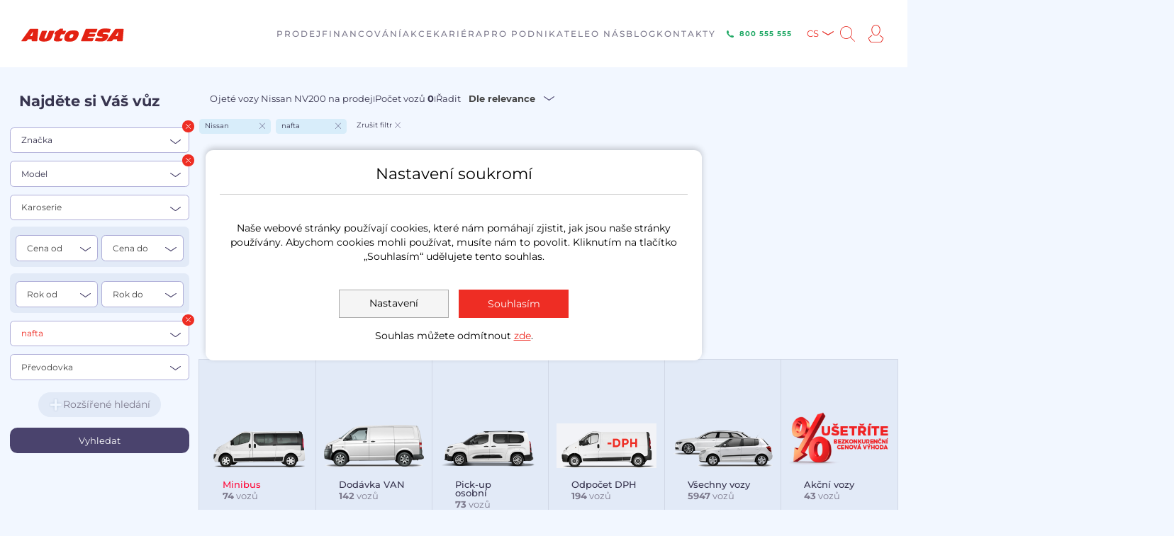

--- FILE ---
content_type: text/html; charset=utf-8
request_url: https://www.dodavky-esa.cz/nissan/nv200/minibus/nafta/718261777
body_size: 21159
content:
<!DOCTYPE html>
<html lang="cs">
<head>

    <meta charset="utf-8">
    <meta name="viewport" content="width=device-width, initial-scale=1, minimum-scale=1">
    <title id="snippet--title">Nenalezeno</title>


    <meta name="robots"
          content="index,follow">
    <meta name="ip"
          content="192.168.21.111:80">
    

<link rel="stylesheet" type="text/css" href="/webtemp/cssloader-ebd3365edb71-magnify.css?1686584044">
<link rel="stylesheet" type="text/css" href="/webtemp/cssloader-a0d94bc7543a-magnific-popup.css?1686584044">
<link rel="stylesheet" type="text/css" href="/webtemp/cssloader-b146db25b20a-slick.css?1688991570">
<link rel="stylesheet" type="text/css" href="/webtemp/cssloader-6ad78ccf47dd-slick-theme.css?1688991570">
<link rel="stylesheet" type="text/css" href="/webtemp/cssloader-494630959b71-font-awesome.css?1686584044">
<link rel="stylesheet" type="text/css" href="/webtemp/cssloader-01150e47bf44-nouislider.min.rem.css?1686584044">
<link rel="stylesheet" type="text/css" href="/webtemp/cssloader-4d4b122de81f-select2.min.css?1686584044">
<link rel="stylesheet" type="text/css" href="/webtemp/cssloader-467eb655dff3-jquery.autocomplete.css?1686584044">
<link rel="stylesheet" type="text/css" href="/webtemp/cssloader-97c22916b801-pannellum.css?1686584044">
<link rel="stylesheet" type="text/css" href="/webtemp/cssloader-7bdbdf62faab-tippy.css?1688991570">
<link rel="stylesheet" type="text/css" href="/webtemp/cssloader-e1799116f0b0-bootstrap-datetimepicker.min.css?1688991570">
<link rel="stylesheet" type="text/css" href="/webtemp/cssloader-c0f9524ebb7f-cookie-bar.css?1738052826">
<link rel="stylesheet" type="text/css" href="/webtemp/cssloader-e3907eb4a745-styles.css?1768833139">

    <script src="https://www.dodavky-esa.cz/public/js/jquery/jquery.min.js"></script>

    

    <link rel="shortcut icon" href="/images/favicon.ico">
    <meta name="apple-itunes-app" content="app-id=878071967">
    <meta name="facebook-domain-verification" content="y81pcebtxindfvym2gyor2sg9d1kw6">


    

    <!-- Popperjs -->
<script src="https://cdn.jsdelivr.net/npm/@popperjs/core@2.11.6/dist/umd/popper.min.js"
        crossorigin="anonymous"></script>
<!-- Tempus Dominus JavaScript -->
<script src="https://cdn.jsdelivr.net/gh/Eonasdan/tempus-dominus@master/dist/js/tempus-dominus.js"
        crossorigin="anonymous"></script>

<!-- Tempus Dominus Styles -->
    <link href="https://cdn.jsdelivr.net/gh/Eonasdan/tempus-dominus@master/dist/css/tempus-dominus.css"
          rel="stylesheet" crossorigin="anonymous">

    <link rel="stylesheet" href="https://unpkg.com/leaflet@1.9.4/dist/leaflet.css"
          integrity="sha256-p4NxAoJBhIIN+hmNHrzRCf9tD/miZyoHS5obTRR9BMY="
          crossorigin="">
    <script src="https://unpkg.com/leaflet@1.9.4/dist/leaflet.js"
            integrity="sha256-20nQCchB9co0qIjJZRGuk2/Z9VM+kNiyxNV1lvTlZBo="
            crossorigin=""></script>

<!-- Google Tag Manager 4 Datalayer Initialization -->
<script>
    var dataLayer = dataLayer || [];
</script>


				<!-- Google Tag Manager -->
				<script>
					(function(w,d,s,l,i){w[l]=w[l]||[];w[l].push({'gtm.start':
					new Date().getTime(),event:'gtm.js'});var f=d.getElementsByTagName(s)[0],
					j=d.createElement(s),dl=l!='dataLayer'?'&l='+l:'';j.async=true;j.src=
					'//www.googletagmanager.com/gtm.js?id='+i+dl;f.parentNode.insertBefore(j,f);
					})(window,document,'script','dataLayer','GTM-M6ZFRT8C');
				</script>
				<!-- End Google Tag Manager -->
			
					<script>
						function gtag() {
						    dataLayer.push(arguments)
						}
				
						gtag("consent", "default", {analytics_storage: "denied"});
					
						gtag("consent", "default", {personalization_storage: "denied"});
					
						gtag("consent", "default", {ad_storage: "denied",ad_user_data: "denied",ad_personalization: "denied"});
					
					dataLayer.push({event: "default_consent"});
				</script>
    <!-- Adform Tracking Code BEGIN -->
    <script type="text/javascript">
        window._adftrack = Array.isArray(window._adftrack) ? window._adftrack : (window._adftrack ? [window._adftrack] : []);
        window._adftrack.push({
            pm: 1500417,
            divider: encodeURIComponent('|'),
            pagename: encodeURIComponent('AutoEsa.cz|nenalezeno')
        })
        ;
        (function () {
            var s = document.createElement('script');
            s.type = 'text/javascript';
            s.async = true;
            s.src = 'https://track.adform.net/serving/scripts/trackpoint/async/';
            var x = document.getElementsByTagName('script')[0];
            x.parentNode.insertBefore(s, x);
        })();
    </script>
    <noscript>
        <p style="margin:0;padding:0;border:0;">
            <img src="https://track.adform.net/Serving/TrackPoint/?pm=1500417&ADFPageName=AutoEsa.cz|nenalezeno&ADFdivider=|"
                 width="1" height="1" alt="">
        </p>
    </noscript>
    <!-- Adform Tracking Code END -->
<!-- Facebook Pixel Code -->
<script>
    !function (f, b, e, v, n, t, s)
            {if(f.fbq)return;n=f.fbq=function(){n.callMethod?
              n.callMethod.apply(n,arguments):n.queue.push(arguments)};
              if(!f._fbq)f._fbq=n;n.push=n;n.loaded=!0;n.version='2.0';
              n.queue=[];t=b.createElement(e);t.async=!0;
              t.src=v;s=b.getElementsByTagName(e)[0];
              s.parentNode.insertBefore(t,s)}(window, document, 'script',
        'https://connect.facebook.net/en_US/fbevents.js');
    fbq('init', '2056183754677776');
    fbq('track', 'PageView');
</script>
<noscript><img height="1" width="1" style="display:none"
                 src="https://www.facebook.com/tr?id=2056183754677776&ev=PageView&noscript=1"></noscript>
<!-- End Facebook Pixel Code -->
<script type="text/javascript" src="https://postback.affiliateport.eu/track.js"></script>
<script type="text/javascript">_AP_tracker.init();</script></head>
<body data-web="UV" data-eu="0" class="uv">

				<!-- Google Tag Manager (noscript) -->
				<noscript><iframe src="//www.googletagmanager.com/ns.html?id=GTM-M6ZFRT8C"
				height="0" width="0" style="display:none;visibility:hidden"></iframe></noscript>
				<!-- End Google Tag Manager (noscript) -->
			
    <!-- Google Tag Manager (noscript) -->
    <noscript><iframe src="https://www.googletagmanager.com/ns.html?id=GTM-M6ZFRT8C"
                      height="0" width="0" style="display:none;visibility:hidden"></iframe></noscript>
    <!-- End Google Tag Manager (noscript) -->



<div class="main_header">
    <div class="main_header_inner">
        <a href="/" class="logo"><img src="/images/logo.svg" alt=""
                                                                                style="max-width: 300px;"></a>
        <nav class="main_menu">
            <ul>
                    <li>
                            <a href="https://www.dodavky-esa.cz/prodej">
                                <span>Prodej</span>
                            </a>

                            <ul>
                                    <li>
                                        <a href="https://www.dodavky-esa.cz/vsechna-auta">Nabídka prověřených vozů</a>
                                    </li>
                                    <li>
                                        <a href="https://www.dodavky-esa.cz/prodej/nadstandardni-zaruky">Nadstandardní záruky</a>
                                    </li>
                                    <li>
                                        <a href="https://www.dodavky-esa.cz/predprodejni-kontrola">Předprodejní kontrola</a>
                                    </li>
                                    <li>
                                        <a href="https://www.dodavky-esa.cz/zadat-poptavku">Poptávka emailem</a>
                                    </li>
                                    <li>
                                        <a href="https://www.dodavky-esa.cz/financovani-1">Splátkový prodej</a>
                                    </li>
                                    <li>
                                        <a href="https://www.dodavky-esa.cz/prodej/sluzby">Služby</a>
                                    </li>
                                    <li>
                                        <a href="https://www.dodavky-esa.cz/o-nas/ekologicke-vozy">Ekologické vozy</a>
                                    </li>
                                    <li>
                                        <a href="https://www.dodavky-esa.cz/prodej/potrebne-doklady">Potřebné doklady</a>
                                    </li>
                                    <li>
                                        <a href="https://www.dodavky-esa.cz/prodej/provereni-vsech-vozu-v-nabidce-auto-esa">Prověření všech vozů v nabídce Auto ESA</a>
                                    </li>
                                    <li>
                                        <a href="https://www.dodavky-esa.cz/recenze-auto-esa">Auto ESA - Recenze vozidel</a>
                                    </li>
                            </ul>
                            <span class="submenu_toggler"></span>
                    </li>
                    <li>
                            <a href="https://www.dodavky-esa.cz/financovani">
                                <span>Financování</span>
                            </a>

                            <ul>
                                    <li>
                                        <a href="https://www.dodavky-esa.cz/vsechna-auta">Nabídka vozů s výhodným financováním</a>
                                    </li>
                                    <li>
                                        <a href="https://www.dodavky-esa.cz/financovani/splatky-bez-navyseni">Splátky bez navýšení</a>
                                    </li>
                                    <li>
                                        <a href="https://www.dodavky-esa.cz/financovani/zprostredkovani-uveru">Zprostředkování úvěru</a>
                                    </li>
                                    <li>
                                        <a href="https://www.dodavky-esa.cz/financovani/operativni-financovani">Operativní financování</a>
                                    </li>
                                    <li>
                                        <a href="https://www.dodavky-esa.cz/financovani/zpetny-uver">Zpětný úvěr</a>
                                    </li>
                                    <li>
                                        <a href="https://www.dodavky-esa.cz/financovani/pojisteni">Pojištění</a>
                                    </li>
                            </ul>
                            <span class="submenu_toggler"></span>
                    </li>
                    <li>
                            <a href="https://www.dodavky-esa.cz/akce">
                                <span>Akce</span>
                            </a>

                            <ul>
                                    <li>
                                        <a href="https://www.dodavky-esa.cz/akce">Všechny akce</a>
                                    </li>
                                    <li>
                                        <a href="https://www.dodavky-esa.cz/akce/garantovane-slevy-auto-esa">Garantované slevy auto esa</a>
                                    </li>
                                    <li>
                                        <a href="https://www.dodavky-esa.cz/financovani/akcni-nabidka-financovani/operativni-financovani">Operativní financování</a>
                                    </li>
                                    <li>
                                        <a href="https://www.dodavky-esa.cz/prodej/sluzby/zabezpeceni/gpsdohled-satelitni-zabezpeceni-vozidel">Satelitní zabezpečení vozu</a>
                                    </li>
                            </ul>
                            <span class="submenu_toggler"></span>
                    </li>
                    <li>
                            <a href="https://kariera.autoesa.cz">
                                <span>Kariéra</span>
                            </a>

                            <ul>
                                    <li>
                                        <a href="https://kariera.autoesa.cz/volne-pozice">Volné pozice</a>
                                    </li>
                                    <li>
                                        <a href="https://kariera.autoesa.cz/#budte-uspesni">Buďte úspěšní</a>
                                    </li>
                                    <li>
                                        <a href="https://kariera.autoesa.cz/#studenti-a-absolventi">Studenti a absolventi</a>
                                    </li>
                                    <li>
                                        <a href="https://kariera.autoesa.cz/#benefity">Benefity</a>
                                    </li>
                            </ul>
                            <span class="submenu_toggler"></span>
                    </li>
                    <li>
                            <a href="https://www.dodavky-esa.cz/vozy-s-odpoctem-dph">
                                <span>Pro podnikatele</span>
                            </a>

                            <ul>
                                    <li>
                                        <a href="https://www.dodavky-esa.cz/vozy-s-odpoctem-dph/remeslnici">Řemeslníci</a>
                                    </li>
                                    <li>
                                        <a href="https://www.dodavky-esa.cz/vozy-s-odpoctem-dph/male-firmy">Malé firmy</a>
                                    </li>
                                    <li>
                                        <a href="https://www.dodavky-esa.cz/vozy-s-odpoctem-dph/stredni-firmy">Střední firmy</a>
                                    </li>
                            </ul>
                            <span class="submenu_toggler"></span>
                    </li>
                    <li>
                            <a href="https://www.dodavky-esa.cz/o-nas">
                                <span>O nás</span>
                            </a>

                            <ul>
                                    <li>
                                        <a href="https://www.dodavky-esa.cz/o-nas/proc-auto-esa">Proč Auto ESA</a>
                                    </li>
                                    <li>
                                        <a href="https://www.dodavky-esa.cz/o-nas/spokojenost-zakazniku">Spokojenost zákazníků</a>
                                    </li>
                                    <li>
                                        <a href="https://www.dodavky-esa.cz/o-nas/handy-car">Handy Car</a>
                                    </li>
                                    <li>
                                        <a href="https://www.dodavky-esa.cz/o-nas/partneri">Partneři</a>
                                    </li>
                                    <li>
                                        <a href="https://www.dodavky-esa.cz/o-nas/ke-stazeni">Ke stažení</a>
                                    </li>
                                    <li>
                                        <a href="https://www.dodavky-esa.cz/o-nas/certifikace-tuv">Certifikace  TÜV</a>
                                    </li>
                                    <li>
                                        <a href="https://www.dodavky-esa.cz/o-nas/ekologicke-vozy">Ekologické vozy</a>
                                    </li>
                            </ul>
                            <span class="submenu_toggler"></span>
                    </li>
                    <li>
                            <a href="https://www.dodavky-esa.cz/zajimavosti">
                                <span>Blog</span>
                            </a>

                    </li>
                    <li>
                            <a href="https://www.dodavky-esa.cz/kontakty">
                                <span>Kontakty</span>
                            </a>

                            <ul>
                                    <li>
                                        <a href="https://www.dodavky-esa.cz/kontakty#pobocky">Pobočky</a>
                                    </li>
                                    <li>
                                        <a href="https://www.dodavky-esa.cz/kontakty/zakaznicke-centrum">Zákaznické centrum</a>
                                    </li>
                                    <li>
                                        <a href="https://www.dodavky-esa.cz/kontakty/administrativni-centrum">Administrativní centrum</a>
                                    </li>
                                    <li>
                                        <a href="https://www.dodavky-esa.cz/kontakty/napiste-nam">Napište nám</a>
                                    </li>
                                    <li>
                                        <a href="https://www.dodavky-esa.cz/kontakty/reklamace">Reklamace</a>
                                    </li>
                                    <li>
                                        <a href="https://www.dodavky-esa.cz/kontakty/technicke-prukazy">Technické průkazy</a>
                                    </li>
                                    <li>
                                        <a href="https://www.dodavky-esa.cz/kontakty/platby">Platby</a>
                                    </li>
                                    <li>
                                        <a href="https://www.dodavky-esa.cz/kontakty/pro-media">Pro média</a>
                                    </li>
                            </ul>
                            <span class="submenu_toggler"></span>
                    </li>

            </ul>
        </nav>
        <div class="header_right">
<a class="green-phone-btn" href="tel:800555555">
        <img src="/images/icons/icon-green-phone.svg" alt="Telefon">
        <span>800 555 555</span>
</a>            <ul class="lang_menu">
                <li>
                    <a href="#" id="langCode" data-lang="cs">CS</a>
                    <ul>
                        <li><a
                                    href="https://www.dodavky-esa.cz/en">EN</a></li>
                        <li><a
                                    href="https://www.dodavky-esa.cz/ua">UA</a></li>
                    </ul>
                </li>
            </ul>
            <a class="search"></a>
            <a class="account" href="/account/"></a>
            <div class="menu_toggler">
                <div class="menu_toggler__inner">
                    <span class="_1"></span>
                    <span class="_2"></span>
                    <span class="_3"></span>
                </div>
            </div>
        </div>
        
    </div>
    <div class="search_form_line">
        <form action="/cs/?do=searchForm-submit" method="post" id="frm-searchForm">
                <input id="autocomplete"
                       placeholder="Zadejte název, příklad: Škoda Fabia benzín kombi klima 2010 ..."
                       data-link="/?do=search" type="text" name="text" required data-nette-rules='[{"op":":filled","msg":"Vyplňte prosím hledaný text"}]'>
            <input value="Hledat" class="btn btn--red" type="submit" name="send">
            <div class="results"></div>
        <input type="hidden" name="_do" value="searchForm-submit"><!--[if IE]><input type=IEbug disabled style="display:none"><![endif]-->
</form>

        <span class="close_search"></span>
    </div>
</div>

<!-- header end -->
<div id="snippet--topBanner"><div id="snippet--subpageHeader">    <!-- class hide_mobile on this subpage -->
</div></div>

    <div id="stickySearchWrapperFix" class="search_wrapper border-bottom scrollHere" data-action="0">
        <div class=" search_left_column sticky_column stickySearchWrapper">
            <div class="search_left_column_wrapper">
<div class="search_box_toggler">
    <a>Hledat vůz</a>
</div>

<div class="search_box initSearchFull stickySearch" data-action="0">
    <h2>Najděte si Váš vůz
    </h2>

    <div class="search_row">
        <select data-placeholder="Značka" multiple class="select2-container select2-hidden-accessible withSerach selectZnacka w-full hideFirst select2-multiple2">
                    <option value="102" >Škoda</option>
                    <option value="126" >Ford</option>
                    <option value="140" >Volkswagen</option>
                    <option value="205" >Toyota</option>
                    <option value="209" >Opel</option>
                    <option value="211" >Citroën</option>
                    <option value="214" >Hyundai</option>
                    <option value="232" >Mercedes-Benz</option>
                    <option value="262" >Renault</option>
                    <option value="268" >Dacia</option>
                    <option value="288" >Fiat</option>
                    <option value="299" >Peugeot</option>
        </select>
        <span class="del_filter"></span>
    </div>
    <div class="search_row">
        <select class="select2-container select2-hidden-accessible withSerach select2-multiple2 selectModel w-full hideFirst" data-placeholder="Model" multiple>
        </select>
        <span class="del_filter"></span>
    </div>
    <div class="search_row">
        <select class="select2-container select2-hidden-accessible withSerach selectKaroserie w-full hideFirst confirmFullSearch">
            <option value="">Karoserie</option>
        </select>
    </div>

    <div class="two_box">
        <div class="two_box__left">
            <div class="search_row">
                <select class="select2-container select2-hidden-accessible selectCenaOd w-full hideFirst confirmFullSearch">
                    <option value="">Cena od</option>
                    <option
                            value="30000" >30 000</option>
                    <option
                            value="50000" >50 000</option>
                    <option
                            value="75000" >75 000</option>
                    <option
                            value="100000" >100 000</option>
                    <option
                            value="150000" >150 000</option>
                    <option
                            value="200000" >200 000</option>
                    <option
                            value="250000" >250 000</option>
                    <option
                            value="300000" >300 000</option>
                    <option
                            value="350000" >350 000</option>
                    <option
                            value="400000" >400 000</option>
                    <option
                            value="500000" >500 000</option>
                    <option
                            value="600000" >600 000</option>
                    <option
                            value="800000" >800 000</option>
                    <option
                            value="1000000" >1 000 000</option>
                </select>
            </div>

        </div>
        <div class="two_box__right">
            <div class="search_row">
                <select class="select2-container select2-hidden-accessible selectCenaDo w-full hideFirst confirmFullSearch">
                    <option value="">Cena do</option>
                    <option
                            value="30000" >30 000</option>
                    <option
                            value="50000" >50 000</option>
                    <option
                            value="75000" >75 000</option>
                    <option
                            value="100000" >100 000</option>
                    <option
                            value="150000" >150 000</option>
                    <option
                            value="200000" >200 000</option>
                    <option
                            value="250000" >250 000</option>
                    <option
                            value="300000" >300 000</option>
                    <option
                            value="350000" >350 000</option>
                    <option
                            value="400000" >400 000</option>
                    <option
                            value="500000" >500 000</option>
                    <option
                            value="600000" >600 000</option>
                    <option
                            value="800000" >800 000</option>
                    <option
                            value="1000000" >1 000 000</option>
                </select>
            </div>
        </div>
    </div>

    <div class="two_box">
        <div class="two_box__left">
            <div class="search_row">
                <select class="select2-container select2-hidden-accessible selectRokOd w-full hideFirst confirmFullSearch">
                    <option value="">Rok od</option>
                    <option
                            value="2026" >2026</option>
                    <option
                            value="2025" >2025</option>
                    <option
                            value="2024" >2024</option>
                    <option
                            value="2023" >2023</option>
                    <option
                            value="2022" >2022</option>
                    <option
                            value="2021" >2021</option>
                    <option
                            value="2020" >2020</option>
                    <option
                            value="2019" >2019</option>
                    <option
                            value="2018" >2018</option>
                    <option
                            value="2017" >2017</option>
                    <option
                            value="2016" >2016</option>
                    <option
                            value="2015" >2015</option>
                    <option
                            value="2014" >2014</option>
                    <option
                            value="2013" >2013</option>
                    <option
                            value="2012" >2012</option>
                    <option
                            value="2011" >2011</option>
                    <option
                            value="2010" >2010</option>
                    <option
                            value="2009" >2009</option>
                    <option
                            value="2008" >2008</option>
                    <option
                            value="2007" >2007</option>
                    <option
                            value="2006" >2006</option>
                    <option
                            value="2005" >2005</option>
                    <option
                            value="2004" >2004</option>
                    <option
                            value="2003" >2003</option>
                    <option
                            value="2002" >2002</option>
                    <option
                            value="2001" >2001</option>
                    <option
                            value="2000" >2000</option>
                    <option
                            value="1999" >1999</option>
                    <option
                            value="1998" >1998</option>
                    <option
                            value="1997" >1997</option>
                    <option
                            value="1996" >1996</option>
                    <option
                            value="1995" >1995</option>
                    <option
                            value="1994" >1994</option>
                    <option
                            value="1993" >1993</option>
                </select>
            </div>

        </div>
        <div class="two_box__right">
            <div class="search_row">
                <select class="select2-container select2-hidden-accessible selectRokDo w-full hideFirst confirmFullSearch">
                    <option value="">Rok do</option>
                    <option
                            value="2026" >2026</option>
                    <option
                            value="2025" >2025</option>
                    <option
                            value="2024" >2024</option>
                    <option
                            value="2023" >2023</option>
                    <option
                            value="2022" >2022</option>
                    <option
                            value="2021" >2021</option>
                    <option
                            value="2020" >2020</option>
                    <option
                            value="2019" >2019</option>
                    <option
                            value="2018" >2018</option>
                    <option
                            value="2017" >2017</option>
                    <option
                            value="2016" >2016</option>
                    <option
                            value="2015" >2015</option>
                    <option
                            value="2014" >2014</option>
                    <option
                            value="2013" >2013</option>
                    <option
                            value="2012" >2012</option>
                    <option
                            value="2011" >2011</option>
                    <option
                            value="2010" >2010</option>
                    <option
                            value="2009" >2009</option>
                    <option
                            value="2008" >2008</option>
                    <option
                            value="2007" >2007</option>
                    <option
                            value="2006" >2006</option>
                    <option
                            value="2005" >2005</option>
                    <option
                            value="2004" >2004</option>
                    <option
                            value="2003" >2003</option>
                    <option
                            value="2002" >2002</option>
                    <option
                            value="2001" >2001</option>
                    <option
                            value="2000" >2000</option>
                    <option
                            value="1999" >1999</option>
                    <option
                            value="1998" >1998</option>
                    <option
                            value="1997" >1997</option>
                    <option
                            value="1996" >1996</option>
                    <option
                            value="1995" >1995</option>
                    <option
                            value="1994" >1994</option>
                    <option
                            value="1993" >1993</option>
                </select>
            </div>
        </div>
    </div>

    <div class="search_row">
        <select class="select2-container select2-hidden-accessible selectPalivo w-full hideFirst confirmFullSearch">
            <option value="">Palivo</option>
            <option value="4"
                                                          data-value="CNG + benzín" >CNG + benzín</option>
            <option value="3"
                                                          data-value="LPG + benzín" >LPG + benzín</option>
            <option value="1"
                                                          data-value="benzín" >benzín</option>
            <option value="15081"
                                                          data-value="elektro" >elektro</option>
            <option value="638"
                                                          data-value="hybridní" >hybridní</option>
            <option value="2"
                                                          data-value="nafta" selected>nafta</option>
        </select>
        <span class="del_filter"></span>
    </div>
    <div class="search_row">
        <select class="select2-container select2-hidden-accessible selectPrevodovka w-full hideFirst confirmFullSearch">
            <option value="">Převodovka</option>
            <option
                    value="48" >manuální</option>
            <option
                    value="49" >automatická</option>
        </select>
    </div>

    <!-- advenced search hidden  -->
    <div class="advenced_search_toggle_content" >
        <div class="search_row hidden">
            <select class="select2-container select2-hidden-accessible selectVykonOd w-full small hideFirst confirmFullSearch">
                <option value="">Výkon od</option>
                <option
                        value="50" >70
                    kW
                </option>
                <option
                        value="51" >85
                    kW
                </option>
                <option
                        value="52" >100
                    kW
                </option>
                <option
                        value="53" >125
                    kW
                </option>
            </select>
        </div>
        <div class="search_row hidden">
            <select class="select2-container select2-hidden-accessible selectObsahOdDo w-full small hideFirst confirmFullSearch">
                <option value="">Objem motoru od / do</option>
                <option
                        value="16429" >Do 1000 ccm
                </option>
                <option
                        value="16435" >1001 až 1400 ccm
                </option>
                <option
                        value="16441" >1401 až 1600 ccm
                </option>
                <option
                        value="16447" >1601 až 2000 ccm
                </option>
                <option
                        value="16459" >2001 až 2500 ccm
                </option>
                <option
                        value="16465" >2501 ccm a více
                </option>
            </select>
        </div>
        <div class="search_row hidden">
            <select class="select2-container select2-hidden-accessible selectNajetoDo w-full small hideFirst confirmFullSearch">
                <option value="">Najeto do</option>
                <option
                        value="54" >50.000
                    km
                </option>
                <option
                        value="55" >100.000
                    km
                </option>
                <option
                        value="56" >150.000
                    km
                </option>
                <option
                        value="57" >200.000
                    km
                </option>
            </select>
        </div>

        <div class="search_row hidden">
                <select class="select2-container select2-hidden-accessible selectMist w-full small hideFirst confirmFullSearch">
                    <option value="">Počet míst</option>
                    <option
                            value="16509" >do 3
                    </option>
                    <option
                            value="16515" >4-5
                    </option>
                    <option
                            value="16521" >6-7
                    </option>
                    <option
                            value="16527" >7 a více
                    </option>
                </select>
        </div>

        <div class="search_row">
            <select class="select2-container select2-hidden-accessible selectBarva w-full small hideFirst confirmFullSearch">
                <option value="">Barva</option>
            </select>
        </div>

        <div class="checkboxs_holder">
            <div class="styled_checkbox_mini">
                <input class="checkMajitel confirmFullSearchCheckbox" type="checkbox" value=""
                        id="_1">
                <label for="_1">1. Majitel</label>
            </div>
            <div class="styled_checkbox_mini">
                <input class="checkNoveVCr confirmFullSearchCheckbox" type="checkbox" value=""
                        id="_2">
                <label for="_2">Koupeno nové v ČR</lbel>
            </div>
            <div class="styled_checkbox_mini">
                <input class="checkKniha confirmFullSearchCheckbox" type="checkbox" value=""
                        id="_3">
                <label for="_3">Servisní kniha</label>
            </div>
            <div class="styled_checkbox_mini">
                <input class="checkOdpocetDPH confirmFullSearchCheckbox" type="checkbox" value=""
                        id="_4">
                <label for="_4">Odpočet DPH</label>
            </div>
            <hr>
            <div class="styled_checkbox_mini">
                <input class="check4x4 confirmFullSearchCheckbox" type="checkbox" value=""
                        id="_5">
                <label for="_5">4×4</label>
            </div>
            <div class="styled_checkbox_mini">
                <input type="checkbox" value="14839" 
                       id="_14839" class="vybava vybava-14839 confirmFullSearchCheckbox">
                <label for="_14839">Klimatizace</label>
            </div>
            <div class="styled_checkbox_mini">
                <input type="checkbox" value="14846" 
                       id="_14846" class="vybava vybava-14846 confirmFullSearchCheckbox">
                <label for="_14846">Parkovací asistent</label>
            </div>
            <div class="styled_checkbox_mini">
                <input type="checkbox" value="14853" 
                       id="_14853" class="vybava vybava-14853 confirmFullSearchCheckbox">
                <label for="_14853">Tempomat</label>
            </div>
            <div class="styled_checkbox_mini">
                <input type="checkbox" value="14860" 
                       id="_14860" class="vybava vybava-14860 confirmFullSearchCheckbox">
                <label for="_14860">Tažné zařízení</label>
            </div>

        </div>

    </div>

    <div class="advenced_search_toggler">
        <a href=""><span>Rozšířené hledání</span></a>
    </div>
    <input type="submit" value="Vyhledat" class="btn btn--red btn--full_width mainSearchBtn">
    <input type="hidden" id="getBrandsLink" value="/cars/list?do=getBrands">
    <input type="hidden" id="getModelsLink" value="/cars/list?do=getModels">
    <input type="hidden" id="getCaroseriesLink" value="/cars/list?do=getCaroseries">
</div>
            </div>
        </div>
        <div class="search_right_column">
            <div class="search_head">
    <div class="search_head_top">
        <div class="search_head__left">
<div class="search_head__count" id="snippet--carListHead">
    
    <h1>
        Ojeté vozy Nissan&nbsp;NV200 na&nbsp;prodej
    </h1>
    <span class="splitter">I</span>
    <h2>
        Počet vozů&nbsp;<strong>0</strong>
    </h2>
    <span class="splitter">I</span>
    <input id="isSearchingEnable" type="hidden"
           value="false">
    <input id="isExtraPreselectedEnable" type="hidden"
           value="false">
    <input id="isCarSold" type="hidden"
           value="true">
</div>
<div class="search_head__actions">
    <div class="seach_head_order">
        <span class="seach_head_order_label">Řadit</span>
        <select class="select2-container select2-hidden-accessible confirmFullSearch2 selectOrder">
            <option value="0"
                    selected>Dle relevance</option>
            <option value="1"
                    >Od nejvyšší ceny</option>
            <option value="2"
                    >Od nejnižší ceny</option>
            <option value="3"
                    >Od nejvyšší ceny v hotovosti</option>
            <option value="4"
                    >Od nejnižší ceny v hotovosti</option>
            <option value="5"
                    >Od nejstarších</option>
            <option value="6"
                    >Od nejmladších</option>
            <option value="9"
                    >Od nejvyšší splátky</option>
            <option value="10"
                    >Od nejnižší splátky</option>
        </select>
    </div>
</div>        </div>
        <div class="search_head__right" id="snippet--paginationTop">
            
        </div>
    </div>
<div id="snippet--filter">        <div class="search_head_bottom">
                <div class="head_def_filter head_def_filter_multi"
                                                                data-select=".selectZnacka" data-key="123">
                    <div>Nissan</div>
                    <img src="/images/icons/close-blue.svg" alt="Zrušit">
                </div>

            <div
                    class="head_def_filter head_def_filter_multi" data-select=".selectPalivo"
                    data-key="2">
                <div>nafta</div>
                <img src="/images/icons/close-blue.svg" alt="Zrušit">
            </div>
            <div class="head_def_filter head_def_filter_all">
                <div>Zrušit filtr</div>
                <img src="/images/icons/close-blue.svg" alt="Zrušit">
            </div>
        </div>
</div>
</div>

<div class="overlayContent" id="snippet--carList">
    
<div class="car-not-found">
    <div class="car-not-found-top not-found-container text_href_inner">
            <h1>Tento vůz je prodán</h1>
        <p>Vyberte si prosím z naší nabídky <a href="https://www.dodavky-esa.cz/vsechna-auta">330 vozů</a></p>
        <a href="https://www.dodavky-esa.cz/vsechna-auta" class="btn btn-primary">Kompletní nabídka</a>
    </div>
<div class="section-preselected slider-mobile slider-mobile-double">
    <div class="section-preselected__title">
        <p>Doporučené kategorie</p>
        <h1>Vyberte si svůj vůz u prvního a jediného certifikovaného prodejce ojetých vozů</h1>    </div>
    <div class="section-preselected-cars slider-mobile-wrapper">
        <a
            href="/minibus" class="section-preselected-car section-preselected-car-red">
            <div class="section-preselected-car-image">
                <img src="/files/predvyber/250_128/minibus.png" alt="Minibus">
            </div>
            <div class="section-preselected-car--content">
                <div class="section-preselected-car-title">Minibus</div>
                <div class="section-preselected-car-count">
                    <strong>74</strong> vozů
                </div>
            </div>
        </a>
        <a
            href="/dodavka-van" class="section-preselected-car">
            <div class="section-preselected-car-image">
                <img src="/files/prrdvyber-dodavky/250_128/dodavky.png" alt="Dodávka VAN">
            </div>
            <div class="section-preselected-car--content">
                <div class="section-preselected-car-title">Dodávka VAN</div>
                <div class="section-preselected-car-count">
                    <strong>142</strong> vozů
                </div>
            </div>
        </a>
        <a
            href="/petimistne" class="section-preselected-car">
            <div class="section-preselected-car-image">
                <img src="/files/predvyber/250_128/berlingo.png" alt="Pick-up osobní">
            </div>
            <div class="section-preselected-car--content">
                <div class="section-preselected-car-title">Pick-up osobní</div>
                <div class="section-preselected-car-count">
                    <strong>73</strong> vozů
                </div>
            </div>
        </a>
        <a
            href="/odpocet-dph" class="section-preselected-car">
            <div class="section-preselected-car-image">
                <img src="/files/predvyber/250_128/dph.png" alt="Odpočet DPH">
            </div>
            <div class="section-preselected-car--content">
                <div class="section-preselected-car-title">Odpočet DPH</div>
                <div class="section-preselected-car-count">
                    <strong>194</strong> vozů
                </div>
            </div>
        </a>
        <a
            href="https://www.autoesa.cz/vsechna-auta" class="section-preselected-car">
            <div class="section-preselected-car-image">
                <img src="/files/dodavky/250_128/vsechny.png" alt="Všechny vozy">
            </div>
            <div class="section-preselected-car--content">
                <div class="section-preselected-car-title">Všechny vozy</div>
                <div class="section-preselected-car-count">
                    <strong>5947</strong> vozů
                </div>
            </div>
        </a>
        <a
            href="/akcni-vozy-dodavky" class="section-preselected-car">
            <div class="section-preselected-car-image">
                <img src="/files/predvyber/250_128/icon-slevy-symbol.png" alt="Akční vozy">
            </div>
            <div class="section-preselected-car--content">
                <div class="section-preselected-car-title">Akční vozy</div>
                <div class="section-preselected-car-count">
                    <strong>43</strong> vozů
                </div>
            </div>
        </a>
        <a
            href="/nove-vykoupene-vozy" class="section-preselected-car">
            <div class="section-preselected-car-image">
                <img src="/files/prrdvyber-dodavky/250_128/nove-vykoupeno1.png" alt="Nově vykoupené vozy">
            </div>
            <div class="section-preselected-car--content">
                <div class="section-preselected-car-title">Nově vykoupené vozy</div>
                <div class="section-preselected-car-count">
                    <strong>14</strong> vozů
                </div>
            </div>
        </a>
        <a
            href="/pick-up" class="section-preselected-car">
            <div class="section-preselected-car-image">
                <img src="/files/predvyber/250_128/pick-up.png" alt="Pick-up">
            </div>
            <div class="section-preselected-car--content">
                <div class="section-preselected-car-title">Pick-up</div>
                <div class="section-preselected-car-count">
                    <strong>30</strong> vozů
                </div>
            </div>
        </a>
    </div>
    <div class="slider-mobile-navigation">
        <div class="slider-mobile-arrow slider-mobile-arrow-left"></div>
        <div class="slider-mobile-dots"></div>
        <div class="slider-mobile-arrow slider-mobile-arrow-right"></div>
    </div>
</div><div class="container">
 <div class="highlited_cars__head">
        <h2>Doporučené vozy</h2>
        <p> Mohlo by vás zajímat</p>
    </div>
<div class="highlited_cars">
    <div  class="cars_grid">
        <div class="cars_card_item">
            
<a href="/ford/tourneo-connect/mpv/nafta/281438209"  class="car_item">
    <div class="car_item__image"
        style="background-image: url(/files/cars/281438209/950_713_e/281438209-1.jpg);">
        <div class="car_image_tags">
            <div class="car_image_tag color-bg-red">
                PREMIUM
            </div>
        </div>
        <img src="/files/cars/281438209/950_713_e/281438209-1.jpg?1763065139" alt="Ford Tourneo Connect 2.0TDCi  MAXi 7míst">
    </div>
    <div class="car_item__content">
        <div class="car_item__content__inner">
            <div class="car_item__content__top">
                <div class="car_item__save_temporary_discount">
                    <span
                        class="car_item__save_text bg-color-red ">
                        Zlevněno o 50&nbsp;000&nbsp;Kč
                    </span>
                </div>
                <div class="cebia_checked">
                    <span>Prověřeno</span>
                    <img src="/images/cebia.svg" alt="Cebia">
                </div>
            </div>
            <h2 class="car_item__title" data-mh="title">Ford Tourneo Connect <span>2023</span></h2>
            <div class="car_item__icons" data-mh="icons">
                <div class="car_item__icon icon_year">2.0TDCi</div>
                <div class="car_item__icon icon_power">90 kW</div>
                <div class="car_item__icon icon_fuel">nafta</div>
                <div class="car_item__icon icon_range">16 341 km</div>
            </div>
        </div>
         <div class="tags_akce" data-mh="tags">
            <div class="car_item__tags">
                <div class="car_item__tags__inner">
                    <div class="car_item__tag">koupeno nové v ČR</div>
                    <div class="car_item__tag">zánovní vůz</div>
                    <div class="car_item__tag">7 míst</div>
                </div>
            </div>
        </div>

        <div class="car_item__price_holder">
            <div class="car_item__price_block">
                <span class="text">Měsíčně od</span>
                <span class="price">1&nbsp;995&nbsp;Kč</span>
            </div>
            <div class="car_item__price_block text-red">
                <span class="text">Akční cena</span>
                <span class="price">650&nbsp;000&nbsp;Kč</span>
            </div>
        </div>
    </div>
</a>

                    
        </div>
        <div class="cars_card_item">
            
<a href="/mercedes-benz/trida-v/minibus/nafta/214440525"  class="car_item">
    <div class="car_item__image"
        style="background-image: url(/files/cars/214440525/950_713_e/214440525-1.jpg);">
        <div class="car_image_tags">
        </div>
        <img src="/files/cars/214440525/950_713_e/214440525-1.jpg?1765823451" alt="Mercedes-Benz Třída V 2.2CDi Avantgarde V250 4MAT">
    </div>
    <div class="car_item__content">
        <div class="car_item__content__inner">
            <div class="car_item__content__top">
                <div class="cebia_checked">
                    <span>Prověřeno</span>
                    <img src="/images/cebia.svg" alt="Cebia">
                </div>
            </div>
            <h2 class="car_item__title" data-mh="title">Mercedes-Benz Třída V <span>2015</span></h2>
            <div class="car_item__icons" data-mh="icons">
                <div class="car_item__icon icon_year">2.2CDi</div>
                <div class="car_item__icon icon_power">140 kW</div>
                <div class="car_item__icon icon_4x4">4x4</div>
                <div class="car_item__icon icon_fuel">nafta</div>
                <div class="car_item__icon icon_range">195 083 km</div>
            </div>
        </div>
         <div class="tags_akce" data-mh="tags">
            <div class="car_item__tags">
                <div class="car_item__tags__inner">
                    <div class="car_item__tag">servisní kniha</div>
                    <div class="car_item__tag">koupeno nové v ČR</div>
                    <div class="car_item__tag">LED světla</div>
                    <div class="car_item__tag">navigace</div>
                </div>
            </div>
        </div>

        <div class="car_item__price_holder">
            <div class="car_item__price_block">
                <span class="text">Měsíčně od</span>
                <span class="price">1&nbsp;853&nbsp;Kč</span>
            </div>
            <div class="car_item__price_block text-red">
                <span class="text">Akční cena</span>
                <span class="price">600&nbsp;000&nbsp;Kč</span>
            </div>
        </div>
    </div>
</a>

                    
        </div>
        <div class="cars_card_item">
            
<a href="/ford/tourneo-custom/minibus/nafta/991432221"  class="car_item">
    <div class="car_item__image"
        style="background-image: url(/files/cars/991432221/950_713_e/991432221-1.jpg);">
        <div class="car_image_tags">
        </div>
        <img src="/files/cars/991432221/950_713_e/991432221-1.jpg?1766316550" alt="Ford Tourneo Custom 2.0TDCi Trend">
    </div>
    <div class="car_item__content">
        <div class="car_item__content__inner">
            <div class="car_item__content__top">
                <div class="cebia_checked">
                    <span>Prověřeno</span>
                    <img src="/images/cebia.svg" alt="Cebia">
                </div>
            </div>
            <h2 class="car_item__title" data-mh="title">Ford Tourneo Custom <span>2019</span></h2>
            <div class="car_item__icons" data-mh="icons">
                <div class="car_item__icon icon_year">2.0TDCi</div>
                <div class="car_item__icon icon_power">79 kW</div>
                <div class="car_item__icon icon_fuel">nafta</div>
                <div class="car_item__icon icon_range">71 495 km</div>
            </div>
        </div>
         <div class="tags_akce" data-mh="tags">
             <div class="car_item__akce">
                             <div class="action_element bg--blue">
                <div class="action_element__title">
                    <div class="action_element__title__image">
                        <img src="[data-uri]" alt="Nové pneu zdarma">
                    </div>
                    <div class="action_element__title__content">
                        <strong>Nové pneu zdarma</strong>
                        <span>akce platí ještě:</span>
                    </div>
                </div>
                <div class="progress_circles" data-countdown-to="1/25/2026 23:59">
                    <div class="progress_wrapper" style="--percent: 16;">
                        <svg class="progress_ring" viewBox="0 0 76 76">
                            <circle class="progress_bg" cx="38" cy="38" r="34"></circle>
                            <circle class="progress_progress" cx="38" cy="38" r="34"></circle>
                        </svg>
                        <div class="progress_text">
                            <div class="progress_number">05</div>
                            <div class="progress_label">DNŮ</div>
                        </div>
                    </div>
                    <div class="progress_wrapper" style="--percent: 75;">
                        <svg class="progress_ring" viewBox="0 0 76 76">
                            <circle class="progress_bg" cx="38" cy="38" r="34"></circle>
                            <circle class="progress_progress" cx="38" cy="38" r="34"></circle>
                        </svg>
                        <div class="progress_text">
                            <div class="progress_number">18</div>
                            <div class="progress_label">HOD</div>
                        </div>
                    </div>
                    <div class="progress_wrapper" style="--percent: 35;">
                        <svg class="progress_ring" viewBox="0 0 76 76">
                            <circle class="progress_bg" cx="38" cy="38" r="34"></circle>
                            <circle class="progress_progress" cx="38" cy="38" r="34"></circle>
                        </svg>
                        <div class="progress_text">
                            <div class="progress_number">21</div>
                            <div class="progress_label">MIN</div>
                        </div>
                    </div>
                </div>
            </div>




             </div>
            <div class="car_item__tags">
                <div class="car_item__tags__inner">
                </div>
            </div>
        </div>

        <div class="car_item__price_holder">
            <div class="car_item__price_block">
                <span class="text">Měsíčně od</span>
                <span class="price">1&nbsp;679&nbsp;Kč</span>
            </div>
            <div class="car_item__price_block text-red">
                <span class="text">Akční cena</span>
                <span class="price">539&nbsp;000&nbsp;Kč</span>
            </div>
        </div>
    </div>
</a>

                    
        </div>
        <div class="cars_card_item">
            
<a href="/volkswagen/transporter/minibus/nafta/847433819"  class="car_item">
    <div class="car_item__image"
        style="background-image: url(/files/cars/847433819/950_713_e/847433819-1.jpg);">
        <div class="car_image_tags">
            <div class="car_image_tag color-bg-purple">
                -DPH
            </div>
        </div>
        <img src="/files/cars/847433819/950_713_e/847433819-1.jpg?1762787656" alt="Volkswagen Transporter 2.0TDi  T6.1 9míst">
    </div>
    <div class="car_item__content">
        <div class="car_item__content__inner">
            <div class="car_item__content__top">
                <div class="cebia_checked">
                    <span>Prověřeno</span>
                    <img src="/images/cebia.svg" alt="Cebia">
                </div>
            </div>
            <h2 class="car_item__title" data-mh="title">Volkswagen Transporter <span>2020</span></h2>
            <div class="car_item__icons" data-mh="icons">
                <div class="car_item__icon icon_year">2.0TDi</div>
                <div class="car_item__icon icon_power">81 kW</div>
                <div class="car_item__icon icon_fuel">nafta</div>
                <div class="car_item__icon icon_range">87 953 km</div>
            </div>
        </div>
         <div class="tags_akce" data-mh="tags">
             <div class="car_item__akce">
                             <div class="action_element bg--blue">
                <div class="action_element__title">
                    <div class="action_element__title__image">
                        <img src="[data-uri]" alt="Nové pneu zdarma">
                    </div>
                    <div class="action_element__title__content">
                        <strong>Nové pneu zdarma</strong>
                        <span>akce platí ještě:</span>
                    </div>
                </div>
                <div class="progress_circles" data-countdown-to="1/25/2026 23:59">
                    <div class="progress_wrapper" style="--percent: 16;">
                        <svg class="progress_ring" viewBox="0 0 76 76">
                            <circle class="progress_bg" cx="38" cy="38" r="34"></circle>
                            <circle class="progress_progress" cx="38" cy="38" r="34"></circle>
                        </svg>
                        <div class="progress_text">
                            <div class="progress_number">05</div>
                            <div class="progress_label">DNŮ</div>
                        </div>
                    </div>
                    <div class="progress_wrapper" style="--percent: 75;">
                        <svg class="progress_ring" viewBox="0 0 76 76">
                            <circle class="progress_bg" cx="38" cy="38" r="34"></circle>
                            <circle class="progress_progress" cx="38" cy="38" r="34"></circle>
                        </svg>
                        <div class="progress_text">
                            <div class="progress_number">18</div>
                            <div class="progress_label">HOD</div>
                        </div>
                    </div>
                    <div class="progress_wrapper" style="--percent: 35;">
                        <svg class="progress_ring" viewBox="0 0 76 76">
                            <circle class="progress_bg" cx="38" cy="38" r="34"></circle>
                            <circle class="progress_progress" cx="38" cy="38" r="34"></circle>
                        </svg>
                        <div class="progress_text">
                            <div class="progress_number">21</div>
                            <div class="progress_label">MIN</div>
                        </div>
                    </div>
                </div>
            </div>




             </div>
            <div class="car_item__tags">
                <div class="car_item__tags__inner">
                </div>
            </div>
        </div>

        <div class="car_item__price_holder">
            <div class="car_item__price_block">
                <span class="text">Měsíčně od</span>
                <span class="price">1&nbsp;662&nbsp;Kč</span>
            </div>
            <div class="car_item__price_block text-red">
                <span class="text">Akční cena</span>
                <span class="price">533&nbsp;300&nbsp;Kč</span>
            </div>
        </div>
    </div>
</a>

                    
        </div>
        <div class="cars_card_item">
            
<a href="/volkswagen/transporter/minibus/nafta/867433822"  class="car_item">
    <div class="car_item__image"
        style="background-image: url(/files/cars/867433822/950_713_e/867433822-1.jpg);">
        <div class="car_image_tags">
            <div class="car_image_tag color-bg-purple">
                -DPH
            </div>
        </div>
        <img src="/files/cars/867433822/950_713_e/867433822-1.jpg?1760980912" alt="Volkswagen Transporter 2.0TDi  9míst">
    </div>
    <div class="car_item__content">
        <div class="car_item__content__inner">
            <div class="car_item__content__top">
                <div class="cebia_checked">
                    <span>Prověřeno</span>
                    <img src="/images/cebia.svg" alt="Cebia">
                </div>
            </div>
            <h2 class="car_item__title" data-mh="title">Volkswagen Transporter <span>2020</span></h2>
            <div class="car_item__icons" data-mh="icons">
                <div class="car_item__icon icon_year">2.0TDi</div>
                <div class="car_item__icon icon_power">81 kW</div>
                <div class="car_item__icon icon_fuel">nafta</div>
                <div class="car_item__icon icon_range">105 104 km</div>
            </div>
        </div>
         <div class="tags_akce" data-mh="tags">
             <div class="car_item__akce">
                             <div class="action_element bg--blue">
                <div class="action_element__title">
                    <div class="action_element__title__image">
                        <img src="[data-uri]" alt="Nové pneu zdarma">
                    </div>
                    <div class="action_element__title__content">
                        <strong>Nové pneu zdarma</strong>
                        <span>akce platí ještě:</span>
                    </div>
                </div>
                <div class="progress_circles" data-countdown-to="1/25/2026 23:59">
                    <div class="progress_wrapper" style="--percent: 16;">
                        <svg class="progress_ring" viewBox="0 0 76 76">
                            <circle class="progress_bg" cx="38" cy="38" r="34"></circle>
                            <circle class="progress_progress" cx="38" cy="38" r="34"></circle>
                        </svg>
                        <div class="progress_text">
                            <div class="progress_number">05</div>
                            <div class="progress_label">DNŮ</div>
                        </div>
                    </div>
                    <div class="progress_wrapper" style="--percent: 75;">
                        <svg class="progress_ring" viewBox="0 0 76 76">
                            <circle class="progress_bg" cx="38" cy="38" r="34"></circle>
                            <circle class="progress_progress" cx="38" cy="38" r="34"></circle>
                        </svg>
                        <div class="progress_text">
                            <div class="progress_number">18</div>
                            <div class="progress_label">HOD</div>
                        </div>
                    </div>
                    <div class="progress_wrapper" style="--percent: 35;">
                        <svg class="progress_ring" viewBox="0 0 76 76">
                            <circle class="progress_bg" cx="38" cy="38" r="34"></circle>
                            <circle class="progress_progress" cx="38" cy="38" r="34"></circle>
                        </svg>
                        <div class="progress_text">
                            <div class="progress_number">21</div>
                            <div class="progress_label">MIN</div>
                        </div>
                    </div>
                </div>
            </div>




             </div>
            <div class="car_item__tags">
                <div class="car_item__tags__inner">
                </div>
            </div>
        </div>

        <div class="car_item__price_holder">
            <div class="car_item__price_block">
                <span class="text">Měsíčně od</span>
                <span class="price">1&nbsp;621&nbsp;Kč</span>
            </div>
            <div class="car_item__price_block text-red">
                <span class="text">Akční cena</span>
                <span class="price">518&nbsp;700&nbsp;Kč</span>
            </div>
        </div>
    </div>
</a>

                    
        </div>
        <div class="cars_card_item">
            
<a href="/renault/master/minibus/nafta/780441189"  class="car_item">
    <div class="car_item__image"
        style="background-image: url(/files/cars/780441189/950_713_e/780441189-1.jpg);">
        <div class="car_image_tags">
            <div class="car_image_tag color-bg-purple">
                -DPH
            </div>
        </div>
        <img src="/files/cars/780441189/950_713_e/780441189-1.jpg?1767107727" alt="Renault Master 2.3dCi  L3H2 6míst">
    </div>
    <div class="car_item__content">
        <div class="car_item__content__inner">
            <div class="car_item__content__top">
                <div class="cebia_checked">
                    <span>Prověřeno</span>
                    <img src="/images/cebia.svg" alt="Cebia">
                </div>
            </div>
            <h2 class="car_item__title" data-mh="title">Renault Master <span>2021</span></h2>
            <div class="car_item__icons" data-mh="icons">
                <div class="car_item__icon icon_year">2.3dCi</div>
                <div class="car_item__icon icon_power">100 kW</div>
                <div class="car_item__icon icon_fuel">nafta</div>
                <div class="car_item__icon icon_range">80 766 km</div>
            </div>
        </div>
         <div class="tags_akce" data-mh="tags">
             <div class="car_item__akce">
                             <div class="action_element bg--orange">
                <div class="action_element__title">
                    <div class="action_element__title__image">
                        <img src="[data-uri]" alt="Extra sleva">
                    </div>
                    <div class="action_element__title__content">
                        <strong>Extra sleva</strong>
                        <strong class="color-text-red">21&nbsp;300&nbsp;Kč</strong>
                        <span>akce platí ještě:</span>
                    </div>
                </div>
                <div class="progress_circles" data-countdown-to="1/22/2026 00:00">
                    <div class="progress_wrapper" style="--percent: 3;">
                        <svg class="progress_ring" viewBox="0 0 76 76">
                            <circle class="progress_bg" cx="38" cy="38" r="34"></circle>
                            <circle class="progress_progress" cx="38" cy="38" r="34"></circle>
                        </svg>
                        <div class="progress_text">
                            <div class="progress_number">01</div>
                            <div class="progress_label">DEN</div>
                        </div>
                    </div>
                    <div class="progress_wrapper" style="--percent: 75;">
                        <svg class="progress_ring" viewBox="0 0 76 76">
                            <circle class="progress_bg" cx="38" cy="38" r="34"></circle>
                            <circle class="progress_progress" cx="38" cy="38" r="34"></circle>
                        </svg>
                        <div class="progress_text">
                            <div class="progress_number">18</div>
                            <div class="progress_label">HOD</div>
                        </div>
                    </div>
                    <div class="progress_wrapper" style="--percent: 35;">
                        <svg class="progress_ring" viewBox="0 0 76 76">
                            <circle class="progress_bg" cx="38" cy="38" r="34"></circle>
                            <circle class="progress_progress" cx="38" cy="38" r="34"></circle>
                        </svg>
                        <div class="progress_text">
                            <div class="progress_number">21</div>
                            <div class="progress_label">MIN</div>
                        </div>
                    </div>
                </div>
            </div>




             </div>
            <div class="car_item__tags">
                <div class="car_item__tags__inner">
                    <div class="car_item__tag">koupeno nové v ČR</div>
                </div>
            </div>
        </div>

        <div class="car_item__price_holder">
            <div class="car_item__price_block">
                <span class="text">Měsíčně od</span>
                <span class="price">1&nbsp;569&nbsp;Kč</span>
            </div>
            <div class="car_item__price_block text-red">
                <span class="text">Akční cena</span>
                <span class="price">500&nbsp;600&nbsp;Kč</span>
            </div>
        </div>
    </div>
</a>

                    
        </div>
    </div>
</div>

</div>
</div>
</div>
<div class="search_footer" id="snippet--paginationBottom">
    
</div>
        </div>
    </div>
<div id="snippet--catId">        <input id="categoryId" type="hidden" value="69">
</div>
<!-- footer starts  -->
<section>
    <div class="container container--first_only">
        <div class="first_only">
            <!-- odebrat z <h2>První a jediný</h2>
<h3>certifikovaný prodejce ojetých vozů</h3>
<p>s největší možnou zárukou kvality a jistoty</p> <p> zatím skryto pomocí css  -->
            <div class="first_only__top">
                <div class="first_only__top__content"><h2>První a jediný</h2>
<h3>certifikovaný prodejce ojetých vozů</h3>
<p>s největší možnou zárukou kvality a jistoty</p></div>
            </div>
            <div class="first_only__text">
                <div class="first_only__text__image">
                    <img src="/images/tuv.png" alt="">
                </div>
                <div class="first_only__text__content">
                     <h3>S největší možnou zárukou kvality a jistoty</h3>
<p>Certifikace TÜV, záruky na které je spolehnutí<br /> AUTO ESA je 1. a jediný prodejce ojetých vozů v ČR, který získal certifikaci od společnosti TÜV NORD GROUP – nadnárodní skupiny, která sdružuje 51 firem, působících ve více než 70 zemích světa a která se zaměřuje na technickou inspekci a certifikaci.</p>
<p><a href="/o-nas/certifikace-tuv1-1">Více informací o <strong>Certifikaci TÜV</strong></a></p>
                </div>
            </div>
        </div>
    </div>
</section><section>
    <div class="branches__wrapper">
        <div class="container">
            <div class="branches">

                <div class="branches__header">
                    <h2>Pobočky Auto ESA</h2>
<p>Auto ESA své služby nabízí na stále více místech po celé ČR. Vyberte si nejbližší pobočku a přijďte si pro lepší vůz.</p>
                </div>
                <div class="branches__search">
                    <div id="branch-redirect-form" class="branches__search__form">
                        <div class="branches__search__item">
                            <select class="select2-container branchSelect" name="state">
                                <option value="">Vyberte pobočku</option>
                                <optgroup label="Praha">
                                    <option value="80"
                                                                                            data-href="https://sterboholy.autoesa.cz">Štěrboholy</option>
                                    <option value="136"
                                                                                            data-href="https://skodovky.autoesa.cz">Škodovky</option>
                                    <option value="135"
                                                                                            data-href="https://dodavky.autoesa.cz">Dodávky</option>
                                </optgroup>
                                <optgroup label="Regiony">
                                    <option value="82"
                                                                                            data-href="https://brno.autoesa.cz">Brno</option>
                                    <option value="86"
                                                                                            data-href="https://ceske-budejovice.autoesa.cz">České Budějovice</option>
                                    <option value="83"
                                                                                            data-href="https://ostrava.autoesa.cz">Ostrava</option>
                                    <option value="84"
                                                                                            data-href="https://olomouc.autoesa.cz">Olomouc</option>
                                    <option value="85"
                                                                                            data-href="https://pardubice.autoesa.cz">Pardubice</option>
                                    <option value="13764"
                                                                                            data-href="https://plzen.autoesa.cz">Plzeň</option>
                                    <option value="1615972"
                                                                                            data-href="https://chomutov.autoesa.cz">Chomutov</option>
                                    <option value="1728274"
                                                                                            data-href="https://hradec-kralove.autoesa.cz">Hradec Králové</option>
                                    <option value="6608841"
                                                                                            data-href="https://liberec.autoesa.cz">Liberec</option>
                                    <option value="9912142"
                                                                                            data-href="https://zlin.autoesa.cz">Zlín</option>
                                    <option value="10455502"
                                                                                            data-href="https://teplice.autoesa.cz">Teplice</option>
                                </optgroup>
                            </select>
                        </div>
                        <div class="branches__search__item"><input type="submit" value="Hledat"
                                                                   class="btn btn--dark_blue btn--full_width"></div>
                    </div>
                </div>
            </div>
        </div>
    </div>
</section>
<footer class="footer">
    <div class="container">
        <div class="footer__logo">
            <img src="/images/logo_gray.svg" alt="Auto ESA">
        </div>
        <div class="footer__columns">
            <nav class="footer__column">
                <h3>Prodávám vůz</h3>
                <ul>
                    <li>
                        <a href="https://www.dodavky-esa.cz/vykup/vykup-u-zakaznika-1">
                            <span>Vykup u zakaznika</span>
                        </a>
                    </li>
                    <li>
                        <a href="https://www.dodavky-esa.cz/vykup/vykup-aut-za-hotove">
                            <span>Výkup aut za hotové</span>
                        </a>
                    </li>
                    <li>
                        <a href="https://www.dodavky-esa.cz/vykup/prodej-vozu-protiuctem">
                            <span>Prodej vozu protiúčtem</span>
                        </a>
                    </li>
                    <li>
                        <a href="https://www.dodavky-esa.cz/vykup/oceneni-vozu">
                            <span>Ocenění vozu</span>
                        </a>
                    </li>
                    <li>
                        <a href="https://www.dodavky-esa.cz/vykup/komisni-prodej">
                            <span>Komisní prodej</span>
                        </a>
                    </li>
                    <li>
                        <a href="https://www.dodavky-esa.cz/vykup/vip-komisni-prodej">
                            <span>VIP komisní prodej</span>
                        </a>
                    </li>
                    <li>
                        <a href="https://www.dodavky-esa.cz/vykup/potrebne-doklady">
                            <span>Potřebné doklady</span>
                        </a>
                    </li>
                    <li>
                        <a href="https://www.dodavky-esa.cz/vykup/odkup-firemnich-vozu">
                            <span>Odkup firemních vozů</span>
                        </a>
                    </li>
                </ul>
            </nav>
            <nav class="footer__column">
                <h3>Kupuji vůz</h3>
                <ul>
                    <li>
                        <a href="https://www.dodavky-esa.cz/vsechna-auta">
                            <span>Nabídka prověřených vozů</span>
                        </a>
                    </li>
                    <li>
                        <a href="https://www.dodavky-esa.cz/prodej/nadstandardni-zaruky">
                            <span>Nadstandardní záruky</span>
                        </a>
                    </li>
                    <li>
                        <a href="https://www.dodavky-esa.cz/predprodejni-kontrola">
                            <span>Předprodejní kontrola</span>
                        </a>
                    </li>
                    <li>
                        <a href="https://www.dodavky-esa.cz/zadat-poptavku">
                            <span>Poptávka emailem</span>
                        </a>
                    </li>
                    <li>
                        <a href="https://www.dodavky-esa.cz/financovani-1">
                            <span>Splátkový prodej</span>
                        </a>
                    </li>
                    <li>
                        <a href="https://www.dodavky-esa.cz/prodej/sluzby">
                            <span>Služby</span>
                        </a>
                    </li>
                    <li>
                        <a href="https://www.dodavky-esa.cz/o-nas/ekologicke-vozy">
                            <span>Ekologické vozy</span>
                        </a>
                    </li>
                    <li>
                        <a href="https://www.dodavky-esa.cz/prodej/potrebne-doklady">
                            <span>Potřebné doklady</span>
                        </a>
                    </li>
                    <li>
                        <a href="https://www.dodavky-esa.cz/prodej/provereni-vsech-vozu-v-nabidce-auto-esa">
                            <span>Prověření všech vozů v nabídce Auto ESA</span>
                        </a>
                    </li>
                    <li>
                        <a href="https://www.dodavky-esa.cz/recenze-auto-esa">
                            <span>Auto ESA - Recenze vozidel</span>
                        </a>
                    </li>
                </ul>
            </nav>
            <nav class="footer__column">
                <h3>Chci využít financování</h3>
                <ul>
                    <li>
                        <a href="https://www.dodavky-esa.cz/vsechna-auta">
                            <span>Nabídka vozů s výhodným financováním</span>
                        </a>
                    </li>
                    <li>
                        <a href="https://www.dodavky-esa.cz/financovani/splatky-bez-navyseni">
                            <span>Splátky bez navýšení</span>
                        </a>
                    </li>
                    <li>
                        <a href="https://www.dodavky-esa.cz/financovani/zprostredkovani-uveru">
                            <span>Zprostředkování úvěru</span>
                        </a>
                    </li>
                    <li>
                        <a href="https://www.dodavky-esa.cz/financovani/operativni-financovani">
                            <span>Operativní financování</span>
                        </a>
                    </li>
                    <li>
                        <a href="https://www.dodavky-esa.cz/financovani/zpetny-uver">
                            <span>Zpětný úvěr</span>
                        </a>
                    </li>
                    <li>
                        <a href="https://www.dodavky-esa.cz/financovani/pojisteni">
                            <span>Pojištění</span>
                        </a>
                    </li>
                </ul>
            </nav>
            <nav class="footer__column">
                <h3>Sledujte nás</h3>
                <ul class="footer__social">
                    <li>
                        <a href="http://www.facebook.com/autoesa">
                            <div class="footer__social__icon footer__social__icon--facebook">
                                <img src="/images/icons/facebook-icon.svg" alt="Facebook">
                            </div>
                            <span><strong>Facebook</strong> Auto ESA</span>
                        </a>
                    </li>
                    <li>
                        <a href="https://www.instagram.com/autoesa.cz/">
                            <div class="footer__social__icon footer__social__icon--instagram">
                                <img src="/images/icons/instagram-icon.svg" alt="Instagram">
                            </div>
                            <span><strong>Instagram</strong> Auto ESA</span>
                        </a>
                    </li>
                    <li>
                        <a href="https://www.tiktok.com/@autoesa_official">
                            <div class="footer__social__icon footer__social__icon--tiktok">
                                <img src="/images/icons/tiktok-icon.svg" alt="TikTok">
                            </div>
                            <span><strong>TikTok</strong> Auto ESA</span>
                        </a>
                    </li>
                    <li>
                        <a href="https://www.youtube.com/channel/UCrbu4yvFj0zpZGBFbxb-I7Q/videos">
                            <div class="footer__social__icon footer__social__icon--youtube">
                                <img src="/images/icons/youtube-icon.svg" alt="YouTube">
                            </div>
                            <span><strong>YouTube</strong> Auto ESA</span>
                        </a>
                    </li>
                    <li>
                        <a href="https://www.linkedin.com/company/autocentrum-esa-a-s-">
                            <div class="footer__social__icon footer__social__icon--linkedin">
                                <img src="/images/icons/linkedin-icon.svg" alt="LinkedIn">
                            </div>
                            <span><strong>LinkedIn</strong> Auto ESA</span>
                        </a>
                    </li>
                </ul>
            </nav>
        </div>
        <nav class="footer_menu">
            <ul>
                <li><span>Autobazar Auto ESA je první autobazar s certifikátem kvality TÜV NORD</span></li>
                <li><span>© 2025 Auto ESA a.s.</span></li>
                <li class="no-splitter"><span>Všechna práva vyhrazena</span></li>
                <li class="new-line no-splitter"></li>
                <li><a href="https://www.dodavky-esa.cz/pravidla-provozu-webovych-stranek">Pravidla užívání webu</a></li>
                <li><a href="https://www.dodavky-esa.cz/reprezentativni-priklady-uveru">Reprezentativní příklad úvěru</a></li>
                <li><a href="/compliance-program-a-eticky-kodex">Compliance program</a></li>
                <li><a href="/osobni-udaje">Ochrana osobních údajů</a></li>
                <li><a href="javascript:void()" class="ccb__edit cookie-link-open-settings">Nastavení soukromí</a></li>
            </ul>
        </nav>
    </div>
</footer>


    <!-- Modal -->
<div class="modal fade" id="formErrorsModal" tabindex="-1" role="dialog" aria-labelledby="formErrorsModal">
        <div class="modal-dialog">
                <div class="modal-content">
                        <div class="modal-body" id="snippet--flash">
                        </div>
                        <div class="modal-footer">
                                <button type="button" class="btn btn--light_blue" data-dismiss="modal">Zavřít</button>
                        </div>
                </div>
        </div>
</div>



<input type="hidden" id="langCode" name="langCode" data-lang="cs">
<input id="tans_nenalezen_zaznam" type="hidden" value="Nenalezen žádný záznam">
<input id="autoesaUrl" type="hidden" value="https://www.autoesa.cz">
<script type="text/javascript" src="/public/js/pannellum/pannellum.js"></script>
<script type="text/javascript" src="/webtemp/jsloader-f48858c211e1.js?1765984304"></script>


    <div id="cookie-wrapper">
        <div id="cookie-bar">
            <div class="cookie-bar-wrapper">
                <div class="cookie-bar-title">
                    Nastavení soukromí
                </div>
                <div class="cookie-bar-text">
                    <p>Naše webové stránky používají cookies, které nám pomáhají zjistit, jak jsou naše stránky používány. Abychom cookies mohli používat, musíte nám to povolit. Kliknutím na tlačítko „Souhlasím“ udělujete tento souhlas.</p>
                </div>
                <div class="cookie-bar-button-bar">
                    <a class="cookie-bar-button-small cookie-bar-settings-button"
                                                         href="#cookieSettingsBanner">
                        Nastavení </a>
                    <button class="cookie-bar-button-small cookie-bar-submit-button cookie-btn-allow-all"
                            data-link="/?do=cookieBarAllowAll">
                        Souhlasím
                    </button>
                </div>
                <div
                        class="cookie-bar-text cookie-bar-after-button cookie-btn-decline-all-inner-link"
                        data-link="/?do=cookieBarDeniedAll">
                    <p>Souhlas můžete odmítnout <a href="/">zde</a>.</p>
                </div>
            </div>
        </div>
            <div id="cookie-settings-bg"></div>
            <div id="cookie-settings">
                <div class="cookie-settings-popup-container">
                    <div class="cookie-settings-popup">
                        <div class="cookie-settings-headline">
                            <div>Nastavení souborů cookies</div>
                        </div>
                        <div class="cookie-settings-text">
                            <p>Cookies jsou malé soubory, které webové stránky (i ty naše) ukládají ve Vašem webovém prohlížeči. Obsahy těchto souborů jsou vyměňovány mezi Vaším prohlížečem a našimi servery, případně se servery našich partnerů. Některé cookies potřebujeme, aby webová stránka mohla správně fungovat, některé potřebujeme k marketingové a statistické analytice. Zde si můžete nastavit, které cookies budeme moci používat.&nbsp;<a href="https://www.autoesa.cz/osobni-udaje" target="_blank" rel="noopener noreferrer">Zjistit více</a></p>
                        </div>
                        <div class="cookie-settings-choices">
                            <div class="cookie-settings-choice cookie-settings-choices-active">
                                <div class="cookie-setting-group">
                                    <div class="cookie-settings-type-label">Technické cookies</div>
                                    <div class="cookie-settings-choice-check-icon">
                                        <svg fill="#4caf50" viewBox="0 0 24 24" xmlns="http://www.w3.org/2000/svg">
                                            <path d="M0 0h24v24H0z" fill="none"></path>
                                            <path d="M9 16.17L4.83 12l-1.42 1.41L9 19 21 7l-1.41-1.41z"></path>
                                        </svg>
                                    </div>
                                </div>
                                <div class="cookie-settings-type-text cookie-settings-limited">
                                    <p>Technické cookies jsou nezbytné pro správné fungování webu a všech funkcí, které nabízí. Jsou odpovědné mj. za uchovávání produktů v košíku, zobrazování seznamu oblíbených výrobků (schránka), působení filtrů, nákupní proces a ukládání nastavení soukromí. Pro tyto cookies není zapotřebí Váš souhlas a není možné jej ani odebrat.</p>
                                </div>
                                <div class="cookie-settings-type-text-toggle">
                                    <span class="show-more">ukázat více</span>
                                    <span class="show-less hide">ukázat méně</span>
                                </div>
                            </div>
                            <div class="cookie-settings-choice">
                                <div class="cookie-setting-group">
                                    <div class="cookie-settings-type-label">Analytické cookies</div>
                                    <div class="cookie-setting-toggle">
                                        <div class="cookie-settings-toggle-switch">
                                            <input type="checkbox" name="analyticalCookiesAllowed"
                                                   id="analyticalCookiesAllowed"
                                                   class="cookie-settings-toggle-switch-input"
                                                   >
                                            <label for="analyticalCookiesAllowed"
                                                   class="cookie-settings-toggle-switch-label"></label>
                                        </div>
                                    </div>
                                </div>
                                <div class="cookie-settings-type-text cookie-settings-limited">
                                    <p>Tyto cookies nám umožňují měřit výkonnost našich webových stránek a našich online kampaní. S jejich pomocí zjišťujeme počet návštěv, zdroj návštěv a další parametry. Shromážděné údaje zjišťujeme v agregované podobě, která nám neumožňuje údaje dohledat ke konkrétnímu uživateli. Pokud tyto cookies deaktivujete, nebudeme moci analyzovat výkonnost našich webových stránek a optimalizovat je pro co nejsnažší užívání.</p>
                                </div>
                                <div class="cookie-settings-type-text-toggle">
                                    <span class="show-more">ukázat více</span>
                                    <span class="show-less hide">ukázat méně</span>
                                </div>
                            </div>
                            <div class="cookie-settings-choice">
                                <div class="cookie-setting-group">
                                    <div class="cookie-settings-type-label">Personalizované soubory cookie</div>
                                    <div class="cookie-setting-toggle">
                                        <div class="cookie-settings-toggle-switch">
                                            <input type="checkbox" name="personalizedCookiesAllowed"
                                                   id="personalizedCookiesAllowed"
                                                   class="cookie-settings-toggle-switch-input"
                                                   >
                                            <label for="personalizedCookiesAllowed"
                                                   class="cookie-settings-toggle-switch-label"></label>
                                        </div>
                                    </div>
                                </div>
                                <div class="cookie-settings-type-text cookie-settings-limited">
                                    <p>Používáme rovněž soubory cookie a další technologie, abychom přizpůsobili náš obchod potřebám a zájmům našich zákazníků a připravili tak pro Vás výjimečné nákupní zkušenosti. Díky použití personalizovaných souborů cookie se můžeme vyvarovat vysvětlování nežádoucích informací, jako jsou neodpovídající doporučení výrobků nebo neužitečné mimořádné nabídky. Navíc nám používání personalizovaných souborů cookie umožňuje nabízet Vám dodatečné funkce, jako například doporučení výrobků přizpůsobených Vašim potřebám.</p>
                                </div>
                                <div class="cookie-settings-type-text-toggle">
                                    <span class="show-more">ukázat více</span>
                                    <span class="show-less hide">ukázat méně</span>
                                </div>
                            </div>
                            <div class="cookie-settings-choice">
                                <div class="cookie-setting-group">
                                    <div class="cookie-settings-type-label">Marketingové cookies</div>
                                    <div class="cookie-setting-toggle">
                                        <div class="cookie-settings-toggle-switch">
                                            <input type="checkbox" name="marketingCookiesAllowed"
                                                   id="marketingCookiesAllowed"
                                                   class="cookie-settings-toggle-switch-input"
                                                   >
                                            <label for="marketingCookiesAllowed"
                                                   class="cookie-settings-toggle-switch-label"></label>
                                        </div>
                                    </div>
                                </div>
                                <div class="cookie-settings-type-text cookie-settings-limited">
                                    <p>Tyto cookies nám pomáhají měřit výkonnost našich kampaní a cílit reklamu tak, aby se uživatelům zobrazovala, pouze pokud je pro ně relevantní.</p>
                                </div>
                                <div class="cookie-settings-type-text-toggle">
                                    <span class="show-more">ukázat více</span>
                                    <span class="show-less hide">ukázat méně</span>
                                </div>
                            </div>
                        </div>
                        <div class="cookie-settings-text cookie-settings-text-center">
                            <p>Auto ESA potřebuje Váš <a href="/osobni-udaje">souhlas</a> s použitím souborů cookies, aby Vám mohl zobrazovat informace v souladu s Vašimi zájmy.</p>
                        </div>
                        <div class="cookie-settings-button-bar">
                            <button class="cookie-settings-button cookie-settings-button-selection cookie-btn-set-settings"
                                    data-link="/?do=cookieBarAllowSelected">
                                Souhlasím s použitím vybraných souborů cookies
                            </button>
                            <button class="cookie-settings-button cookie-settings-button-all cookie-btn-allow-all"
                                    data-link="/?do=cookieBarAllowAll">
                                Souhlasím s použitím všech souborů cookies
                            </button>
                        </div>
                    </div>
                    <a href="#" class="cookie-setting-close"></a>
                </div>
            </div>
    </div>
<div id="snippet--bodyBottomTrackingCodes">    
</div>
    <script type="text/javascript">
        /* <![CDATA[ */
        var seznam_retargeting_id = 10999;
        /* ]]> */
    </script>
    <script type="text/javascript" src="//c.imedia.cz/js/retargeting.js"></script>
<div id="snippet--tagManager">    
</div>
<div id="snippet--tagManagerGA4">    
</div>


<div class="hidden" id="snippet--showVin">
    </div>
<div class="hidden" id="snippet--openFile">
    </div>
<div class="hidden" id="snippet--hideModals">
    </div>

</body>
</html>


--- FILE ---
content_type: text/css
request_url: https://www.dodavky-esa.cz/webtemp/cssloader-ebd3365edb71-magnify.css?1686584044
body_size: 451
content:

html.magnifying > body {
    overflow-x: hidden !important;
}
.magnify,
.magnify > .magnify-lens,
.magnify-mobile,
.lens-mobile { /* Reset */
    min-width: 0;
    min-height: 0;
    animation: none;
    border: none;
    float: none;
    margin: 0;
    opacity: 1;
    outline: none;
    overflow: visible;
    padding: 0;
    text-indent: 0;
    transform: none;
    transition: none;
}
.magnify {
    position: relative;
    width: auto;
    height: auto;
    box-shadow: none;
    display: inline-block;
    z-index: inherit;
}
.magnify > .magnify-lens { /* Magnifying lens */
    position: absolute;
    width: 200px;
    height: 200px;
    border-radius: 100%;
    /* Multiple box shadows to achieve the glass lens effect */
    box-shadow: 0 0 0 7px rgba(255, 255, 255, 0.85),
    0 0 7px 7px rgba(0, 0, 0, 0.25),
    inset 0 0 40px 2px rgba(0, 0, 0, 0.25);
    cursor: none;
    display: none;
    z-index: 99;
}
.magnify > .magnify-lens.loading {
    background: #333 !important;
    opacity: 0.8;
}
.magnify > .magnify-lens.loading:after { /* Loading text */
    position: absolute;
    top: 50%;
    left: 0;
    width: 100%;
    color: #fff;
    content: 'Loading...';
    font: italic normal 16px/1 Calibri, sans-serif;
    letter-spacing: 1px;
    margin-top: -8px;
    text-align: center;
    text-shadow: 0 0 2px rgba(51, 51, 51, 0.8);
    text-transform: none;
}

--- FILE ---
content_type: text/css
request_url: https://www.dodavky-esa.cz/webtemp/cssloader-e3907eb4a745-styles.css?1768833139
body_size: 76790
content:

/*!
 * Bootstrap v4.4.1 (https://getbootstrap.com/)
 * Copyright 2011-2019 The Bootstrap Authors
 * Copyright 2011-2019 Twitter, Inc.
 * Licensed under MIT (https://github.com/twbs/bootstrap/blob/master/LICENSE)
 */:root{--blue: #007bff;--indigo: #6610f2;--purple: #6f42c1;--pink: #e83e8c;--red: #dc3545;--orange: #fd7e14;--yellow: #ffc107;--green: #28a745;--teal: #20c997;--cyan: #17a2b8;--white: #fff;--gray: #6c757d;--gray-dark: #343a40;--primary: #007bff;--secondary: #6c757d;--success: #28a745;--info: #17a2b8;--warning: #ffc107;--danger: #dc3545;--light: #f8f9fa;--dark: #343a40;--breakpoint-xs: 0;--breakpoint-sm: 767px;--breakpoint-md: 960px;--breakpoint-lg: 1220px;--breakpoint-xl: 1400px;--breakpoint-xxl: 1870px;--font-family-sans-serif: -apple-system, BlinkMacSystemFont, "Segoe UI", Roboto, "Helvetica Neue", Arial, "Noto Sans", sans-serif, "Apple Color Emoji", "Segoe UI Emoji", "Segoe UI Symbol", "Noto Color Emoji";--font-family-monospace: SFMono-Regular, Menlo, Monaco, Consolas, "Liberation Mono", "Courier New", monospace}*,*::before,*::after{box-sizing:border-box}html{font-family:sans-serif;line-height:1.15;-webkit-text-size-adjust:100%;-webkit-tap-highlight-color:rgba(0,0,0,0)}article,aside,figcaption,figure,footer,header,hgroup,main,nav,section{display:block}body{margin:0;font-family:-apple-system,BlinkMacSystemFont,"Segoe UI",Roboto,"Helvetica Neue",Arial,"Noto Sans",sans-serif,"Apple Color Emoji","Segoe UI Emoji","Segoe UI Symbol","Noto Color Emoji";font-size:1rem;font-weight:400;line-height:1.5;color:#212529;text-align:left;background-color:#fff}[tabindex="-1"]:focus:not(:focus-visible){outline:0 !important}hr{box-sizing:content-box;height:0;overflow:visible}h1,h2,h3,h4,h5,h6{margin-top:0;margin-bottom:.5rem}p{margin-top:0;margin-bottom:1rem}abbr[title],abbr[data-original-title]{text-decoration:underline;-webkit-text-decoration:underline dotted;text-decoration:underline dotted;cursor:help;border-bottom:0;-webkit-text-decoration-skip-ink:none;text-decoration-skip-ink:none}address{margin-bottom:1rem;font-style:normal;line-height:inherit}ol,ul,dl{margin-top:0;margin-bottom:1rem}ol ol,ul ul,ol ul,ul ol{margin-bottom:0}dt{font-weight:700}dd{margin-bottom:.5rem;margin-left:0}blockquote{margin:0 0 1rem}b,strong{font-weight:bolder}small{font-size:80%}sub,sup{position:relative;font-size:75%;line-height:0;vertical-align:baseline}sub{bottom:-0.25em}sup{top:-0.5em}a{color:#007bff;text-decoration:none;background-color:rgba(0,0,0,0)}a:hover{color:#0056b3;text-decoration:underline}a:not([href]){color:inherit;text-decoration:none}a:not([href]):hover{color:inherit;text-decoration:none}pre,code,kbd,samp{font-family:SFMono-Regular,Menlo,Monaco,Consolas,"Liberation Mono","Courier New",monospace;font-size:1em}pre{margin-top:0;margin-bottom:1rem;overflow:auto}figure{margin:0 0 1rem}img{vertical-align:middle;border-style:none}svg{overflow:hidden;vertical-align:middle}table{border-collapse:collapse}caption{padding-top:.75rem;padding-bottom:.75rem;color:#6c757d;text-align:left;caption-side:bottom}th{text-align:inherit}label{display:inline-block;margin-bottom:.5rem}button{border-radius:0}button:focus{outline:1px dotted;outline:5px auto -webkit-focus-ring-color}input,button,select,optgroup,textarea{margin:0;font-family:inherit;font-size:inherit;line-height:inherit}button,input{overflow:visible}button,select{text-transform:none}select{word-wrap:normal}button,[type=button],[type=reset],[type=submit]{-webkit-appearance:button}button:not(:disabled),[type=button]:not(:disabled),[type=reset]:not(:disabled),[type=submit]:not(:disabled){cursor:pointer}button::-moz-focus-inner,[type=button]::-moz-focus-inner,[type=reset]::-moz-focus-inner,[type=submit]::-moz-focus-inner{padding:0;border-style:none}input[type=radio],input[type=checkbox]{box-sizing:border-box;padding:0}input[type=date],input[type=time],input[type=datetime-local],input[type=month]{-webkit-appearance:listbox}textarea{overflow:auto;resize:vertical}fieldset{min-width:0;padding:0;margin:0;border:0}legend{display:block;width:100%;max-width:100%;padding:0;margin-bottom:.5rem;font-size:1.5rem;line-height:inherit;color:inherit;white-space:normal}progress{vertical-align:baseline}[type=number]::-webkit-inner-spin-button,[type=number]::-webkit-outer-spin-button{height:auto}[type=search]{outline-offset:-2px;-webkit-appearance:none}[type=search]::-webkit-search-decoration{-webkit-appearance:none}::-webkit-file-upload-button{font:inherit;-webkit-appearance:button}output{display:inline-block}summary{display:list-item;cursor:pointer}template{display:none}[hidden]{display:none !important}h1,h2,h3,h4,h5,h6,.h1,.h2,.h3,.h4,.h5,.h6{margin-bottom:.5rem;font-weight:500;line-height:1.2}h1,.h1{font-size:2.5rem}h2,.h2{font-size:2rem}h3,.h3{font-size:1.75rem}h4,.h4{font-size:1.5rem}h5,.h5{font-size:1.25rem}h6,.h6{font-size:1rem}.lead{font-size:1.25rem;font-weight:300}.display-1{font-size:6rem;font-weight:300;line-height:1.2}.display-2{font-size:5.5rem;font-weight:300;line-height:1.2}.display-3{font-size:4.5rem;font-weight:300;line-height:1.2}.display-4{font-size:3.5rem;font-weight:300;line-height:1.2}hr{margin-top:1rem;margin-bottom:1rem;border:0;border-top:1px solid rgba(0,0,0,.1)}small,.small{font-size:80%;font-weight:400}mark,.mark{padding:.2em;background-color:#fcf8e3}.list-unstyled{padding-left:0;list-style:none}.list-inline{padding-left:0;list-style:none}.list-inline-item{display:inline-block}.list-inline-item:not(:last-child){margin-right:.5rem}.initialism{font-size:90%;text-transform:uppercase}.blockquote{margin-bottom:1rem;font-size:1.25rem}.blockquote-footer{display:block;font-size:80%;color:#6c757d}.blockquote-footer::before{content:"— "}code{font-size:87.5%;color:#e83e8c;word-wrap:break-word}a>code{color:inherit}kbd{padding:.2rem .4rem;font-size:87.5%;color:#fff;background-color:#212529;border-radius:.2rem}kbd kbd{padding:0;font-size:100%;font-weight:700}pre{display:block;font-size:87.5%;color:#212529}pre code{font-size:inherit;color:inherit;word-break:normal}.pre-scrollable{max-height:340px;overflow-y:scroll}.container{width:100%;padding-right:15px;padding-left:15px;margin-right:auto;margin-left:auto}@media(min-width: 767px){.container{max-width:640px}}@media(min-width: 960px){.container{max-width:800px}}@media(min-width: 1220px){.container{max-width:1195px}}@media(min-width: 1400px){.container{max-width:1380px}}@media(min-width: 1870px){.container{max-width:1850px}}.container-fluid,.container-xxl,.container-xl,.container-lg,.container-md,.container-sm{width:100%;padding-right:15px;padding-left:15px;margin-right:auto;margin-left:auto}@media(min-width: 767px){.container-sm,.container{max-width:640px}}@media(min-width: 960px){.container-md,.container-sm,.container{max-width:800px}}@media(min-width: 1220px){.container-lg,.container-md,.container-sm,.container{max-width:1195px}}@media(min-width: 1400px){.container-xl,.container-lg,.container-md,.container-sm,.container{max-width:1380px}}@media(min-width: 1870px){.container-xxl,.container-xl,.container-lg,.container-md,.container-sm,.container{max-width:1850px}}.row{display:flex;flex-wrap:wrap;margin-right:-15px;margin-left:-15px}.no-gutters{margin-right:0;margin-left:0}.no-gutters>.col,.no-gutters>[class*=col-]{padding-right:0;padding-left:0}.col-xxl,.col-xxl-auto,.col-xxl-12,.col-xxl-11,.col-xxl-10,.col-xxl-9,.col-xxl-8,.col-xxl-7,.col-xxl-6,.col-xxl-5,.col-xxl-4,.col-xxl-3,.col-xxl-2,.col-xxl-1,.col-xl,.col-xl-auto,.col-xl-12,.col-xl-11,.col-xl-10,.col-xl-9,.col-xl-8,.col-xl-7,.col-xl-6,.col-xl-5,.col-xl-4,.col-xl-3,.col-xl-2,.col-xl-1,.col-lg,.col-lg-auto,.col-lg-12,.col-lg-11,.col-lg-10,.col-lg-9,.col-lg-8,.col-lg-7,.col-lg-6,.col-lg-5,.col-lg-4,.col-lg-3,.col-lg-2,.col-lg-1,.col-md,.col-md-auto,.col-md-12,.col-md-11,.col-md-10,.col-md-9,.col-md-8,.col-md-7,.col-md-6,.col-md-5,.col-md-4,.col-md-3,.col-md-2,.col-md-1,.col-sm,.col-sm-auto,.col-sm-12,.col-sm-11,.col-sm-10,.col-sm-9,.col-sm-8,.col-sm-7,.col-sm-6,.col-sm-5,.col-sm-4,.col-sm-3,.col-sm-2,.col-sm-1,.col,.col-auto,.col-12,.col-11,.col-10,.col-9,.col-8,.col-7,.col-6,.col-5,.col-4,.col-3,.col-2,.col-1{position:relative;width:100%;padding-right:15px;padding-left:15px}.col{flex-basis:0;flex-grow:1;max-width:100%}.row-cols-1>*{flex:0 0 100%;max-width:100%}.row-cols-2>*{flex:0 0 50%;max-width:50%}.row-cols-3>*{flex:0 0 33.3333333333%;max-width:33.3333333333%}.row-cols-4>*{flex:0 0 25%;max-width:25%}.row-cols-5>*{flex:0 0 20%;max-width:20%}.row-cols-6>*{flex:0 0 16.6666666667%;max-width:16.6666666667%}.col-auto{flex:0 0 auto;width:auto;max-width:100%}.col-1{flex:0 0 8.3333333333%;max-width:8.3333333333%}.col-2{flex:0 0 16.6666666667%;max-width:16.6666666667%}.col-3{flex:0 0 25%;max-width:25%}.col-4{flex:0 0 33.3333333333%;max-width:33.3333333333%}.col-5{flex:0 0 41.6666666667%;max-width:41.6666666667%}.col-6{flex:0 0 50%;max-width:50%}.col-7{flex:0 0 58.3333333333%;max-width:58.3333333333%}.col-8{flex:0 0 66.6666666667%;max-width:66.6666666667%}.col-9{flex:0 0 75%;max-width:75%}.col-10{flex:0 0 83.3333333333%;max-width:83.3333333333%}.col-11{flex:0 0 91.6666666667%;max-width:91.6666666667%}.col-12{flex:0 0 100%;max-width:100%}.order-first{order:-1}.order-last{order:13}.order-0{order:0}.order-1{order:1}.order-2{order:2}.order-3{order:3}.order-4{order:4}.order-5{order:5}.order-6{order:6}.order-7{order:7}.order-8{order:8}.order-9{order:9}.order-10{order:10}.order-11{order:11}.order-12{order:12}.offset-1{margin-left:8.3333333333%}.offset-2{margin-left:16.6666666667%}.offset-3{margin-left:25%}.offset-4{margin-left:33.3333333333%}.offset-5{margin-left:41.6666666667%}.offset-6{margin-left:50%}.offset-7{margin-left:58.3333333333%}.offset-8{margin-left:66.6666666667%}.offset-9{margin-left:75%}.offset-10{margin-left:83.3333333333%}.offset-11{margin-left:91.6666666667%}@media(min-width: 767px){.col-sm{flex-basis:0;flex-grow:1;max-width:100%}.row-cols-sm-1>*{flex:0 0 100%;max-width:100%}.row-cols-sm-2>*{flex:0 0 50%;max-width:50%}.row-cols-sm-3>*{flex:0 0 33.3333333333%;max-width:33.3333333333%}.row-cols-sm-4>*{flex:0 0 25%;max-width:25%}.row-cols-sm-5>*{flex:0 0 20%;max-width:20%}.row-cols-sm-6>*{flex:0 0 16.6666666667%;max-width:16.6666666667%}.col-sm-auto{flex:0 0 auto;width:auto;max-width:100%}.col-sm-1{flex:0 0 8.3333333333%;max-width:8.3333333333%}.col-sm-2{flex:0 0 16.6666666667%;max-width:16.6666666667%}.col-sm-3{flex:0 0 25%;max-width:25%}.col-sm-4{flex:0 0 33.3333333333%;max-width:33.3333333333%}.col-sm-5{flex:0 0 41.6666666667%;max-width:41.6666666667%}.col-sm-6{flex:0 0 50%;max-width:50%}.col-sm-7{flex:0 0 58.3333333333%;max-width:58.3333333333%}.col-sm-8{flex:0 0 66.6666666667%;max-width:66.6666666667%}.col-sm-9{flex:0 0 75%;max-width:75%}.col-sm-10{flex:0 0 83.3333333333%;max-width:83.3333333333%}.col-sm-11{flex:0 0 91.6666666667%;max-width:91.6666666667%}.col-sm-12{flex:0 0 100%;max-width:100%}.order-sm-first{order:-1}.order-sm-last{order:13}.order-sm-0{order:0}.order-sm-1{order:1}.order-sm-2{order:2}.order-sm-3{order:3}.order-sm-4{order:4}.order-sm-5{order:5}.order-sm-6{order:6}.order-sm-7{order:7}.order-sm-8{order:8}.order-sm-9{order:9}.order-sm-10{order:10}.order-sm-11{order:11}.order-sm-12{order:12}.offset-sm-0{margin-left:0}.offset-sm-1{margin-left:8.3333333333%}.offset-sm-2{margin-left:16.6666666667%}.offset-sm-3{margin-left:25%}.offset-sm-4{margin-left:33.3333333333%}.offset-sm-5{margin-left:41.6666666667%}.offset-sm-6{margin-left:50%}.offset-sm-7{margin-left:58.3333333333%}.offset-sm-8{margin-left:66.6666666667%}.offset-sm-9{margin-left:75%}.offset-sm-10{margin-left:83.3333333333%}.offset-sm-11{margin-left:91.6666666667%}}@media(min-width: 960px){.col-md{flex-basis:0;flex-grow:1;max-width:100%}.row-cols-md-1>*{flex:0 0 100%;max-width:100%}.row-cols-md-2>*{flex:0 0 50%;max-width:50%}.row-cols-md-3>*{flex:0 0 33.3333333333%;max-width:33.3333333333%}.row-cols-md-4>*{flex:0 0 25%;max-width:25%}.row-cols-md-5>*{flex:0 0 20%;max-width:20%}.row-cols-md-6>*{flex:0 0 16.6666666667%;max-width:16.6666666667%}.col-md-auto{flex:0 0 auto;width:auto;max-width:100%}.col-md-1{flex:0 0 8.3333333333%;max-width:8.3333333333%}.col-md-2{flex:0 0 16.6666666667%;max-width:16.6666666667%}.col-md-3{flex:0 0 25%;max-width:25%}.col-md-4{flex:0 0 33.3333333333%;max-width:33.3333333333%}.col-md-5{flex:0 0 41.6666666667%;max-width:41.6666666667%}.col-md-6{flex:0 0 50%;max-width:50%}.col-md-7{flex:0 0 58.3333333333%;max-width:58.3333333333%}.col-md-8{flex:0 0 66.6666666667%;max-width:66.6666666667%}.col-md-9{flex:0 0 75%;max-width:75%}.col-md-10{flex:0 0 83.3333333333%;max-width:83.3333333333%}.col-md-11{flex:0 0 91.6666666667%;max-width:91.6666666667%}.col-md-12{flex:0 0 100%;max-width:100%}.order-md-first{order:-1}.order-md-last{order:13}.order-md-0{order:0}.order-md-1{order:1}.order-md-2{order:2}.order-md-3{order:3}.order-md-4{order:4}.order-md-5{order:5}.order-md-6{order:6}.order-md-7{order:7}.order-md-8{order:8}.order-md-9{order:9}.order-md-10{order:10}.order-md-11{order:11}.order-md-12{order:12}.offset-md-0{margin-left:0}.offset-md-1{margin-left:8.3333333333%}.offset-md-2{margin-left:16.6666666667%}.offset-md-3{margin-left:25%}.offset-md-4{margin-left:33.3333333333%}.offset-md-5{margin-left:41.6666666667%}.offset-md-6{margin-left:50%}.offset-md-7{margin-left:58.3333333333%}.offset-md-8{margin-left:66.6666666667%}.offset-md-9{margin-left:75%}.offset-md-10{margin-left:83.3333333333%}.offset-md-11{margin-left:91.6666666667%}}@media(min-width: 1220px){.col-lg{flex-basis:0;flex-grow:1;max-width:100%}.row-cols-lg-1>*{flex:0 0 100%;max-width:100%}.row-cols-lg-2>*{flex:0 0 50%;max-width:50%}.row-cols-lg-3>*{flex:0 0 33.3333333333%;max-width:33.3333333333%}.row-cols-lg-4>*{flex:0 0 25%;max-width:25%}.row-cols-lg-5>*{flex:0 0 20%;max-width:20%}.row-cols-lg-6>*{flex:0 0 16.6666666667%;max-width:16.6666666667%}.col-lg-auto{flex:0 0 auto;width:auto;max-width:100%}.col-lg-1{flex:0 0 8.3333333333%;max-width:8.3333333333%}.col-lg-2{flex:0 0 16.6666666667%;max-width:16.6666666667%}.col-lg-3{flex:0 0 25%;max-width:25%}.col-lg-4{flex:0 0 33.3333333333%;max-width:33.3333333333%}.col-lg-5{flex:0 0 41.6666666667%;max-width:41.6666666667%}.col-lg-6{flex:0 0 50%;max-width:50%}.col-lg-7{flex:0 0 58.3333333333%;max-width:58.3333333333%}.col-lg-8{flex:0 0 66.6666666667%;max-width:66.6666666667%}.col-lg-9{flex:0 0 75%;max-width:75%}.col-lg-10{flex:0 0 83.3333333333%;max-width:83.3333333333%}.col-lg-11{flex:0 0 91.6666666667%;max-width:91.6666666667%}.col-lg-12{flex:0 0 100%;max-width:100%}.order-lg-first{order:-1}.order-lg-last{order:13}.order-lg-0{order:0}.order-lg-1{order:1}.order-lg-2{order:2}.order-lg-3{order:3}.order-lg-4{order:4}.order-lg-5{order:5}.order-lg-6{order:6}.order-lg-7{order:7}.order-lg-8{order:8}.order-lg-9{order:9}.order-lg-10{order:10}.order-lg-11{order:11}.order-lg-12{order:12}.offset-lg-0{margin-left:0}.offset-lg-1{margin-left:8.3333333333%}.offset-lg-2{margin-left:16.6666666667%}.offset-lg-3{margin-left:25%}.offset-lg-4{margin-left:33.3333333333%}.offset-lg-5{margin-left:41.6666666667%}.offset-lg-6{margin-left:50%}.offset-lg-7{margin-left:58.3333333333%}.offset-lg-8{margin-left:66.6666666667%}.offset-lg-9{margin-left:75%}.offset-lg-10{margin-left:83.3333333333%}.offset-lg-11{margin-left:91.6666666667%}}@media(min-width: 1400px){.col-xl{flex-basis:0;flex-grow:1;max-width:100%}.row-cols-xl-1>*{flex:0 0 100%;max-width:100%}.row-cols-xl-2>*{flex:0 0 50%;max-width:50%}.row-cols-xl-3>*{flex:0 0 33.3333333333%;max-width:33.3333333333%}.row-cols-xl-4>*{flex:0 0 25%;max-width:25%}.row-cols-xl-5>*{flex:0 0 20%;max-width:20%}.row-cols-xl-6>*{flex:0 0 16.6666666667%;max-width:16.6666666667%}.col-xl-auto{flex:0 0 auto;width:auto;max-width:100%}.col-xl-1{flex:0 0 8.3333333333%;max-width:8.3333333333%}.col-xl-2{flex:0 0 16.6666666667%;max-width:16.6666666667%}.col-xl-3{flex:0 0 25%;max-width:25%}.col-xl-4{flex:0 0 33.3333333333%;max-width:33.3333333333%}.col-xl-5{flex:0 0 41.6666666667%;max-width:41.6666666667%}.col-xl-6{flex:0 0 50%;max-width:50%}.col-xl-7{flex:0 0 58.3333333333%;max-width:58.3333333333%}.col-xl-8{flex:0 0 66.6666666667%;max-width:66.6666666667%}.col-xl-9{flex:0 0 75%;max-width:75%}.col-xl-10{flex:0 0 83.3333333333%;max-width:83.3333333333%}.col-xl-11{flex:0 0 91.6666666667%;max-width:91.6666666667%}.col-xl-12{flex:0 0 100%;max-width:100%}.order-xl-first{order:-1}.order-xl-last{order:13}.order-xl-0{order:0}.order-xl-1{order:1}.order-xl-2{order:2}.order-xl-3{order:3}.order-xl-4{order:4}.order-xl-5{order:5}.order-xl-6{order:6}.order-xl-7{order:7}.order-xl-8{order:8}.order-xl-9{order:9}.order-xl-10{order:10}.order-xl-11{order:11}.order-xl-12{order:12}.offset-xl-0{margin-left:0}.offset-xl-1{margin-left:8.3333333333%}.offset-xl-2{margin-left:16.6666666667%}.offset-xl-3{margin-left:25%}.offset-xl-4{margin-left:33.3333333333%}.offset-xl-5{margin-left:41.6666666667%}.offset-xl-6{margin-left:50%}.offset-xl-7{margin-left:58.3333333333%}.offset-xl-8{margin-left:66.6666666667%}.offset-xl-9{margin-left:75%}.offset-xl-10{margin-left:83.3333333333%}.offset-xl-11{margin-left:91.6666666667%}}@media(min-width: 1870px){.col-xxl{flex-basis:0;flex-grow:1;max-width:100%}.row-cols-xxl-1>*{flex:0 0 100%;max-width:100%}.row-cols-xxl-2>*{flex:0 0 50%;max-width:50%}.row-cols-xxl-3>*{flex:0 0 33.3333333333%;max-width:33.3333333333%}.row-cols-xxl-4>*{flex:0 0 25%;max-width:25%}.row-cols-xxl-5>*{flex:0 0 20%;max-width:20%}.row-cols-xxl-6>*{flex:0 0 16.6666666667%;max-width:16.6666666667%}.col-xxl-auto{flex:0 0 auto;width:auto;max-width:100%}.col-xxl-1{flex:0 0 8.3333333333%;max-width:8.3333333333%}.col-xxl-2{flex:0 0 16.6666666667%;max-width:16.6666666667%}.col-xxl-3{flex:0 0 25%;max-width:25%}.col-xxl-4{flex:0 0 33.3333333333%;max-width:33.3333333333%}.col-xxl-5{flex:0 0 41.6666666667%;max-width:41.6666666667%}.col-xxl-6{flex:0 0 50%;max-width:50%}.col-xxl-7{flex:0 0 58.3333333333%;max-width:58.3333333333%}.col-xxl-8{flex:0 0 66.6666666667%;max-width:66.6666666667%}.col-xxl-9{flex:0 0 75%;max-width:75%}.col-xxl-10{flex:0 0 83.3333333333%;max-width:83.3333333333%}.col-xxl-11{flex:0 0 91.6666666667%;max-width:91.6666666667%}.col-xxl-12{flex:0 0 100%;max-width:100%}.order-xxl-first{order:-1}.order-xxl-last{order:13}.order-xxl-0{order:0}.order-xxl-1{order:1}.order-xxl-2{order:2}.order-xxl-3{order:3}.order-xxl-4{order:4}.order-xxl-5{order:5}.order-xxl-6{order:6}.order-xxl-7{order:7}.order-xxl-8{order:8}.order-xxl-9{order:9}.order-xxl-10{order:10}.order-xxl-11{order:11}.order-xxl-12{order:12}.offset-xxl-0{margin-left:0}.offset-xxl-1{margin-left:8.3333333333%}.offset-xxl-2{margin-left:16.6666666667%}.offset-xxl-3{margin-left:25%}.offset-xxl-4{margin-left:33.3333333333%}.offset-xxl-5{margin-left:41.6666666667%}.offset-xxl-6{margin-left:50%}.offset-xxl-7{margin-left:58.3333333333%}.offset-xxl-8{margin-left:66.6666666667%}.offset-xxl-9{margin-left:75%}.offset-xxl-10{margin-left:83.3333333333%}.offset-xxl-11{margin-left:91.6666666667%}}.table{width:100%;margin-bottom:1rem;color:#212529}.table th,.table td{padding:.75rem;vertical-align:top;border-top:1px solid #dee2e6}.table thead th{vertical-align:bottom;border-bottom:2px solid #dee2e6}.table tbody+tbody{border-top:2px solid #dee2e6}.table-sm th,.table-sm td{padding:.3rem}.table-bordered{border:1px solid #dee2e6}.table-bordered th,.table-bordered td{border:1px solid #dee2e6}.table-bordered thead th,.table-bordered thead td{border-bottom-width:2px}.table-borderless th,.table-borderless td,.table-borderless thead th,.table-borderless tbody+tbody{border:0}.table-striped tbody tr:nth-of-type(odd){background-color:rgba(0,0,0,.05)}.table-hover tbody tr:hover{color:#212529;background-color:rgba(0,0,0,.075)}.table-primary,.table-primary>th,.table-primary>td{background-color:#b8daff}.table-primary th,.table-primary td,.table-primary thead th,.table-primary tbody+tbody{border-color:#7abaff}.table-hover .table-primary:hover{background-color:#9fcdff}.table-hover .table-primary:hover>td,.table-hover .table-primary:hover>th{background-color:#9fcdff}.table-secondary,.table-secondary>th,.table-secondary>td{background-color:#d6d8db}.table-secondary th,.table-secondary td,.table-secondary thead th,.table-secondary tbody+tbody{border-color:#b3b7bb}.table-hover .table-secondary:hover{background-color:#c8cbcf}.table-hover .table-secondary:hover>td,.table-hover .table-secondary:hover>th{background-color:#c8cbcf}.table-success,.table-success>th,.table-success>td{background-color:#c3e6cb}.table-success th,.table-success td,.table-success thead th,.table-success tbody+tbody{border-color:#8fd19e}.table-hover .table-success:hover{background-color:#b1dfbb}.table-hover .table-success:hover>td,.table-hover .table-success:hover>th{background-color:#b1dfbb}.table-info,.table-info>th,.table-info>td{background-color:#bee5eb}.table-info th,.table-info td,.table-info thead th,.table-info tbody+tbody{border-color:#86cfda}.table-hover .table-info:hover{background-color:#abdde5}.table-hover .table-info:hover>td,.table-hover .table-info:hover>th{background-color:#abdde5}.table-warning,.table-warning>th,.table-warning>td{background-color:#ffeeba}.table-warning th,.table-warning td,.table-warning thead th,.table-warning tbody+tbody{border-color:#ffdf7e}.table-hover .table-warning:hover{background-color:#ffe8a1}.table-hover .table-warning:hover>td,.table-hover .table-warning:hover>th{background-color:#ffe8a1}.table-danger,.table-danger>th,.table-danger>td{background-color:#f5c6cb}.table-danger th,.table-danger td,.table-danger thead th,.table-danger tbody+tbody{border-color:#ed969e}.table-hover .table-danger:hover{background-color:#f1b0b7}.table-hover .table-danger:hover>td,.table-hover .table-danger:hover>th{background-color:#f1b0b7}.table-light,.table-light>th,.table-light>td{background-color:#fdfdfe}.table-light th,.table-light td,.table-light thead th,.table-light tbody+tbody{border-color:#fbfcfc}.table-hover .table-light:hover{background-color:#ececf6}.table-hover .table-light:hover>td,.table-hover .table-light:hover>th{background-color:#ececf6}.table-dark,.table-dark>th,.table-dark>td{background-color:#c6c8ca}.table-dark th,.table-dark td,.table-dark thead th,.table-dark tbody+tbody{border-color:#95999c}.table-hover .table-dark:hover{background-color:#b9bbbe}.table-hover .table-dark:hover>td,.table-hover .table-dark:hover>th{background-color:#b9bbbe}.table-active,.table-active>th,.table-active>td{background-color:rgba(0,0,0,.075)}.table-hover .table-active:hover{background-color:rgba(0,0,0,.075)}.table-hover .table-active:hover>td,.table-hover .table-active:hover>th{background-color:rgba(0,0,0,.075)}.table .thead-dark th{color:#fff;background-color:#343a40;border-color:#454d55}.table .thead-light th{color:#495057;background-color:#e9ecef;border-color:#dee2e6}.table-dark{color:#fff;background-color:#343a40}.table-dark th,.table-dark td,.table-dark thead th{border-color:#454d55}.table-dark.table-bordered{border:0}.table-dark.table-striped tbody tr:nth-of-type(odd){background-color:rgba(255,255,255,.05)}.table-dark.table-hover tbody tr:hover{color:#fff;background-color:rgba(255,255,255,.075)}@media(max-width: 766.98px){.table-responsive-sm{display:block;width:100%;overflow-x:auto;-webkit-overflow-scrolling:touch}.table-responsive-sm>.table-bordered{border:0}}@media(max-width: 959.98px){.table-responsive-md{display:block;width:100%;overflow-x:auto;-webkit-overflow-scrolling:touch}.table-responsive-md>.table-bordered{border:0}}@media(max-width: 1219.98px){.table-responsive-lg{display:block;width:100%;overflow-x:auto;-webkit-overflow-scrolling:touch}.table-responsive-lg>.table-bordered{border:0}}@media(max-width: 1399.98px){.table-responsive-xl{display:block;width:100%;overflow-x:auto;-webkit-overflow-scrolling:touch}.table-responsive-xl>.table-bordered{border:0}}@media(max-width: 1869.98px){.table-responsive-xxl{display:block;width:100%;overflow-x:auto;-webkit-overflow-scrolling:touch}.table-responsive-xxl>.table-bordered{border:0}}.table-responsive{display:block;width:100%;overflow-x:auto;-webkit-overflow-scrolling:touch}.table-responsive>.table-bordered{border:0}.form-control{display:block;width:100%;height:calc(1.5em + 0.75rem + 2px);padding:.375rem .75rem;font-size:1rem;font-weight:400;line-height:1.5;color:#495057;background-color:#fff;background-clip:padding-box;border:1px solid #ced4da;border-radius:.25rem;transition:border-color .15s ease-in-out,box-shadow .15s ease-in-out}@media(prefers-reduced-motion: reduce){.form-control{transition:none}}.form-control::-ms-expand{background-color:rgba(0,0,0,0);border:0}.form-control:-moz-focusring{color:rgba(0,0,0,0);text-shadow:0 0 0 #495057}.form-control:focus{color:#495057;background-color:#fff;border-color:#80bdff;outline:0;box-shadow:0 0 0 .2rem rgba(0,123,255,.25)}.form-control::-moz-placeholder{color:#6c757d;opacity:1}.form-control::placeholder{color:#6c757d;opacity:1}.form-control:disabled,.form-control[readonly]{background-color:#e9ecef;opacity:1}select.form-control:focus::-ms-value{color:#495057;background-color:#fff}.form-control-file,.form-control-range{display:block;width:100%}.col-form-label{padding-top:calc(0.375rem + 1px);padding-bottom:calc(0.375rem + 1px);margin-bottom:0;font-size:inherit;line-height:1.5}.col-form-label-lg{padding-top:calc(0.5rem + 1px);padding-bottom:calc(0.5rem + 1px);font-size:1.25rem;line-height:1.5}.col-form-label-sm{padding-top:calc(0.25rem + 1px);padding-bottom:calc(0.25rem + 1px);font-size:0.875rem;line-height:1.5}.form-control-plaintext{display:block;width:100%;padding:.375rem 0;margin-bottom:0;font-size:1rem;line-height:1.5;color:#212529;background-color:rgba(0,0,0,0);border:solid rgba(0,0,0,0);border-width:1px 0}.form-control-plaintext.form-control-sm,.form-control-plaintext.form-control-lg{padding-right:0;padding-left:0}.form-control-sm{height:calc(1.5em + 0.5rem + 2px);padding:.25rem .5rem;font-size:0.875rem;line-height:1.5;border-radius:.2rem}.form-control-lg{height:calc(1.5em + 1rem + 2px);padding:.5rem 1rem;font-size:1.25rem;line-height:1.5;border-radius:.3rem}select.form-control[size],select.form-control[multiple]{height:auto}textarea.form-control{height:auto}.form-group{margin-bottom:1rem}.form-text{display:block;margin-top:.25rem}.form-row{display:flex;flex-wrap:wrap;margin-right:-5px;margin-left:-5px}.form-row>.col,.form-row>[class*=col-]{padding-right:5px;padding-left:5px}.form-check{position:relative;display:block;padding-left:1.25rem}.form-check-input{position:absolute;margin-top:.3rem;margin-left:-1.25rem}.form-check-input[disabled]~.form-check-label,.form-check-input:disabled~.form-check-label{color:#6c757d}.form-check-label{margin-bottom:0}.form-check-inline{display:inline-flex;align-items:center;padding-left:0;margin-right:.75rem}.form-check-inline .form-check-input{position:static;margin-top:0;margin-right:.3125rem;margin-left:0}.valid-feedback{display:none;width:100%;margin-top:.25rem;font-size:80%;color:#28a745}.valid-tooltip{position:absolute;top:100%;z-index:5;display:none;max-width:100%;padding:.25rem .5rem;margin-top:.1rem;font-size:0.875rem;line-height:1.5;color:#fff;background-color:rgba(40,167,69,.9);border-radius:.25rem}.was-validated :valid~.valid-feedback,.was-validated :valid~.valid-tooltip,.is-valid~.valid-feedback,.is-valid~.valid-tooltip{display:block}.was-validated .form-control:valid,.form-control.is-valid{border-color:#28a745;padding-right:calc(1.5em + 0.75rem);background-image:url('data:image/svg+xml,%3csvg xmlns='http://www.w3.org/2000/svg' width='8' height='8' viewBox='0 0 8 8'%3e%3cpath fill='%2328a745' d='M2.3 6.73L.6 4.53c-.4-1.04.46-1.4 1.1-.8l1.1 1.4 3.4-3.8c.6-.63 1.6-.27 1.2.7l-4 4.6c-.43.5-.8.4-1.1.1z'/%3e%3c/svg%3e');background-repeat:no-repeat;background-position:right calc(0.375em + 0.1875rem) center;background-size:calc(0.75em + 0.375rem) calc(0.75em + 0.375rem)}.was-validated .form-control:valid:focus,.form-control.is-valid:focus{border-color:#28a745;box-shadow:0 0 0 .2rem rgba(40,167,69,.25)}.was-validated textarea.form-control:valid,textarea.form-control.is-valid{padding-right:calc(1.5em + 0.75rem);background-position:top calc(0.375em + 0.1875rem) right calc(0.375em + 0.1875rem)}.was-validated .custom-select:valid,.custom-select.is-valid{border-color:#28a745;padding-right:calc(0.75em + 2.3125rem);background:url('data:image/svg+xml,%3csvg xmlns='http://www.w3.org/2000/svg' width='4' height='5' viewBox='0 0 4 5'%3e%3cpath fill='%23343a40' d='M2 0L0 2h4zm0 5L0 3h4z'/%3e%3c/svg%3e') no-repeat right .75rem center/8px 10px,url('data:image/svg+xml,%3csvg xmlns='http://www.w3.org/2000/svg' width='8' height='8' viewBox='0 0 8 8'%3e%3cpath fill='%2328a745' d='M2.3 6.73L.6 4.53c-.4-1.04.46-1.4 1.1-.8l1.1 1.4 3.4-3.8c.6-.63 1.6-.27 1.2.7l-4 4.6c-.43.5-.8.4-1.1.1z'/%3e%3c/svg%3e') #fff no-repeat center right 1.75rem/calc(0.75em + 0.375rem) calc(0.75em + 0.375rem)}.was-validated .custom-select:valid:focus,.custom-select.is-valid:focus{border-color:#28a745;box-shadow:0 0 0 .2rem rgba(40,167,69,.25)}.was-validated .form-check-input:valid~.form-check-label,.form-check-input.is-valid~.form-check-label{color:#28a745}.was-validated .form-check-input:valid~.valid-feedback,.was-validated .form-check-input:valid~.valid-tooltip,.form-check-input.is-valid~.valid-feedback,.form-check-input.is-valid~.valid-tooltip{display:block}.was-validated .custom-control-input:valid~.custom-control-label,.custom-control-input.is-valid~.custom-control-label{color:#28a745}.was-validated .custom-control-input:valid~.custom-control-label::before,.custom-control-input.is-valid~.custom-control-label::before{border-color:#28a745}.was-validated .custom-control-input:valid:checked~.custom-control-label::before,.custom-control-input.is-valid:checked~.custom-control-label::before{border-color:#34ce57;background-color:#34ce57}.was-validated .custom-control-input:valid:focus~.custom-control-label::before,.custom-control-input.is-valid:focus~.custom-control-label::before{box-shadow:0 0 0 .2rem rgba(40,167,69,.25)}.was-validated .custom-control-input:valid:focus:not(:checked)~.custom-control-label::before,.custom-control-input.is-valid:focus:not(:checked)~.custom-control-label::before{border-color:#28a745}.was-validated .custom-file-input:valid~.custom-file-label,.custom-file-input.is-valid~.custom-file-label{border-color:#28a745}.was-validated .custom-file-input:valid:focus~.custom-file-label,.custom-file-input.is-valid:focus~.custom-file-label{border-color:#28a745;box-shadow:0 0 0 .2rem rgba(40,167,69,.25)}.invalid-feedback{display:none;width:100%;margin-top:.25rem;font-size:80%;color:#dc3545}.invalid-tooltip{position:absolute;top:100%;z-index:5;display:none;max-width:100%;padding:.25rem .5rem;margin-top:.1rem;font-size:0.875rem;line-height:1.5;color:#fff;background-color:rgba(220,53,69,.9);border-radius:.25rem}.was-validated :invalid~.invalid-feedback,.was-validated :invalid~.invalid-tooltip,.is-invalid~.invalid-feedback,.is-invalid~.invalid-tooltip{display:block}.was-validated .form-control:invalid,.form-control.is-invalid{border-color:#dc3545;padding-right:calc(1.5em + 0.75rem);background-image:url('data:image/svg+xml,%3csvg xmlns='http://www.w3.org/2000/svg' width='12' height='12' fill='none' stroke='%23dc3545' viewBox='0 0 12 12'%3e%3ccircle cx='6' cy='6' r='4.5'/%3e%3cpath stroke-linejoin='round' d='M5.8 3.6h.4L6 6.5z'/%3e%3ccircle cx='6' cy='8.2' r='.6' fill='%23dc3545' stroke='none'/%3e%3c/svg%3e');background-repeat:no-repeat;background-position:right calc(0.375em + 0.1875rem) center;background-size:calc(0.75em + 0.375rem) calc(0.75em + 0.375rem)}.was-validated .form-control:invalid:focus,.form-control.is-invalid:focus{border-color:#dc3545;box-shadow:0 0 0 .2rem rgba(220,53,69,.25)}.was-validated textarea.form-control:invalid,textarea.form-control.is-invalid{padding-right:calc(1.5em + 0.75rem);background-position:top calc(0.375em + 0.1875rem) right calc(0.375em + 0.1875rem)}.was-validated .custom-select:invalid,.custom-select.is-invalid{border-color:#dc3545;padding-right:calc(0.75em + 2.3125rem);background:url('data:image/svg+xml,%3csvg xmlns='http://www.w3.org/2000/svg' width='4' height='5' viewBox='0 0 4 5'%3e%3cpath fill='%23343a40' d='M2 0L0 2h4zm0 5L0 3h4z'/%3e%3c/svg%3e') no-repeat right .75rem center/8px 10px,url('data:image/svg+xml,%3csvg xmlns='http://www.w3.org/2000/svg' width='12' height='12' fill='none' stroke='%23dc3545' viewBox='0 0 12 12'%3e%3ccircle cx='6' cy='6' r='4.5'/%3e%3cpath stroke-linejoin='round' d='M5.8 3.6h.4L6 6.5z'/%3e%3ccircle cx='6' cy='8.2' r='.6' fill='%23dc3545' stroke='none'/%3e%3c/svg%3e') #fff no-repeat center right 1.75rem/calc(0.75em + 0.375rem) calc(0.75em + 0.375rem)}.was-validated .custom-select:invalid:focus,.custom-select.is-invalid:focus{border-color:#dc3545;box-shadow:0 0 0 .2rem rgba(220,53,69,.25)}.was-validated .form-check-input:invalid~.form-check-label,.form-check-input.is-invalid~.form-check-label{color:#dc3545}.was-validated .form-check-input:invalid~.invalid-feedback,.was-validated .form-check-input:invalid~.invalid-tooltip,.form-check-input.is-invalid~.invalid-feedback,.form-check-input.is-invalid~.invalid-tooltip{display:block}.was-validated .custom-control-input:invalid~.custom-control-label,.custom-control-input.is-invalid~.custom-control-label{color:#dc3545}.was-validated .custom-control-input:invalid~.custom-control-label::before,.custom-control-input.is-invalid~.custom-control-label::before{border-color:#dc3545}.was-validated .custom-control-input:invalid:checked~.custom-control-label::before,.custom-control-input.is-invalid:checked~.custom-control-label::before{border-color:#e4606d;background-color:#e4606d}.was-validated .custom-control-input:invalid:focus~.custom-control-label::before,.custom-control-input.is-invalid:focus~.custom-control-label::before{box-shadow:0 0 0 .2rem rgba(220,53,69,.25)}.was-validated .custom-control-input:invalid:focus:not(:checked)~.custom-control-label::before,.custom-control-input.is-invalid:focus:not(:checked)~.custom-control-label::before{border-color:#dc3545}.was-validated .custom-file-input:invalid~.custom-file-label,.custom-file-input.is-invalid~.custom-file-label{border-color:#dc3545}.was-validated .custom-file-input:invalid:focus~.custom-file-label,.custom-file-input.is-invalid:focus~.custom-file-label{border-color:#dc3545;box-shadow:0 0 0 .2rem rgba(220,53,69,.25)}.form-inline{display:flex;flex-flow:row wrap;align-items:center}.form-inline .form-check{width:100%}@media(min-width: 767px){.form-inline label{display:flex;align-items:center;justify-content:center;margin-bottom:0}.form-inline .form-group{display:flex;flex:0 0 auto;flex-flow:row wrap;align-items:center;margin-bottom:0}.form-inline .form-control{display:inline-block;width:auto;vertical-align:middle}.form-inline .form-control-plaintext{display:inline-block}.form-inline .input-group,.form-inline .custom-select{width:auto}.form-inline .form-check{display:flex;align-items:center;justify-content:center;width:auto;padding-left:0}.form-inline .form-check-input{position:relative;flex-shrink:0;margin-top:0;margin-right:.25rem;margin-left:0}.form-inline .custom-control{align-items:center;justify-content:center}.form-inline .custom-control-label{margin-bottom:0}}.btn{display:inline-block;font-weight:400;color:#212529;text-align:center;vertical-align:middle;cursor:pointer;-webkit-user-select:none;-moz-user-select:none;user-select:none;background-color:rgba(0,0,0,0);border:1px solid rgba(0,0,0,0);padding:.375rem .75rem;font-size:1rem;line-height:1.5;border-radius:.25rem;transition:color .15s ease-in-out,background-color .15s ease-in-out,border-color .15s ease-in-out,box-shadow .15s ease-in-out}@media(prefers-reduced-motion: reduce){.btn{transition:none}}.btn:hover{color:#212529;text-decoration:none}.btn:focus,.btn.focus{outline:0;box-shadow:0 0 0 .2rem rgba(0,123,255,.25)}.btn.disabled,.btn:disabled{opacity:.65}a.btn.disabled,fieldset:disabled a.btn{pointer-events:none}.btn-primary{color:#fff;background-color:#007bff;border-color:#007bff}.btn-primary:hover{color:#fff;background-color:#0069d9;border-color:#0062cc}.btn-primary:focus,.btn-primary.focus{color:#fff;background-color:#0069d9;border-color:#0062cc;box-shadow:0 0 0 .2rem rgba(38,143,255,.5)}.btn-primary.disabled,.btn-primary:disabled{color:#fff;background-color:#007bff;border-color:#007bff}.btn-primary:not(:disabled):not(.disabled):active,.btn-primary:not(:disabled):not(.disabled).active,.show>.btn-primary.dropdown-toggle{color:#fff;background-color:#0062cc;border-color:#005cbf}.btn-primary:not(:disabled):not(.disabled):active:focus,.btn-primary:not(:disabled):not(.disabled).active:focus,.show>.btn-primary.dropdown-toggle:focus{box-shadow:0 0 0 .2rem rgba(38,143,255,.5)}.btn-secondary{color:#fff;background-color:#6c757d;border-color:#6c757d}.btn-secondary:hover{color:#fff;background-color:#5a6268;border-color:#545b62}.btn-secondary:focus,.btn-secondary.focus{color:#fff;background-color:#5a6268;border-color:#545b62;box-shadow:0 0 0 .2rem rgba(130,138,145,.5)}.btn-secondary.disabled,.btn-secondary:disabled{color:#fff;background-color:#6c757d;border-color:#6c757d}.btn-secondary:not(:disabled):not(.disabled):active,.btn-secondary:not(:disabled):not(.disabled).active,.show>.btn-secondary.dropdown-toggle{color:#fff;background-color:#545b62;border-color:#4e555b}.btn-secondary:not(:disabled):not(.disabled):active:focus,.btn-secondary:not(:disabled):not(.disabled).active:focus,.show>.btn-secondary.dropdown-toggle:focus{box-shadow:0 0 0 .2rem rgba(130,138,145,.5)}.btn-success{color:#fff;background-color:#28a745;border-color:#28a745}.btn-success:hover{color:#fff;background-color:#218838;border-color:#1e7e34}.btn-success:focus,.btn-success.focus{color:#fff;background-color:#218838;border-color:#1e7e34;box-shadow:0 0 0 .2rem rgba(72,180,97,.5)}.btn-success.disabled,.btn-success:disabled{color:#fff;background-color:#28a745;border-color:#28a745}.btn-success:not(:disabled):not(.disabled):active,.btn-success:not(:disabled):not(.disabled).active,.show>.btn-success.dropdown-toggle{color:#fff;background-color:#1e7e34;border-color:#1c7430}.btn-success:not(:disabled):not(.disabled):active:focus,.btn-success:not(:disabled):not(.disabled).active:focus,.show>.btn-success.dropdown-toggle:focus{box-shadow:0 0 0 .2rem rgba(72,180,97,.5)}.btn-info{color:#fff;background-color:#17a2b8;border-color:#17a2b8}.btn-info:hover{color:#fff;background-color:#138496;border-color:#117a8b}.btn-info:focus,.btn-info.focus{color:#fff;background-color:#138496;border-color:#117a8b;box-shadow:0 0 0 .2rem rgba(58,176,195,.5)}.btn-info.disabled,.btn-info:disabled{color:#fff;background-color:#17a2b8;border-color:#17a2b8}.btn-info:not(:disabled):not(.disabled):active,.btn-info:not(:disabled):not(.disabled).active,.show>.btn-info.dropdown-toggle{color:#fff;background-color:#117a8b;border-color:#10707f}.btn-info:not(:disabled):not(.disabled):active:focus,.btn-info:not(:disabled):not(.disabled).active:focus,.show>.btn-info.dropdown-toggle:focus{box-shadow:0 0 0 .2rem rgba(58,176,195,.5)}.btn-warning{color:#212529;background-color:#ffc107;border-color:#ffc107}.btn-warning:hover{color:#212529;background-color:#e0a800;border-color:#d39e00}.btn-warning:focus,.btn-warning.focus{color:#212529;background-color:#e0a800;border-color:#d39e00;box-shadow:0 0 0 .2rem rgba(222,170,12,.5)}.btn-warning.disabled,.btn-warning:disabled{color:#212529;background-color:#ffc107;border-color:#ffc107}.btn-warning:not(:disabled):not(.disabled):active,.btn-warning:not(:disabled):not(.disabled).active,.show>.btn-warning.dropdown-toggle{color:#212529;background-color:#d39e00;border-color:#c69500}.btn-warning:not(:disabled):not(.disabled):active:focus,.btn-warning:not(:disabled):not(.disabled).active:focus,.show>.btn-warning.dropdown-toggle:focus{box-shadow:0 0 0 .2rem rgba(222,170,12,.5)}.btn-danger{color:#fff;background-color:#dc3545;border-color:#dc3545}.btn-danger:hover{color:#fff;background-color:#c82333;border-color:#bd2130}.btn-danger:focus,.btn-danger.focus{color:#fff;background-color:#c82333;border-color:#bd2130;box-shadow:0 0 0 .2rem rgba(225,83,97,.5)}.btn-danger.disabled,.btn-danger:disabled{color:#fff;background-color:#dc3545;border-color:#dc3545}.btn-danger:not(:disabled):not(.disabled):active,.btn-danger:not(:disabled):not(.disabled).active,.show>.btn-danger.dropdown-toggle{color:#fff;background-color:#bd2130;border-color:#b21f2d}.btn-danger:not(:disabled):not(.disabled):active:focus,.btn-danger:not(:disabled):not(.disabled).active:focus,.show>.btn-danger.dropdown-toggle:focus{box-shadow:0 0 0 .2rem rgba(225,83,97,.5)}.btn-light{color:#212529;background-color:#f8f9fa;border-color:#f8f9fa}.btn-light:hover{color:#212529;background-color:#e2e6ea;border-color:#dae0e5}.btn-light:focus,.btn-light.focus{color:#212529;background-color:#e2e6ea;border-color:#dae0e5;box-shadow:0 0 0 .2rem rgba(216,217,219,.5)}.btn-light.disabled,.btn-light:disabled{color:#212529;background-color:#f8f9fa;border-color:#f8f9fa}.btn-light:not(:disabled):not(.disabled):active,.btn-light:not(:disabled):not(.disabled).active,.show>.btn-light.dropdown-toggle{color:#212529;background-color:#dae0e5;border-color:#d3d9df}.btn-light:not(:disabled):not(.disabled):active:focus,.btn-light:not(:disabled):not(.disabled).active:focus,.show>.btn-light.dropdown-toggle:focus{box-shadow:0 0 0 .2rem rgba(216,217,219,.5)}.btn-dark{color:#fff;background-color:#343a40;border-color:#343a40}.btn-dark:hover{color:#fff;background-color:#23272b;border-color:#1d2124}.btn-dark:focus,.btn-dark.focus{color:#fff;background-color:#23272b;border-color:#1d2124;box-shadow:0 0 0 .2rem rgba(82,88,93,.5)}.btn-dark.disabled,.btn-dark:disabled{color:#fff;background-color:#343a40;border-color:#343a40}.btn-dark:not(:disabled):not(.disabled):active,.btn-dark:not(:disabled):not(.disabled).active,.show>.btn-dark.dropdown-toggle{color:#fff;background-color:#1d2124;border-color:#171a1d}.btn-dark:not(:disabled):not(.disabled):active:focus,.btn-dark:not(:disabled):not(.disabled).active:focus,.show>.btn-dark.dropdown-toggle:focus{box-shadow:0 0 0 .2rem rgba(82,88,93,.5)}.btn-outline-primary{color:#007bff;border-color:#007bff}.btn-outline-primary:hover{color:#fff;background-color:#007bff;border-color:#007bff}.btn-outline-primary:focus,.btn-outline-primary.focus{box-shadow:0 0 0 .2rem rgba(0,123,255,.5)}.btn-outline-primary.disabled,.btn-outline-primary:disabled{color:#007bff;background-color:rgba(0,0,0,0)}.btn-outline-primary:not(:disabled):not(.disabled):active,.btn-outline-primary:not(:disabled):not(.disabled).active,.show>.btn-outline-primary.dropdown-toggle{color:#fff;background-color:#007bff;border-color:#007bff}.btn-outline-primary:not(:disabled):not(.disabled):active:focus,.btn-outline-primary:not(:disabled):not(.disabled).active:focus,.show>.btn-outline-primary.dropdown-toggle:focus{box-shadow:0 0 0 .2rem rgba(0,123,255,.5)}.btn-outline-secondary{color:#6c757d;border-color:#6c757d}.btn-outline-secondary:hover{color:#fff;background-color:#6c757d;border-color:#6c757d}.btn-outline-secondary:focus,.btn-outline-secondary.focus{box-shadow:0 0 0 .2rem rgba(108,117,125,.5)}.btn-outline-secondary.disabled,.btn-outline-secondary:disabled{color:#6c757d;background-color:rgba(0,0,0,0)}.btn-outline-secondary:not(:disabled):not(.disabled):active,.btn-outline-secondary:not(:disabled):not(.disabled).active,.show>.btn-outline-secondary.dropdown-toggle{color:#fff;background-color:#6c757d;border-color:#6c757d}.btn-outline-secondary:not(:disabled):not(.disabled):active:focus,.btn-outline-secondary:not(:disabled):not(.disabled).active:focus,.show>.btn-outline-secondary.dropdown-toggle:focus{box-shadow:0 0 0 .2rem rgba(108,117,125,.5)}.btn-outline-success{color:#28a745;border-color:#28a745}.btn-outline-success:hover{color:#fff;background-color:#28a745;border-color:#28a745}.btn-outline-success:focus,.btn-outline-success.focus{box-shadow:0 0 0 .2rem rgba(40,167,69,.5)}.btn-outline-success.disabled,.btn-outline-success:disabled{color:#28a745;background-color:rgba(0,0,0,0)}.btn-outline-success:not(:disabled):not(.disabled):active,.btn-outline-success:not(:disabled):not(.disabled).active,.show>.btn-outline-success.dropdown-toggle{color:#fff;background-color:#28a745;border-color:#28a745}.btn-outline-success:not(:disabled):not(.disabled):active:focus,.btn-outline-success:not(:disabled):not(.disabled).active:focus,.show>.btn-outline-success.dropdown-toggle:focus{box-shadow:0 0 0 .2rem rgba(40,167,69,.5)}.btn-outline-info{color:#17a2b8;border-color:#17a2b8}.btn-outline-info:hover{color:#fff;background-color:#17a2b8;border-color:#17a2b8}.btn-outline-info:focus,.btn-outline-info.focus{box-shadow:0 0 0 .2rem rgba(23,162,184,.5)}.btn-outline-info.disabled,.btn-outline-info:disabled{color:#17a2b8;background-color:rgba(0,0,0,0)}.btn-outline-info:not(:disabled):not(.disabled):active,.btn-outline-info:not(:disabled):not(.disabled).active,.show>.btn-outline-info.dropdown-toggle{color:#fff;background-color:#17a2b8;border-color:#17a2b8}.btn-outline-info:not(:disabled):not(.disabled):active:focus,.btn-outline-info:not(:disabled):not(.disabled).active:focus,.show>.btn-outline-info.dropdown-toggle:focus{box-shadow:0 0 0 .2rem rgba(23,162,184,.5)}.btn-outline-warning{color:#ffc107;border-color:#ffc107}.btn-outline-warning:hover{color:#212529;background-color:#ffc107;border-color:#ffc107}.btn-outline-warning:focus,.btn-outline-warning.focus{box-shadow:0 0 0 .2rem rgba(255,193,7,.5)}.btn-outline-warning.disabled,.btn-outline-warning:disabled{color:#ffc107;background-color:rgba(0,0,0,0)}.btn-outline-warning:not(:disabled):not(.disabled):active,.btn-outline-warning:not(:disabled):not(.disabled).active,.show>.btn-outline-warning.dropdown-toggle{color:#212529;background-color:#ffc107;border-color:#ffc107}.btn-outline-warning:not(:disabled):not(.disabled):active:focus,.btn-outline-warning:not(:disabled):not(.disabled).active:focus,.show>.btn-outline-warning.dropdown-toggle:focus{box-shadow:0 0 0 .2rem rgba(255,193,7,.5)}.btn-outline-danger{color:#dc3545;border-color:#dc3545}.btn-outline-danger:hover{color:#fff;background-color:#dc3545;border-color:#dc3545}.btn-outline-danger:focus,.btn-outline-danger.focus{box-shadow:0 0 0 .2rem rgba(220,53,69,.5)}.btn-outline-danger.disabled,.btn-outline-danger:disabled{color:#dc3545;background-color:rgba(0,0,0,0)}.btn-outline-danger:not(:disabled):not(.disabled):active,.btn-outline-danger:not(:disabled):not(.disabled).active,.show>.btn-outline-danger.dropdown-toggle{color:#fff;background-color:#dc3545;border-color:#dc3545}.btn-outline-danger:not(:disabled):not(.disabled):active:focus,.btn-outline-danger:not(:disabled):not(.disabled).active:focus,.show>.btn-outline-danger.dropdown-toggle:focus{box-shadow:0 0 0 .2rem rgba(220,53,69,.5)}.btn-outline-light{color:#f8f9fa;border-color:#f8f9fa}.btn-outline-light:hover{color:#212529;background-color:#f8f9fa;border-color:#f8f9fa}.btn-outline-light:focus,.btn-outline-light.focus{box-shadow:0 0 0 .2rem rgba(248,249,250,.5)}.btn-outline-light.disabled,.btn-outline-light:disabled{color:#f8f9fa;background-color:rgba(0,0,0,0)}.btn-outline-light:not(:disabled):not(.disabled):active,.btn-outline-light:not(:disabled):not(.disabled).active,.show>.btn-outline-light.dropdown-toggle{color:#212529;background-color:#f8f9fa;border-color:#f8f9fa}.btn-outline-light:not(:disabled):not(.disabled):active:focus,.btn-outline-light:not(:disabled):not(.disabled).active:focus,.show>.btn-outline-light.dropdown-toggle:focus{box-shadow:0 0 0 .2rem rgba(248,249,250,.5)}.btn-outline-dark{color:#343a40;border-color:#343a40}.btn-outline-dark:hover{color:#fff;background-color:#343a40;border-color:#343a40}.btn-outline-dark:focus,.btn-outline-dark.focus{box-shadow:0 0 0 .2rem rgba(52,58,64,.5)}.btn-outline-dark.disabled,.btn-outline-dark:disabled{color:#343a40;background-color:rgba(0,0,0,0)}.btn-outline-dark:not(:disabled):not(.disabled):active,.btn-outline-dark:not(:disabled):not(.disabled).active,.show>.btn-outline-dark.dropdown-toggle{color:#fff;background-color:#343a40;border-color:#343a40}.btn-outline-dark:not(:disabled):not(.disabled):active:focus,.btn-outline-dark:not(:disabled):not(.disabled).active:focus,.show>.btn-outline-dark.dropdown-toggle:focus{box-shadow:0 0 0 .2rem rgba(52,58,64,.5)}.btn-link{font-weight:400;color:#007bff;text-decoration:none}.btn-link:hover{color:#0056b3;text-decoration:underline}.btn-link:focus,.btn-link.focus{text-decoration:underline;box-shadow:none}.btn-link:disabled,.btn-link.disabled{color:#6c757d;pointer-events:none}.btn-lg{padding:.5rem 1rem;font-size:1.25rem;line-height:1.5;border-radius:.3rem}.btn-sm{padding:.25rem .5rem;font-size:0.875rem;line-height:1.5;border-radius:.2rem}.btn-block{display:block;width:100%}.btn-block+.btn-block{margin-top:.5rem}input[type=submit].btn-block,input[type=reset].btn-block,input[type=button].btn-block{width:100%}.fade{transition:opacity .15s linear}@media(prefers-reduced-motion: reduce){.fade{transition:none}}.fade:not(.show){opacity:0}.collapse:not(.show){display:none}.collapsing{position:relative;height:0;overflow:hidden;transition:height .35s ease}@media(prefers-reduced-motion: reduce){.collapsing{transition:none}}.media{display:flex;align-items:flex-start}.media-body{flex:1}.close{float:right;font-size:1.5rem;font-weight:700;line-height:1;color:#000;text-shadow:0 1px 0 #fff;opacity:.5}.close:hover{color:#000;text-decoration:none}.close:not(:disabled):not(.disabled):hover,.close:not(:disabled):not(.disabled):focus{opacity:.75}button.close{padding:0;background-color:rgba(0,0,0,0);border:0;-webkit-appearance:none;-moz-appearance:none;appearance:none}a.close.disabled{pointer-events:none}.toast{max-width:350px;overflow:hidden;font-size:0.875rem;background-color:rgba(255,255,255,.85);background-clip:padding-box;border:1px solid rgba(0,0,0,.1);box-shadow:0 .25rem .75rem rgba(0,0,0,.1);-webkit-backdrop-filter:blur(10px);backdrop-filter:blur(10px);opacity:0;border-radius:.25rem}.toast:not(:last-child){margin-bottom:.75rem}.toast.showing{opacity:1}.toast.show{display:block;opacity:1}.toast.hide{display:none}.toast-header{display:flex;align-items:center;padding:.25rem .75rem;color:#6c757d;background-color:rgba(255,255,255,.85);background-clip:padding-box;border-bottom:1px solid rgba(0,0,0,.05)}.toast-body{padding:.75rem}.modal-open{overflow:hidden}.modal-open .modal{overflow-x:hidden;overflow-y:auto}.modal{position:fixed;top:0;left:0;z-index:950;display:none;width:100%;height:100%;overflow:hidden;outline:0}.modal-dialog{position:relative;width:auto;margin:.5rem;pointer-events:none}.modal.fade .modal-dialog{transition:transform .3s ease-out;transform:translate(0, -50px)}@media(prefers-reduced-motion: reduce){.modal.fade .modal-dialog{transition:none}}.modal.show .modal-dialog{transform:none}.modal.modal-static .modal-dialog{transform:scale(1.02)}.modal-dialog-scrollable{display:flex;max-height:calc(100% - 1rem)}.modal-dialog-scrollable .modal-content{max-height:calc(100vh - 1rem);overflow:hidden}.modal-dialog-scrollable .modal-header,.modal-dialog-scrollable .modal-footer{flex-shrink:0}.modal-dialog-scrollable .modal-body{overflow-y:auto}.modal-dialog-centered{display:flex;align-items:center;min-height:calc(100% - 1rem)}.modal-dialog-centered::before{display:block;height:calc(100vh - 1rem);content:""}.modal-dialog-centered.modal-dialog-scrollable{flex-direction:column;justify-content:center;height:100%}.modal-dialog-centered.modal-dialog-scrollable .modal-content{max-height:none}.modal-dialog-centered.modal-dialog-scrollable::before{content:none}.modal-content{position:relative;display:flex;flex-direction:column;width:100%;pointer-events:auto;background-color:#fff;background-clip:padding-box;border:1px solid rgba(0,0,0,.2);border-radius:.3rem;outline:0}.modal-backdrop{position:fixed;top:0;left:0;z-index:940;width:100vw;height:100vh;background-color:#000}.modal-backdrop.fade{opacity:0}.modal-backdrop.show{opacity:.5}.modal-header{display:flex;align-items:flex-start;justify-content:space-between;padding:1rem 1rem;border-bottom:1px solid #dee2e6;border-top-left-radius:calc(0.3rem - 1px);border-top-right-radius:calc(0.3rem - 1px)}.modal-header .close{padding:1rem 1rem;margin:-1rem -1rem -1rem auto}.modal-title{margin-bottom:0;line-height:1.5}.modal-body{position:relative;flex:1 1 auto;padding:1rem}.modal-footer{display:flex;flex-wrap:wrap;align-items:center;justify-content:flex-end;padding:.75rem;border-top:1px solid #dee2e6;border-bottom-right-radius:calc(0.3rem - 1px);border-bottom-left-radius:calc(0.3rem - 1px)}.modal-footer>*{margin:.25rem}.modal-scrollbar-measure{position:absolute;top:-9999px;width:50px;height:50px;overflow:scroll}@media(min-width: 767px){.modal-dialog{max-width:500px;margin:1.75rem auto}.modal-dialog-scrollable{max-height:calc(100% - 3.5rem)}.modal-dialog-scrollable .modal-content{max-height:calc(100vh - 3.5rem)}.modal-dialog-centered{min-height:calc(100% - 3.5rem)}.modal-dialog-centered::before{height:calc(100vh - 3.5rem)}.modal-sm{max-width:300px}}@media(min-width: 1220px){.modal-lg,.modal-xl{max-width:800px}}@media(min-width: 1400px){.modal-xl{max-width:1140px}}.tooltip{position:absolute;z-index:970;display:block;margin:0;font-family:-apple-system,BlinkMacSystemFont,"Segoe UI",Roboto,"Helvetica Neue",Arial,"Noto Sans",sans-serif,"Apple Color Emoji","Segoe UI Emoji","Segoe UI Symbol","Noto Color Emoji";font-style:normal;font-weight:400;line-height:1.5;text-align:left;text-align:start;text-decoration:none;text-shadow:none;text-transform:none;letter-spacing:normal;word-break:normal;word-spacing:normal;white-space:normal;line-break:auto;font-size:0.875rem;word-wrap:break-word;opacity:0}.tooltip.show{opacity:.9}.tooltip .arrow{position:absolute;display:block;width:.8rem;height:.4rem}.tooltip .arrow::before{position:absolute;content:"";border-color:rgba(0,0,0,0);border-style:solid}.bs-tooltip-top,.bs-tooltip-auto[x-placement^=top]{padding:.4rem 0}.bs-tooltip-top .arrow,.bs-tooltip-auto[x-placement^=top] .arrow{bottom:0}.bs-tooltip-top .arrow::before,.bs-tooltip-auto[x-placement^=top] .arrow::before{top:0;border-width:.4rem .4rem 0;border-top-color:#000}.bs-tooltip-right,.bs-tooltip-auto[x-placement^=right]{padding:0 .4rem}.bs-tooltip-right .arrow,.bs-tooltip-auto[x-placement^=right] .arrow{left:0;width:.4rem;height:.8rem}.bs-tooltip-right .arrow::before,.bs-tooltip-auto[x-placement^=right] .arrow::before{right:0;border-width:.4rem .4rem .4rem 0;border-right-color:#000}.bs-tooltip-bottom,.bs-tooltip-auto[x-placement^=bottom]{padding:.4rem 0}.bs-tooltip-bottom .arrow,.bs-tooltip-auto[x-placement^=bottom] .arrow{top:0}.bs-tooltip-bottom .arrow::before,.bs-tooltip-auto[x-placement^=bottom] .arrow::before{bottom:0;border-width:0 .4rem .4rem;border-bottom-color:#000}.bs-tooltip-left,.bs-tooltip-auto[x-placement^=left]{padding:0 .4rem}.bs-tooltip-left .arrow,.bs-tooltip-auto[x-placement^=left] .arrow{right:0;width:.4rem;height:.8rem}.bs-tooltip-left .arrow::before,.bs-tooltip-auto[x-placement^=left] .arrow::before{left:0;border-width:.4rem 0 .4rem .4rem;border-left-color:#000}.tooltip-inner{max-width:200px;padding:.25rem .5rem;color:#fff;text-align:center;background-color:#000;border-radius:.25rem}.popover{position:absolute;top:0;left:0;z-index:960;display:block;max-width:276px;font-family:-apple-system,BlinkMacSystemFont,"Segoe UI",Roboto,"Helvetica Neue",Arial,"Noto Sans",sans-serif,"Apple Color Emoji","Segoe UI Emoji","Segoe UI Symbol","Noto Color Emoji";font-style:normal;font-weight:400;line-height:1.5;text-align:left;text-align:start;text-decoration:none;text-shadow:none;text-transform:none;letter-spacing:normal;word-break:normal;word-spacing:normal;white-space:normal;line-break:auto;font-size:0.875rem;word-wrap:break-word;background-color:#fff;background-clip:padding-box;border:1px solid rgba(0,0,0,.2);border-radius:.3rem}.popover .arrow{position:absolute;display:block;width:1rem;height:.5rem;margin:0 .3rem}.popover .arrow::before,.popover .arrow::after{position:absolute;display:block;content:"";border-color:rgba(0,0,0,0);border-style:solid}.bs-popover-top,.bs-popover-auto[x-placement^=top]{margin-bottom:.5rem}.bs-popover-top>.arrow,.bs-popover-auto[x-placement^=top]>.arrow{bottom:calc(-0.5rem - 1px)}.bs-popover-top>.arrow::before,.bs-popover-auto[x-placement^=top]>.arrow::before{bottom:0;border-width:.5rem .5rem 0;border-top-color:rgba(0,0,0,.25)}.bs-popover-top>.arrow::after,.bs-popover-auto[x-placement^=top]>.arrow::after{bottom:1px;border-width:.5rem .5rem 0;border-top-color:#fff}.bs-popover-right,.bs-popover-auto[x-placement^=right]{margin-left:.5rem}.bs-popover-right>.arrow,.bs-popover-auto[x-placement^=right]>.arrow{left:calc(-0.5rem - 1px);width:.5rem;height:1rem;margin:.3rem 0}.bs-popover-right>.arrow::before,.bs-popover-auto[x-placement^=right]>.arrow::before{left:0;border-width:.5rem .5rem .5rem 0;border-right-color:rgba(0,0,0,.25)}.bs-popover-right>.arrow::after,.bs-popover-auto[x-placement^=right]>.arrow::after{left:1px;border-width:.5rem .5rem .5rem 0;border-right-color:#fff}.bs-popover-bottom,.bs-popover-auto[x-placement^=bottom]{margin-top:.5rem}.bs-popover-bottom>.arrow,.bs-popover-auto[x-placement^=bottom]>.arrow{top:calc(-0.5rem - 1px)}.bs-popover-bottom>.arrow::before,.bs-popover-auto[x-placement^=bottom]>.arrow::before{top:0;border-width:0 .5rem .5rem .5rem;border-bottom-color:rgba(0,0,0,.25)}.bs-popover-bottom>.arrow::after,.bs-popover-auto[x-placement^=bottom]>.arrow::after{top:1px;border-width:0 .5rem .5rem .5rem;border-bottom-color:#fff}.bs-popover-bottom .popover-header::before,.bs-popover-auto[x-placement^=bottom] .popover-header::before{position:absolute;top:0;left:50%;display:block;width:1rem;margin-left:-0.5rem;content:"";border-bottom:1px solid #f7f7f7}.bs-popover-left,.bs-popover-auto[x-placement^=left]{margin-right:.5rem}.bs-popover-left>.arrow,.bs-popover-auto[x-placement^=left]>.arrow{right:calc(-0.5rem - 1px);width:.5rem;height:1rem;margin:.3rem 0}.bs-popover-left>.arrow::before,.bs-popover-auto[x-placement^=left]>.arrow::before{right:0;border-width:.5rem 0 .5rem .5rem;border-left-color:rgba(0,0,0,.25)}.bs-popover-left>.arrow::after,.bs-popover-auto[x-placement^=left]>.arrow::after{right:1px;border-width:.5rem 0 .5rem .5rem;border-left-color:#fff}.popover-header{padding:.5rem .75rem;margin-bottom:0;font-size:1rem;background-color:#f7f7f7;border-bottom:1px solid #ebebeb;border-top-left-radius:calc(0.3rem - 1px);border-top-right-radius:calc(0.3rem - 1px)}.popover-header:empty{display:none}.popover-body{padding:.5rem .75rem;color:#212529}.align-baseline{vertical-align:baseline !important}.align-top{vertical-align:top !important}.align-middle{vertical-align:middle !important}.align-bottom{vertical-align:bottom !important}.align-text-bottom{vertical-align:text-bottom !important}.align-text-top{vertical-align:text-top !important}.bg-primary{background-color:#007bff !important}a.bg-primary:hover,a.bg-primary:focus,button.bg-primary:hover,button.bg-primary:focus{background-color:#0062cc !important}.bg-secondary{background-color:#6c757d !important}a.bg-secondary:hover,a.bg-secondary:focus,button.bg-secondary:hover,button.bg-secondary:focus{background-color:#545b62 !important}.bg-success{background-color:#28a745 !important}a.bg-success:hover,a.bg-success:focus,button.bg-success:hover,button.bg-success:focus{background-color:#1e7e34 !important}.bg-info{background-color:#17a2b8 !important}a.bg-info:hover,a.bg-info:focus,button.bg-info:hover,button.bg-info:focus{background-color:#117a8b !important}.bg-warning{background-color:#ffc107 !important}a.bg-warning:hover,a.bg-warning:focus,button.bg-warning:hover,button.bg-warning:focus{background-color:#d39e00 !important}.bg-danger{background-color:#dc3545 !important}a.bg-danger:hover,a.bg-danger:focus,button.bg-danger:hover,button.bg-danger:focus{background-color:#bd2130 !important}.bg-light{background-color:#f8f9fa !important}a.bg-light:hover,a.bg-light:focus,button.bg-light:hover,button.bg-light:focus{background-color:#dae0e5 !important}.bg-dark{background-color:#343a40 !important}a.bg-dark:hover,a.bg-dark:focus,button.bg-dark:hover,button.bg-dark:focus{background-color:#1d2124 !important}.bg-white{background-color:#fff !important}.bg-transparent{background-color:rgba(0,0,0,0) !important}.border{border:1px solid #dee2e6 !important}.border-top{border-top:1px solid #dee2e6 !important}.border-right{border-right:1px solid #dee2e6 !important}.border-bottom{border-bottom:1px solid #dee2e6 !important}.border-left{border-left:1px solid #dee2e6 !important}.border-0{border:0 !important}.border-top-0{border-top:0 !important}.border-right-0{border-right:0 !important}.border-bottom-0{border-bottom:0 !important}.border-left-0{border-left:0 !important}.border-primary{border-color:#007bff !important}.border-secondary{border-color:#6c757d !important}.border-success{border-color:#28a745 !important}.border-info{border-color:#17a2b8 !important}.border-warning{border-color:#ffc107 !important}.border-danger{border-color:#dc3545 !important}.border-light{border-color:#f8f9fa !important}.border-dark{border-color:#343a40 !important}.border-white{border-color:#fff !important}.rounded-sm{border-radius:.2rem !important}.rounded{border-radius:.25rem !important}.rounded-top{border-top-left-radius:.25rem !important;border-top-right-radius:.25rem !important}.rounded-right{border-top-right-radius:.25rem !important;border-bottom-right-radius:.25rem !important}.rounded-bottom{border-bottom-right-radius:.25rem !important;border-bottom-left-radius:.25rem !important}.rounded-left{border-top-left-radius:.25rem !important;border-bottom-left-radius:.25rem !important}.rounded-lg{border-radius:.3rem !important}.rounded-circle{border-radius:50% !important}.rounded-pill{border-radius:50rem !important}.rounded-0{border-radius:0 !important}.clearfix::after{display:block;clear:both;content:""}.d-none{display:none !important}.d-inline{display:inline !important}.d-inline-block{display:inline-block !important}.d-block{display:block !important}.d-table{display:table !important}.d-table-row{display:table-row !important}.d-table-cell{display:table-cell !important}.d-flex{display:flex !important}.d-inline-flex{display:inline-flex !important}@media(min-width: 767px){.d-sm-none{display:none !important}.d-sm-inline{display:inline !important}.d-sm-inline-block{display:inline-block !important}.d-sm-block{display:block !important}.d-sm-table{display:table !important}.d-sm-table-row{display:table-row !important}.d-sm-table-cell{display:table-cell !important}.d-sm-flex{display:flex !important}.d-sm-inline-flex{display:inline-flex !important}}@media(min-width: 960px){.d-md-none{display:none !important}.d-md-inline{display:inline !important}.d-md-inline-block{display:inline-block !important}.d-md-block{display:block !important}.d-md-table{display:table !important}.d-md-table-row{display:table-row !important}.d-md-table-cell{display:table-cell !important}.d-md-flex{display:flex !important}.d-md-inline-flex{display:inline-flex !important}}@media(min-width: 1220px){.d-lg-none{display:none !important}.d-lg-inline{display:inline !important}.d-lg-inline-block{display:inline-block !important}.d-lg-block{display:block !important}.d-lg-table{display:table !important}.d-lg-table-row{display:table-row !important}.d-lg-table-cell{display:table-cell !important}.d-lg-flex{display:flex !important}.d-lg-inline-flex{display:inline-flex !important}}@media(min-width: 1400px){.d-xl-none{display:none !important}.d-xl-inline{display:inline !important}.d-xl-inline-block{display:inline-block !important}.d-xl-block{display:block !important}.d-xl-table{display:table !important}.d-xl-table-row{display:table-row !important}.d-xl-table-cell{display:table-cell !important}.d-xl-flex{display:flex !important}.d-xl-inline-flex{display:inline-flex !important}}@media(min-width: 1870px){.d-xxl-none{display:none !important}.d-xxl-inline{display:inline !important}.d-xxl-inline-block{display:inline-block !important}.d-xxl-block{display:block !important}.d-xxl-table{display:table !important}.d-xxl-table-row{display:table-row !important}.d-xxl-table-cell{display:table-cell !important}.d-xxl-flex{display:flex !important}.d-xxl-inline-flex{display:inline-flex !important}}@media print{.d-print-none{display:none !important}.d-print-inline{display:inline !important}.d-print-inline-block{display:inline-block !important}.d-print-block{display:block !important}.d-print-table{display:table !important}.d-print-table-row{display:table-row !important}.d-print-table-cell{display:table-cell !important}.d-print-flex{display:flex !important}.d-print-inline-flex{display:inline-flex !important}}.embed-responsive{position:relative;display:block;width:100%;padding:0;overflow:hidden}.embed-responsive::before{display:block;content:""}.embed-responsive .embed-responsive-item,.embed-responsive iframe,.embed-responsive embed,.embed-responsive object,.embed-responsive video{position:absolute;top:0;bottom:0;left:0;width:100%;height:100%;border:0}.embed-responsive-21by9::before{padding-top:42.8571428571%}.embed-responsive-16by9::before{padding-top:56.25%}.embed-responsive-4by3::before{padding-top:75%}.embed-responsive-1by1::before{padding-top:100%}.flex-row{flex-direction:row !important}.flex-column{flex-direction:column !important}.flex-row-reverse{flex-direction:row-reverse !important}.flex-column-reverse{flex-direction:column-reverse !important}.flex-wrap{flex-wrap:wrap !important}.flex-nowrap{flex-wrap:nowrap !important}.flex-wrap-reverse{flex-wrap:wrap-reverse !important}.flex-fill{flex:1 1 auto !important}.flex-grow-0{flex-grow:0 !important}.flex-grow-1{flex-grow:1 !important}.flex-shrink-0{flex-shrink:0 !important}.flex-shrink-1{flex-shrink:1 !important}.justify-content-start{justify-content:flex-start !important}.justify-content-end{justify-content:flex-end !important}.justify-content-center{justify-content:center !important}.justify-content-between{justify-content:space-between !important}.justify-content-around{justify-content:space-around !important}.align-items-start{align-items:flex-start !important}.align-items-end{align-items:flex-end !important}.align-items-center{align-items:center !important}.align-items-baseline{align-items:baseline !important}.align-items-stretch{align-items:stretch !important}.align-content-start{align-content:flex-start !important}.align-content-end{align-content:flex-end !important}.align-content-center{align-content:center !important}.align-content-between{align-content:space-between !important}.align-content-around{align-content:space-around !important}.align-content-stretch{align-content:stretch !important}.align-self-auto{align-self:auto !important}.align-self-start{align-self:flex-start !important}.align-self-end{align-self:flex-end !important}.align-self-center{align-self:center !important}.align-self-baseline{align-self:baseline !important}.align-self-stretch{align-self:stretch !important}@media(min-width: 767px){.flex-sm-row{flex-direction:row !important}.flex-sm-column{flex-direction:column !important}.flex-sm-row-reverse{flex-direction:row-reverse !important}.flex-sm-column-reverse{flex-direction:column-reverse !important}.flex-sm-wrap{flex-wrap:wrap !important}.flex-sm-nowrap{flex-wrap:nowrap !important}.flex-sm-wrap-reverse{flex-wrap:wrap-reverse !important}.flex-sm-fill{flex:1 1 auto !important}.flex-sm-grow-0{flex-grow:0 !important}.flex-sm-grow-1{flex-grow:1 !important}.flex-sm-shrink-0{flex-shrink:0 !important}.flex-sm-shrink-1{flex-shrink:1 !important}.justify-content-sm-start{justify-content:flex-start !important}.justify-content-sm-end{justify-content:flex-end !important}.justify-content-sm-center{justify-content:center !important}.justify-content-sm-between{justify-content:space-between !important}.justify-content-sm-around{justify-content:space-around !important}.align-items-sm-start{align-items:flex-start !important}.align-items-sm-end{align-items:flex-end !important}.align-items-sm-center{align-items:center !important}.align-items-sm-baseline{align-items:baseline !important}.align-items-sm-stretch{align-items:stretch !important}.align-content-sm-start{align-content:flex-start !important}.align-content-sm-end{align-content:flex-end !important}.align-content-sm-center{align-content:center !important}.align-content-sm-between{align-content:space-between !important}.align-content-sm-around{align-content:space-around !important}.align-content-sm-stretch{align-content:stretch !important}.align-self-sm-auto{align-self:auto !important}.align-self-sm-start{align-self:flex-start !important}.align-self-sm-end{align-self:flex-end !important}.align-self-sm-center{align-self:center !important}.align-self-sm-baseline{align-self:baseline !important}.align-self-sm-stretch{align-self:stretch !important}}@media(min-width: 960px){.flex-md-row{flex-direction:row !important}.flex-md-column{flex-direction:column !important}.flex-md-row-reverse{flex-direction:row-reverse !important}.flex-md-column-reverse{flex-direction:column-reverse !important}.flex-md-wrap{flex-wrap:wrap !important}.flex-md-nowrap{flex-wrap:nowrap !important}.flex-md-wrap-reverse{flex-wrap:wrap-reverse !important}.flex-md-fill{flex:1 1 auto !important}.flex-md-grow-0{flex-grow:0 !important}.flex-md-grow-1{flex-grow:1 !important}.flex-md-shrink-0{flex-shrink:0 !important}.flex-md-shrink-1{flex-shrink:1 !important}.justify-content-md-start{justify-content:flex-start !important}.justify-content-md-end{justify-content:flex-end !important}.justify-content-md-center{justify-content:center !important}.justify-content-md-between{justify-content:space-between !important}.justify-content-md-around{justify-content:space-around !important}.align-items-md-start{align-items:flex-start !important}.align-items-md-end{align-items:flex-end !important}.align-items-md-center{align-items:center !important}.align-items-md-baseline{align-items:baseline !important}.align-items-md-stretch{align-items:stretch !important}.align-content-md-start{align-content:flex-start !important}.align-content-md-end{align-content:flex-end !important}.align-content-md-center{align-content:center !important}.align-content-md-between{align-content:space-between !important}.align-content-md-around{align-content:space-around !important}.align-content-md-stretch{align-content:stretch !important}.align-self-md-auto{align-self:auto !important}.align-self-md-start{align-self:flex-start !important}.align-self-md-end{align-self:flex-end !important}.align-self-md-center{align-self:center !important}.align-self-md-baseline{align-self:baseline !important}.align-self-md-stretch{align-self:stretch !important}}@media(min-width: 1220px){.flex-lg-row{flex-direction:row !important}.flex-lg-column{flex-direction:column !important}.flex-lg-row-reverse{flex-direction:row-reverse !important}.flex-lg-column-reverse{flex-direction:column-reverse !important}.flex-lg-wrap{flex-wrap:wrap !important}.flex-lg-nowrap{flex-wrap:nowrap !important}.flex-lg-wrap-reverse{flex-wrap:wrap-reverse !important}.flex-lg-fill{flex:1 1 auto !important}.flex-lg-grow-0{flex-grow:0 !important}.flex-lg-grow-1{flex-grow:1 !important}.flex-lg-shrink-0{flex-shrink:0 !important}.flex-lg-shrink-1{flex-shrink:1 !important}.justify-content-lg-start{justify-content:flex-start !important}.justify-content-lg-end{justify-content:flex-end !important}.justify-content-lg-center{justify-content:center !important}.justify-content-lg-between{justify-content:space-between !important}.justify-content-lg-around{justify-content:space-around !important}.align-items-lg-start{align-items:flex-start !important}.align-items-lg-end{align-items:flex-end !important}.align-items-lg-center{align-items:center !important}.align-items-lg-baseline{align-items:baseline !important}.align-items-lg-stretch{align-items:stretch !important}.align-content-lg-start{align-content:flex-start !important}.align-content-lg-end{align-content:flex-end !important}.align-content-lg-center{align-content:center !important}.align-content-lg-between{align-content:space-between !important}.align-content-lg-around{align-content:space-around !important}.align-content-lg-stretch{align-content:stretch !important}.align-self-lg-auto{align-self:auto !important}.align-self-lg-start{align-self:flex-start !important}.align-self-lg-end{align-self:flex-end !important}.align-self-lg-center{align-self:center !important}.align-self-lg-baseline{align-self:baseline !important}.align-self-lg-stretch{align-self:stretch !important}}@media(min-width: 1400px){.flex-xl-row{flex-direction:row !important}.flex-xl-column{flex-direction:column !important}.flex-xl-row-reverse{flex-direction:row-reverse !important}.flex-xl-column-reverse{flex-direction:column-reverse !important}.flex-xl-wrap{flex-wrap:wrap !important}.flex-xl-nowrap{flex-wrap:nowrap !important}.flex-xl-wrap-reverse{flex-wrap:wrap-reverse !important}.flex-xl-fill{flex:1 1 auto !important}.flex-xl-grow-0{flex-grow:0 !important}.flex-xl-grow-1{flex-grow:1 !important}.flex-xl-shrink-0{flex-shrink:0 !important}.flex-xl-shrink-1{flex-shrink:1 !important}.justify-content-xl-start{justify-content:flex-start !important}.justify-content-xl-end{justify-content:flex-end !important}.justify-content-xl-center{justify-content:center !important}.justify-content-xl-between{justify-content:space-between !important}.justify-content-xl-around{justify-content:space-around !important}.align-items-xl-start{align-items:flex-start !important}.align-items-xl-end{align-items:flex-end !important}.align-items-xl-center{align-items:center !important}.align-items-xl-baseline{align-items:baseline !important}.align-items-xl-stretch{align-items:stretch !important}.align-content-xl-start{align-content:flex-start !important}.align-content-xl-end{align-content:flex-end !important}.align-content-xl-center{align-content:center !important}.align-content-xl-between{align-content:space-between !important}.align-content-xl-around{align-content:space-around !important}.align-content-xl-stretch{align-content:stretch !important}.align-self-xl-auto{align-self:auto !important}.align-self-xl-start{align-self:flex-start !important}.align-self-xl-end{align-self:flex-end !important}.align-self-xl-center{align-self:center !important}.align-self-xl-baseline{align-self:baseline !important}.align-self-xl-stretch{align-self:stretch !important}}@media(min-width: 1870px){.flex-xxl-row{flex-direction:row !important}.flex-xxl-column{flex-direction:column !important}.flex-xxl-row-reverse{flex-direction:row-reverse !important}.flex-xxl-column-reverse{flex-direction:column-reverse !important}.flex-xxl-wrap{flex-wrap:wrap !important}.flex-xxl-nowrap{flex-wrap:nowrap !important}.flex-xxl-wrap-reverse{flex-wrap:wrap-reverse !important}.flex-xxl-fill{flex:1 1 auto !important}.flex-xxl-grow-0{flex-grow:0 !important}.flex-xxl-grow-1{flex-grow:1 !important}.flex-xxl-shrink-0{flex-shrink:0 !important}.flex-xxl-shrink-1{flex-shrink:1 !important}.justify-content-xxl-start{justify-content:flex-start !important}.justify-content-xxl-end{justify-content:flex-end !important}.justify-content-xxl-center{justify-content:center !important}.justify-content-xxl-between{justify-content:space-between !important}.justify-content-xxl-around{justify-content:space-around !important}.align-items-xxl-start{align-items:flex-start !important}.align-items-xxl-end{align-items:flex-end !important}.align-items-xxl-center{align-items:center !important}.align-items-xxl-baseline{align-items:baseline !important}.align-items-xxl-stretch{align-items:stretch !important}.align-content-xxl-start{align-content:flex-start !important}.align-content-xxl-end{align-content:flex-end !important}.align-content-xxl-center{align-content:center !important}.align-content-xxl-between{align-content:space-between !important}.align-content-xxl-around{align-content:space-around !important}.align-content-xxl-stretch{align-content:stretch !important}.align-self-xxl-auto{align-self:auto !important}.align-self-xxl-start{align-self:flex-start !important}.align-self-xxl-end{align-self:flex-end !important}.align-self-xxl-center{align-self:center !important}.align-self-xxl-baseline{align-self:baseline !important}.align-self-xxl-stretch{align-self:stretch !important}}.float-left{float:left !important}.float-right{float:right !important}.float-none{float:none !important}@media(min-width: 767px){.float-sm-left{float:left !important}.float-sm-right{float:right !important}.float-sm-none{float:none !important}}@media(min-width: 960px){.float-md-left{float:left !important}.float-md-right{float:right !important}.float-md-none{float:none !important}}@media(min-width: 1220px){.float-lg-left{float:left !important}.float-lg-right{float:right !important}.float-lg-none{float:none !important}}@media(min-width: 1400px){.float-xl-left{float:left !important}.float-xl-right{float:right !important}.float-xl-none{float:none !important}}@media(min-width: 1870px){.float-xxl-left{float:left !important}.float-xxl-right{float:right !important}.float-xxl-none{float:none !important}}.overflow-auto{overflow:auto !important}.overflow-hidden{overflow:hidden !important}.position-static{position:static !important}.position-relative{position:relative !important}.position-absolute{position:absolute !important}.position-fixed{position:fixed !important}.position-sticky{position:sticky !important}.fixed-top{position:fixed;top:0;right:0;left:0;z-index:930}.fixed-bottom{position:fixed;right:0;bottom:0;left:0;z-index:930}@supports(position: sticky){.sticky-top{position:sticky;top:0;z-index:920}}.sr-only{position:absolute;width:1px;height:1px;padding:0;margin:-1px;overflow:hidden;clip:rect(0, 0, 0, 0);white-space:nowrap;border:0}.sr-only-focusable:active,.sr-only-focusable:focus{position:static;width:auto;height:auto;overflow:visible;clip:auto;white-space:normal}.shadow-sm{box-shadow:0 .125rem .25rem rgba(0,0,0,.075) !important}.shadow{box-shadow:0 .5rem 1rem rgba(0,0,0,.15) !important}.shadow-lg{box-shadow:0 1rem 3rem rgba(0,0,0,.175) !important}.shadow-none{box-shadow:none !important}.w-25{width:25% !important}.w-50{width:50% !important}.w-75{width:75% !important}.w-100{width:100% !important}.w-auto{width:auto !important}.h-25{height:25% !important}.h-50{height:50% !important}.h-75{height:75% !important}.h-100{height:100% !important}.h-auto{height:auto !important}.mw-100{max-width:100% !important}.mh-100{max-height:100% !important}.min-vw-100{min-width:100vw !important}.min-vh-100{min-height:100vh !important}.vw-100{width:100vw !important}.vh-100{height:100vh !important}.stretched-link::after{position:absolute;top:0;right:0;bottom:0;left:0;z-index:1;pointer-events:auto;content:"";background-color:rgba(0,0,0,0)}.m-0{margin:0 !important}.mt-0,.my-0{margin-top:0 !important}.mr-0,.mx-0{margin-right:0 !important}.mb-0,.my-0{margin-bottom:0 !important}.ml-0,.mx-0{margin-left:0 !important}.m-1{margin:.25rem !important}.mt-1,.my-1{margin-top:.25rem !important}.mr-1,.mx-1{margin-right:.25rem !important}.mb-1,.my-1{margin-bottom:.25rem !important}.ml-1,.mx-1{margin-left:.25rem !important}.m-2{margin:.5rem !important}.mt-2,.my-2{margin-top:.5rem !important}.mr-2,.mx-2{margin-right:.5rem !important}.mb-2,.my-2{margin-bottom:.5rem !important}.ml-2,.mx-2{margin-left:.5rem !important}.m-3{margin:1rem !important}.mt-3,.my-3{margin-top:1rem !important}.mr-3,.mx-3{margin-right:1rem !important}.mb-3,.my-3{margin-bottom:1rem !important}.ml-3,.mx-3{margin-left:1rem !important}.m-4{margin:1.5rem !important}.mt-4,.my-4{margin-top:1.5rem !important}.mr-4,.mx-4{margin-right:1.5rem !important}.mb-4,.my-4{margin-bottom:1.5rem !important}.ml-4,.mx-4{margin-left:1.5rem !important}.m-5{margin:3rem !important}.mt-5,.my-5{margin-top:3rem !important}.mr-5,.mx-5{margin-right:3rem !important}.mb-5,.my-5{margin-bottom:3rem !important}.ml-5,.mx-5{margin-left:3rem !important}.p-0{padding:0 !important}.pt-0,.py-0{padding-top:0 !important}.pr-0,.px-0{padding-right:0 !important}.pb-0,.py-0{padding-bottom:0 !important}.pl-0,.px-0{padding-left:0 !important}.p-1{padding:.25rem !important}.pt-1,.py-1{padding-top:.25rem !important}.pr-1,.px-1{padding-right:.25rem !important}.pb-1,.py-1{padding-bottom:.25rem !important}.pl-1,.px-1{padding-left:.25rem !important}.p-2{padding:.5rem !important}.pt-2,.py-2{padding-top:.5rem !important}.pr-2,.px-2{padding-right:.5rem !important}.pb-2,.py-2{padding-bottom:.5rem !important}.pl-2,.px-2{padding-left:.5rem !important}.p-3{padding:1rem !important}.pt-3,.py-3{padding-top:1rem !important}.pr-3,.px-3{padding-right:1rem !important}.pb-3,.py-3{padding-bottom:1rem !important}.pl-3,.px-3{padding-left:1rem !important}.p-4{padding:1.5rem !important}.pt-4,.py-4{padding-top:1.5rem !important}.pr-4,.px-4{padding-right:1.5rem !important}.pb-4,.py-4{padding-bottom:1.5rem !important}.pl-4,.px-4{padding-left:1.5rem !important}.p-5{padding:3rem !important}.pt-5,.py-5{padding-top:3rem !important}.pr-5,.px-5{padding-right:3rem !important}.pb-5,.py-5{padding-bottom:3rem !important}.pl-5,.px-5{padding-left:3rem !important}.m-n1{margin:-0.25rem !important}.mt-n1,.my-n1{margin-top:-0.25rem !important}.mr-n1,.mx-n1{margin-right:-0.25rem !important}.mb-n1,.my-n1{margin-bottom:-0.25rem !important}.ml-n1,.mx-n1{margin-left:-0.25rem !important}.m-n2{margin:-0.5rem !important}.mt-n2,.my-n2{margin-top:-0.5rem !important}.mr-n2,.mx-n2{margin-right:-0.5rem !important}.mb-n2,.my-n2{margin-bottom:-0.5rem !important}.ml-n2,.mx-n2{margin-left:-0.5rem !important}.m-n3{margin:-1rem !important}.mt-n3,.my-n3{margin-top:-1rem !important}.mr-n3,.mx-n3{margin-right:-1rem !important}.mb-n3,.my-n3{margin-bottom:-1rem !important}.ml-n3,.mx-n3{margin-left:-1rem !important}.m-n4{margin:-1.5rem !important}.mt-n4,.my-n4{margin-top:-1.5rem !important}.mr-n4,.mx-n4{margin-right:-1.5rem !important}.mb-n4,.my-n4{margin-bottom:-1.5rem !important}.ml-n4,.mx-n4{margin-left:-1.5rem !important}.m-n5{margin:-3rem !important}.mt-n5,.my-n5{margin-top:-3rem !important}.mr-n5,.mx-n5{margin-right:-3rem !important}.mb-n5,.my-n5{margin-bottom:-3rem !important}.ml-n5,.mx-n5{margin-left:-3rem !important}.m-auto{margin:auto !important}.mt-auto,.my-auto{margin-top:auto !important}.mr-auto,.mx-auto{margin-right:auto !important}.mb-auto,.my-auto{margin-bottom:auto !important}.ml-auto,.mx-auto{margin-left:auto !important}@media(min-width: 767px){.m-sm-0{margin:0 !important}.mt-sm-0,.my-sm-0{margin-top:0 !important}.mr-sm-0,.mx-sm-0{margin-right:0 !important}.mb-sm-0,.my-sm-0{margin-bottom:0 !important}.ml-sm-0,.mx-sm-0{margin-left:0 !important}.m-sm-1{margin:.25rem !important}.mt-sm-1,.my-sm-1{margin-top:.25rem !important}.mr-sm-1,.mx-sm-1{margin-right:.25rem !important}.mb-sm-1,.my-sm-1{margin-bottom:.25rem !important}.ml-sm-1,.mx-sm-1{margin-left:.25rem !important}.m-sm-2{margin:.5rem !important}.mt-sm-2,.my-sm-2{margin-top:.5rem !important}.mr-sm-2,.mx-sm-2{margin-right:.5rem !important}.mb-sm-2,.my-sm-2{margin-bottom:.5rem !important}.ml-sm-2,.mx-sm-2{margin-left:.5rem !important}.m-sm-3{margin:1rem !important}.mt-sm-3,.my-sm-3{margin-top:1rem !important}.mr-sm-3,.mx-sm-3{margin-right:1rem !important}.mb-sm-3,.my-sm-3{margin-bottom:1rem !important}.ml-sm-3,.mx-sm-3{margin-left:1rem !important}.m-sm-4{margin:1.5rem !important}.mt-sm-4,.my-sm-4{margin-top:1.5rem !important}.mr-sm-4,.mx-sm-4{margin-right:1.5rem !important}.mb-sm-4,.my-sm-4{margin-bottom:1.5rem !important}.ml-sm-4,.mx-sm-4{margin-left:1.5rem !important}.m-sm-5{margin:3rem !important}.mt-sm-5,.my-sm-5{margin-top:3rem !important}.mr-sm-5,.mx-sm-5{margin-right:3rem !important}.mb-sm-5,.my-sm-5{margin-bottom:3rem !important}.ml-sm-5,.mx-sm-5{margin-left:3rem !important}.p-sm-0{padding:0 !important}.pt-sm-0,.py-sm-0{padding-top:0 !important}.pr-sm-0,.px-sm-0{padding-right:0 !important}.pb-sm-0,.py-sm-0{padding-bottom:0 !important}.pl-sm-0,.px-sm-0{padding-left:0 !important}.p-sm-1{padding:.25rem !important}.pt-sm-1,.py-sm-1{padding-top:.25rem !important}.pr-sm-1,.px-sm-1{padding-right:.25rem !important}.pb-sm-1,.py-sm-1{padding-bottom:.25rem !important}.pl-sm-1,.px-sm-1{padding-left:.25rem !important}.p-sm-2{padding:.5rem !important}.pt-sm-2,.py-sm-2{padding-top:.5rem !important}.pr-sm-2,.px-sm-2{padding-right:.5rem !important}.pb-sm-2,.py-sm-2{padding-bottom:.5rem !important}.pl-sm-2,.px-sm-2{padding-left:.5rem !important}.p-sm-3{padding:1rem !important}.pt-sm-3,.py-sm-3{padding-top:1rem !important}.pr-sm-3,.px-sm-3{padding-right:1rem !important}.pb-sm-3,.py-sm-3{padding-bottom:1rem !important}.pl-sm-3,.px-sm-3{padding-left:1rem !important}.p-sm-4{padding:1.5rem !important}.pt-sm-4,.py-sm-4{padding-top:1.5rem !important}.pr-sm-4,.px-sm-4{padding-right:1.5rem !important}.pb-sm-4,.py-sm-4{padding-bottom:1.5rem !important}.pl-sm-4,.px-sm-4{padding-left:1.5rem !important}.p-sm-5{padding:3rem !important}.pt-sm-5,.py-sm-5{padding-top:3rem !important}.pr-sm-5,.px-sm-5{padding-right:3rem !important}.pb-sm-5,.py-sm-5{padding-bottom:3rem !important}.pl-sm-5,.px-sm-5{padding-left:3rem !important}.m-sm-n1{margin:-0.25rem !important}.mt-sm-n1,.my-sm-n1{margin-top:-0.25rem !important}.mr-sm-n1,.mx-sm-n1{margin-right:-0.25rem !important}.mb-sm-n1,.my-sm-n1{margin-bottom:-0.25rem !important}.ml-sm-n1,.mx-sm-n1{margin-left:-0.25rem !important}.m-sm-n2{margin:-0.5rem !important}.mt-sm-n2,.my-sm-n2{margin-top:-0.5rem !important}.mr-sm-n2,.mx-sm-n2{margin-right:-0.5rem !important}.mb-sm-n2,.my-sm-n2{margin-bottom:-0.5rem !important}.ml-sm-n2,.mx-sm-n2{margin-left:-0.5rem !important}.m-sm-n3{margin:-1rem !important}.mt-sm-n3,.my-sm-n3{margin-top:-1rem !important}.mr-sm-n3,.mx-sm-n3{margin-right:-1rem !important}.mb-sm-n3,.my-sm-n3{margin-bottom:-1rem !important}.ml-sm-n3,.mx-sm-n3{margin-left:-1rem !important}.m-sm-n4{margin:-1.5rem !important}.mt-sm-n4,.my-sm-n4{margin-top:-1.5rem !important}.mr-sm-n4,.mx-sm-n4{margin-right:-1.5rem !important}.mb-sm-n4,.my-sm-n4{margin-bottom:-1.5rem !important}.ml-sm-n4,.mx-sm-n4{margin-left:-1.5rem !important}.m-sm-n5{margin:-3rem !important}.mt-sm-n5,.my-sm-n5{margin-top:-3rem !important}.mr-sm-n5,.mx-sm-n5{margin-right:-3rem !important}.mb-sm-n5,.my-sm-n5{margin-bottom:-3rem !important}.ml-sm-n5,.mx-sm-n5{margin-left:-3rem !important}.m-sm-auto{margin:auto !important}.mt-sm-auto,.my-sm-auto{margin-top:auto !important}.mr-sm-auto,.mx-sm-auto{margin-right:auto !important}.mb-sm-auto,.my-sm-auto{margin-bottom:auto !important}.ml-sm-auto,.mx-sm-auto{margin-left:auto !important}}@media(min-width: 960px){.m-md-0{margin:0 !important}.mt-md-0,.my-md-0{margin-top:0 !important}.mr-md-0,.mx-md-0{margin-right:0 !important}.mb-md-0,.my-md-0{margin-bottom:0 !important}.ml-md-0,.mx-md-0{margin-left:0 !important}.m-md-1{margin:.25rem !important}.mt-md-1,.my-md-1{margin-top:.25rem !important}.mr-md-1,.mx-md-1{margin-right:.25rem !important}.mb-md-1,.my-md-1{margin-bottom:.25rem !important}.ml-md-1,.mx-md-1{margin-left:.25rem !important}.m-md-2{margin:.5rem !important}.mt-md-2,.my-md-2{margin-top:.5rem !important}.mr-md-2,.mx-md-2{margin-right:.5rem !important}.mb-md-2,.my-md-2{margin-bottom:.5rem !important}.ml-md-2,.mx-md-2{margin-left:.5rem !important}.m-md-3{margin:1rem !important}.mt-md-3,.my-md-3{margin-top:1rem !important}.mr-md-3,.mx-md-3{margin-right:1rem !important}.mb-md-3,.my-md-3{margin-bottom:1rem !important}.ml-md-3,.mx-md-3{margin-left:1rem !important}.m-md-4{margin:1.5rem !important}.mt-md-4,.my-md-4{margin-top:1.5rem !important}.mr-md-4,.mx-md-4{margin-right:1.5rem !important}.mb-md-4,.my-md-4{margin-bottom:1.5rem !important}.ml-md-4,.mx-md-4{margin-left:1.5rem !important}.m-md-5{margin:3rem !important}.mt-md-5,.my-md-5{margin-top:3rem !important}.mr-md-5,.mx-md-5{margin-right:3rem !important}.mb-md-5,.my-md-5{margin-bottom:3rem !important}.ml-md-5,.mx-md-5{margin-left:3rem !important}.p-md-0{padding:0 !important}.pt-md-0,.py-md-0{padding-top:0 !important}.pr-md-0,.px-md-0{padding-right:0 !important}.pb-md-0,.py-md-0{padding-bottom:0 !important}.pl-md-0,.px-md-0{padding-left:0 !important}.p-md-1{padding:.25rem !important}.pt-md-1,.py-md-1{padding-top:.25rem !important}.pr-md-1,.px-md-1{padding-right:.25rem !important}.pb-md-1,.py-md-1{padding-bottom:.25rem !important}.pl-md-1,.px-md-1{padding-left:.25rem !important}.p-md-2{padding:.5rem !important}.pt-md-2,.py-md-2{padding-top:.5rem !important}.pr-md-2,.px-md-2{padding-right:.5rem !important}.pb-md-2,.py-md-2{padding-bottom:.5rem !important}.pl-md-2,.px-md-2{padding-left:.5rem !important}.p-md-3{padding:1rem !important}.pt-md-3,.py-md-3{padding-top:1rem !important}.pr-md-3,.px-md-3{padding-right:1rem !important}.pb-md-3,.py-md-3{padding-bottom:1rem !important}.pl-md-3,.px-md-3{padding-left:1rem !important}.p-md-4{padding:1.5rem !important}.pt-md-4,.py-md-4{padding-top:1.5rem !important}.pr-md-4,.px-md-4{padding-right:1.5rem !important}.pb-md-4,.py-md-4{padding-bottom:1.5rem !important}.pl-md-4,.px-md-4{padding-left:1.5rem !important}.p-md-5{padding:3rem !important}.pt-md-5,.py-md-5{padding-top:3rem !important}.pr-md-5,.px-md-5{padding-right:3rem !important}.pb-md-5,.py-md-5{padding-bottom:3rem !important}.pl-md-5,.px-md-5{padding-left:3rem !important}.m-md-n1{margin:-0.25rem !important}.mt-md-n1,.my-md-n1{margin-top:-0.25rem !important}.mr-md-n1,.mx-md-n1{margin-right:-0.25rem !important}.mb-md-n1,.my-md-n1{margin-bottom:-0.25rem !important}.ml-md-n1,.mx-md-n1{margin-left:-0.25rem !important}.m-md-n2{margin:-0.5rem !important}.mt-md-n2,.my-md-n2{margin-top:-0.5rem !important}.mr-md-n2,.mx-md-n2{margin-right:-0.5rem !important}.mb-md-n2,.my-md-n2{margin-bottom:-0.5rem !important}.ml-md-n2,.mx-md-n2{margin-left:-0.5rem !important}.m-md-n3{margin:-1rem !important}.mt-md-n3,.my-md-n3{margin-top:-1rem !important}.mr-md-n3,.mx-md-n3{margin-right:-1rem !important}.mb-md-n3,.my-md-n3{margin-bottom:-1rem !important}.ml-md-n3,.mx-md-n3{margin-left:-1rem !important}.m-md-n4{margin:-1.5rem !important}.mt-md-n4,.my-md-n4{margin-top:-1.5rem !important}.mr-md-n4,.mx-md-n4{margin-right:-1.5rem !important}.mb-md-n4,.my-md-n4{margin-bottom:-1.5rem !important}.ml-md-n4,.mx-md-n4{margin-left:-1.5rem !important}.m-md-n5{margin:-3rem !important}.mt-md-n5,.my-md-n5{margin-top:-3rem !important}.mr-md-n5,.mx-md-n5{margin-right:-3rem !important}.mb-md-n5,.my-md-n5{margin-bottom:-3rem !important}.ml-md-n5,.mx-md-n5{margin-left:-3rem !important}.m-md-auto{margin:auto !important}.mt-md-auto,.my-md-auto{margin-top:auto !important}.mr-md-auto,.mx-md-auto{margin-right:auto !important}.mb-md-auto,.my-md-auto{margin-bottom:auto !important}.ml-md-auto,.mx-md-auto{margin-left:auto !important}}@media(min-width: 1220px){.m-lg-0{margin:0 !important}.mt-lg-0,.my-lg-0{margin-top:0 !important}.mr-lg-0,.mx-lg-0{margin-right:0 !important}.mb-lg-0,.my-lg-0{margin-bottom:0 !important}.ml-lg-0,.mx-lg-0{margin-left:0 !important}.m-lg-1{margin:.25rem !important}.mt-lg-1,.my-lg-1{margin-top:.25rem !important}.mr-lg-1,.mx-lg-1{margin-right:.25rem !important}.mb-lg-1,.my-lg-1{margin-bottom:.25rem !important}.ml-lg-1,.mx-lg-1{margin-left:.25rem !important}.m-lg-2{margin:.5rem !important}.mt-lg-2,.my-lg-2{margin-top:.5rem !important}.mr-lg-2,.mx-lg-2{margin-right:.5rem !important}.mb-lg-2,.my-lg-2{margin-bottom:.5rem !important}.ml-lg-2,.mx-lg-2{margin-left:.5rem !important}.m-lg-3{margin:1rem !important}.mt-lg-3,.my-lg-3{margin-top:1rem !important}.mr-lg-3,.mx-lg-3{margin-right:1rem !important}.mb-lg-3,.my-lg-3{margin-bottom:1rem !important}.ml-lg-3,.mx-lg-3{margin-left:1rem !important}.m-lg-4{margin:1.5rem !important}.mt-lg-4,.my-lg-4{margin-top:1.5rem !important}.mr-lg-4,.mx-lg-4{margin-right:1.5rem !important}.mb-lg-4,.my-lg-4{margin-bottom:1.5rem !important}.ml-lg-4,.mx-lg-4{margin-left:1.5rem !important}.m-lg-5{margin:3rem !important}.mt-lg-5,.my-lg-5{margin-top:3rem !important}.mr-lg-5,.mx-lg-5{margin-right:3rem !important}.mb-lg-5,.my-lg-5{margin-bottom:3rem !important}.ml-lg-5,.mx-lg-5{margin-left:3rem !important}.p-lg-0{padding:0 !important}.pt-lg-0,.py-lg-0{padding-top:0 !important}.pr-lg-0,.px-lg-0{padding-right:0 !important}.pb-lg-0,.py-lg-0{padding-bottom:0 !important}.pl-lg-0,.px-lg-0{padding-left:0 !important}.p-lg-1{padding:.25rem !important}.pt-lg-1,.py-lg-1{padding-top:.25rem !important}.pr-lg-1,.px-lg-1{padding-right:.25rem !important}.pb-lg-1,.py-lg-1{padding-bottom:.25rem !important}.pl-lg-1,.px-lg-1{padding-left:.25rem !important}.p-lg-2{padding:.5rem !important}.pt-lg-2,.py-lg-2{padding-top:.5rem !important}.pr-lg-2,.px-lg-2{padding-right:.5rem !important}.pb-lg-2,.py-lg-2{padding-bottom:.5rem !important}.pl-lg-2,.px-lg-2{padding-left:.5rem !important}.p-lg-3{padding:1rem !important}.pt-lg-3,.py-lg-3{padding-top:1rem !important}.pr-lg-3,.px-lg-3{padding-right:1rem !important}.pb-lg-3,.py-lg-3{padding-bottom:1rem !important}.pl-lg-3,.px-lg-3{padding-left:1rem !important}.p-lg-4{padding:1.5rem !important}.pt-lg-4,.py-lg-4{padding-top:1.5rem !important}.pr-lg-4,.px-lg-4{padding-right:1.5rem !important}.pb-lg-4,.py-lg-4{padding-bottom:1.5rem !important}.pl-lg-4,.px-lg-4{padding-left:1.5rem !important}.p-lg-5{padding:3rem !important}.pt-lg-5,.py-lg-5{padding-top:3rem !important}.pr-lg-5,.px-lg-5{padding-right:3rem !important}.pb-lg-5,.py-lg-5{padding-bottom:3rem !important}.pl-lg-5,.px-lg-5{padding-left:3rem !important}.m-lg-n1{margin:-0.25rem !important}.mt-lg-n1,.my-lg-n1{margin-top:-0.25rem !important}.mr-lg-n1,.mx-lg-n1{margin-right:-0.25rem !important}.mb-lg-n1,.my-lg-n1{margin-bottom:-0.25rem !important}.ml-lg-n1,.mx-lg-n1{margin-left:-0.25rem !important}.m-lg-n2{margin:-0.5rem !important}.mt-lg-n2,.my-lg-n2{margin-top:-0.5rem !important}.mr-lg-n2,.mx-lg-n2{margin-right:-0.5rem !important}.mb-lg-n2,.my-lg-n2{margin-bottom:-0.5rem !important}.ml-lg-n2,.mx-lg-n2{margin-left:-0.5rem !important}.m-lg-n3{margin:-1rem !important}.mt-lg-n3,.my-lg-n3{margin-top:-1rem !important}.mr-lg-n3,.mx-lg-n3{margin-right:-1rem !important}.mb-lg-n3,.my-lg-n3{margin-bottom:-1rem !important}.ml-lg-n3,.mx-lg-n3{margin-left:-1rem !important}.m-lg-n4{margin:-1.5rem !important}.mt-lg-n4,.my-lg-n4{margin-top:-1.5rem !important}.mr-lg-n4,.mx-lg-n4{margin-right:-1.5rem !important}.mb-lg-n4,.my-lg-n4{margin-bottom:-1.5rem !important}.ml-lg-n4,.mx-lg-n4{margin-left:-1.5rem !important}.m-lg-n5{margin:-3rem !important}.mt-lg-n5,.my-lg-n5{margin-top:-3rem !important}.mr-lg-n5,.mx-lg-n5{margin-right:-3rem !important}.mb-lg-n5,.my-lg-n5{margin-bottom:-3rem !important}.ml-lg-n5,.mx-lg-n5{margin-left:-3rem !important}.m-lg-auto{margin:auto !important}.mt-lg-auto,.my-lg-auto{margin-top:auto !important}.mr-lg-auto,.mx-lg-auto{margin-right:auto !important}.mb-lg-auto,.my-lg-auto{margin-bottom:auto !important}.ml-lg-auto,.mx-lg-auto{margin-left:auto !important}}@media(min-width: 1400px){.m-xl-0{margin:0 !important}.mt-xl-0,.my-xl-0{margin-top:0 !important}.mr-xl-0,.mx-xl-0{margin-right:0 !important}.mb-xl-0,.my-xl-0{margin-bottom:0 !important}.ml-xl-0,.mx-xl-0{margin-left:0 !important}.m-xl-1{margin:.25rem !important}.mt-xl-1,.my-xl-1{margin-top:.25rem !important}.mr-xl-1,.mx-xl-1{margin-right:.25rem !important}.mb-xl-1,.my-xl-1{margin-bottom:.25rem !important}.ml-xl-1,.mx-xl-1{margin-left:.25rem !important}.m-xl-2{margin:.5rem !important}.mt-xl-2,.my-xl-2{margin-top:.5rem !important}.mr-xl-2,.mx-xl-2{margin-right:.5rem !important}.mb-xl-2,.my-xl-2{margin-bottom:.5rem !important}.ml-xl-2,.mx-xl-2{margin-left:.5rem !important}.m-xl-3{margin:1rem !important}.mt-xl-3,.my-xl-3{margin-top:1rem !important}.mr-xl-3,.mx-xl-3{margin-right:1rem !important}.mb-xl-3,.my-xl-3{margin-bottom:1rem !important}.ml-xl-3,.mx-xl-3{margin-left:1rem !important}.m-xl-4{margin:1.5rem !important}.mt-xl-4,.my-xl-4{margin-top:1.5rem !important}.mr-xl-4,.mx-xl-4{margin-right:1.5rem !important}.mb-xl-4,.my-xl-4{margin-bottom:1.5rem !important}.ml-xl-4,.mx-xl-4{margin-left:1.5rem !important}.m-xl-5{margin:3rem !important}.mt-xl-5,.my-xl-5{margin-top:3rem !important}.mr-xl-5,.mx-xl-5{margin-right:3rem !important}.mb-xl-5,.my-xl-5{margin-bottom:3rem !important}.ml-xl-5,.mx-xl-5{margin-left:3rem !important}.p-xl-0{padding:0 !important}.pt-xl-0,.py-xl-0{padding-top:0 !important}.pr-xl-0,.px-xl-0{padding-right:0 !important}.pb-xl-0,.py-xl-0{padding-bottom:0 !important}.pl-xl-0,.px-xl-0{padding-left:0 !important}.p-xl-1{padding:.25rem !important}.pt-xl-1,.py-xl-1{padding-top:.25rem !important}.pr-xl-1,.px-xl-1{padding-right:.25rem !important}.pb-xl-1,.py-xl-1{padding-bottom:.25rem !important}.pl-xl-1,.px-xl-1{padding-left:.25rem !important}.p-xl-2{padding:.5rem !important}.pt-xl-2,.py-xl-2{padding-top:.5rem !important}.pr-xl-2,.px-xl-2{padding-right:.5rem !important}.pb-xl-2,.py-xl-2{padding-bottom:.5rem !important}.pl-xl-2,.px-xl-2{padding-left:.5rem !important}.p-xl-3{padding:1rem !important}.pt-xl-3,.py-xl-3{padding-top:1rem !important}.pr-xl-3,.px-xl-3{padding-right:1rem !important}.pb-xl-3,.py-xl-3{padding-bottom:1rem !important}.pl-xl-3,.px-xl-3{padding-left:1rem !important}.p-xl-4{padding:1.5rem !important}.pt-xl-4,.py-xl-4{padding-top:1.5rem !important}.pr-xl-4,.px-xl-4{padding-right:1.5rem !important}.pb-xl-4,.py-xl-4{padding-bottom:1.5rem !important}.pl-xl-4,.px-xl-4{padding-left:1.5rem !important}.p-xl-5{padding:3rem !important}.pt-xl-5,.py-xl-5{padding-top:3rem !important}.pr-xl-5,.px-xl-5{padding-right:3rem !important}.pb-xl-5,.py-xl-5{padding-bottom:3rem !important}.pl-xl-5,.px-xl-5{padding-left:3rem !important}.m-xl-n1{margin:-0.25rem !important}.mt-xl-n1,.my-xl-n1{margin-top:-0.25rem !important}.mr-xl-n1,.mx-xl-n1{margin-right:-0.25rem !important}.mb-xl-n1,.my-xl-n1{margin-bottom:-0.25rem !important}.ml-xl-n1,.mx-xl-n1{margin-left:-0.25rem !important}.m-xl-n2{margin:-0.5rem !important}.mt-xl-n2,.my-xl-n2{margin-top:-0.5rem !important}.mr-xl-n2,.mx-xl-n2{margin-right:-0.5rem !important}.mb-xl-n2,.my-xl-n2{margin-bottom:-0.5rem !important}.ml-xl-n2,.mx-xl-n2{margin-left:-0.5rem !important}.m-xl-n3{margin:-1rem !important}.mt-xl-n3,.my-xl-n3{margin-top:-1rem !important}.mr-xl-n3,.mx-xl-n3{margin-right:-1rem !important}.mb-xl-n3,.my-xl-n3{margin-bottom:-1rem !important}.ml-xl-n3,.mx-xl-n3{margin-left:-1rem !important}.m-xl-n4{margin:-1.5rem !important}.mt-xl-n4,.my-xl-n4{margin-top:-1.5rem !important}.mr-xl-n4,.mx-xl-n4{margin-right:-1.5rem !important}.mb-xl-n4,.my-xl-n4{margin-bottom:-1.5rem !important}.ml-xl-n4,.mx-xl-n4{margin-left:-1.5rem !important}.m-xl-n5{margin:-3rem !important}.mt-xl-n5,.my-xl-n5{margin-top:-3rem !important}.mr-xl-n5,.mx-xl-n5{margin-right:-3rem !important}.mb-xl-n5,.my-xl-n5{margin-bottom:-3rem !important}.ml-xl-n5,.mx-xl-n5{margin-left:-3rem !important}.m-xl-auto{margin:auto !important}.mt-xl-auto,.my-xl-auto{margin-top:auto !important}.mr-xl-auto,.mx-xl-auto{margin-right:auto !important}.mb-xl-auto,.my-xl-auto{margin-bottom:auto !important}.ml-xl-auto,.mx-xl-auto{margin-left:auto !important}}@media(min-width: 1870px){.m-xxl-0{margin:0 !important}.mt-xxl-0,.my-xxl-0{margin-top:0 !important}.mr-xxl-0,.mx-xxl-0{margin-right:0 !important}.mb-xxl-0,.my-xxl-0{margin-bottom:0 !important}.ml-xxl-0,.mx-xxl-0{margin-left:0 !important}.m-xxl-1{margin:.25rem !important}.mt-xxl-1,.my-xxl-1{margin-top:.25rem !important}.mr-xxl-1,.mx-xxl-1{margin-right:.25rem !important}.mb-xxl-1,.my-xxl-1{margin-bottom:.25rem !important}.ml-xxl-1,.mx-xxl-1{margin-left:.25rem !important}.m-xxl-2{margin:.5rem !important}.mt-xxl-2,.my-xxl-2{margin-top:.5rem !important}.mr-xxl-2,.mx-xxl-2{margin-right:.5rem !important}.mb-xxl-2,.my-xxl-2{margin-bottom:.5rem !important}.ml-xxl-2,.mx-xxl-2{margin-left:.5rem !important}.m-xxl-3{margin:1rem !important}.mt-xxl-3,.my-xxl-3{margin-top:1rem !important}.mr-xxl-3,.mx-xxl-3{margin-right:1rem !important}.mb-xxl-3,.my-xxl-3{margin-bottom:1rem !important}.ml-xxl-3,.mx-xxl-3{margin-left:1rem !important}.m-xxl-4{margin:1.5rem !important}.mt-xxl-4,.my-xxl-4{margin-top:1.5rem !important}.mr-xxl-4,.mx-xxl-4{margin-right:1.5rem !important}.mb-xxl-4,.my-xxl-4{margin-bottom:1.5rem !important}.ml-xxl-4,.mx-xxl-4{margin-left:1.5rem !important}.m-xxl-5{margin:3rem !important}.mt-xxl-5,.my-xxl-5{margin-top:3rem !important}.mr-xxl-5,.mx-xxl-5{margin-right:3rem !important}.mb-xxl-5,.my-xxl-5{margin-bottom:3rem !important}.ml-xxl-5,.mx-xxl-5{margin-left:3rem !important}.p-xxl-0{padding:0 !important}.pt-xxl-0,.py-xxl-0{padding-top:0 !important}.pr-xxl-0,.px-xxl-0{padding-right:0 !important}.pb-xxl-0,.py-xxl-0{padding-bottom:0 !important}.pl-xxl-0,.px-xxl-0{padding-left:0 !important}.p-xxl-1{padding:.25rem !important}.pt-xxl-1,.py-xxl-1{padding-top:.25rem !important}.pr-xxl-1,.px-xxl-1{padding-right:.25rem !important}.pb-xxl-1,.py-xxl-1{padding-bottom:.25rem !important}.pl-xxl-1,.px-xxl-1{padding-left:.25rem !important}.p-xxl-2{padding:.5rem !important}.pt-xxl-2,.py-xxl-2{padding-top:.5rem !important}.pr-xxl-2,.px-xxl-2{padding-right:.5rem !important}.pb-xxl-2,.py-xxl-2{padding-bottom:.5rem !important}.pl-xxl-2,.px-xxl-2{padding-left:.5rem !important}.p-xxl-3{padding:1rem !important}.pt-xxl-3,.py-xxl-3{padding-top:1rem !important}.pr-xxl-3,.px-xxl-3{padding-right:1rem !important}.pb-xxl-3,.py-xxl-3{padding-bottom:1rem !important}.pl-xxl-3,.px-xxl-3{padding-left:1rem !important}.p-xxl-4{padding:1.5rem !important}.pt-xxl-4,.py-xxl-4{padding-top:1.5rem !important}.pr-xxl-4,.px-xxl-4{padding-right:1.5rem !important}.pb-xxl-4,.py-xxl-4{padding-bottom:1.5rem !important}.pl-xxl-4,.px-xxl-4{padding-left:1.5rem !important}.p-xxl-5{padding:3rem !important}.pt-xxl-5,.py-xxl-5{padding-top:3rem !important}.pr-xxl-5,.px-xxl-5{padding-right:3rem !important}.pb-xxl-5,.py-xxl-5{padding-bottom:3rem !important}.pl-xxl-5,.px-xxl-5{padding-left:3rem !important}.m-xxl-n1{margin:-0.25rem !important}.mt-xxl-n1,.my-xxl-n1{margin-top:-0.25rem !important}.mr-xxl-n1,.mx-xxl-n1{margin-right:-0.25rem !important}.mb-xxl-n1,.my-xxl-n1{margin-bottom:-0.25rem !important}.ml-xxl-n1,.mx-xxl-n1{margin-left:-0.25rem !important}.m-xxl-n2{margin:-0.5rem !important}.mt-xxl-n2,.my-xxl-n2{margin-top:-0.5rem !important}.mr-xxl-n2,.mx-xxl-n2{margin-right:-0.5rem !important}.mb-xxl-n2,.my-xxl-n2{margin-bottom:-0.5rem !important}.ml-xxl-n2,.mx-xxl-n2{margin-left:-0.5rem !important}.m-xxl-n3{margin:-1rem !important}.mt-xxl-n3,.my-xxl-n3{margin-top:-1rem !important}.mr-xxl-n3,.mx-xxl-n3{margin-right:-1rem !important}.mb-xxl-n3,.my-xxl-n3{margin-bottom:-1rem !important}.ml-xxl-n3,.mx-xxl-n3{margin-left:-1rem !important}.m-xxl-n4{margin:-1.5rem !important}.mt-xxl-n4,.my-xxl-n4{margin-top:-1.5rem !important}.mr-xxl-n4,.mx-xxl-n4{margin-right:-1.5rem !important}.mb-xxl-n4,.my-xxl-n4{margin-bottom:-1.5rem !important}.ml-xxl-n4,.mx-xxl-n4{margin-left:-1.5rem !important}.m-xxl-n5{margin:-3rem !important}.mt-xxl-n5,.my-xxl-n5{margin-top:-3rem !important}.mr-xxl-n5,.mx-xxl-n5{margin-right:-3rem !important}.mb-xxl-n5,.my-xxl-n5{margin-bottom:-3rem !important}.ml-xxl-n5,.mx-xxl-n5{margin-left:-3rem !important}.m-xxl-auto{margin:auto !important}.mt-xxl-auto,.my-xxl-auto{margin-top:auto !important}.mr-xxl-auto,.mx-xxl-auto{margin-right:auto !important}.mb-xxl-auto,.my-xxl-auto{margin-bottom:auto !important}.ml-xxl-auto,.mx-xxl-auto{margin-left:auto !important}}.text-monospace{font-family:SFMono-Regular,Menlo,Monaco,Consolas,"Liberation Mono","Courier New",monospace !important}.text-justify{text-align:justify !important}.text-wrap{white-space:normal !important}.text-nowrap{white-space:nowrap !important}.text-truncate{overflow:hidden;text-overflow:ellipsis;white-space:nowrap}.text-left{text-align:left !important}.text-right{text-align:right !important}.text-center{text-align:center !important}@media(min-width: 767px){.text-sm-left{text-align:left !important}.text-sm-right{text-align:right !important}.text-sm-center{text-align:center !important}}@media(min-width: 960px){.text-md-left{text-align:left !important}.text-md-right{text-align:right !important}.text-md-center{text-align:center !important}}@media(min-width: 1220px){.text-lg-left{text-align:left !important}.text-lg-right{text-align:right !important}.text-lg-center{text-align:center !important}}@media(min-width: 1400px){.text-xl-left{text-align:left !important}.text-xl-right{text-align:right !important}.text-xl-center{text-align:center !important}}@media(min-width: 1870px){.text-xxl-left{text-align:left !important}.text-xxl-right{text-align:right !important}.text-xxl-center{text-align:center !important}}.text-lowercase{text-transform:lowercase !important}.text-uppercase{text-transform:uppercase !important}.text-capitalize{text-transform:capitalize !important}.font-weight-light{font-weight:300 !important}.font-weight-lighter{font-weight:lighter !important}.font-weight-normal{font-weight:400 !important}.font-weight-bold{font-weight:700 !important}.font-weight-bolder{font-weight:bolder !important}.font-italic{font-style:italic !important}.text-white{color:#fff !important}.text-primary{color:#007bff !important}a.text-primary:hover,a.text-primary:focus{color:#0056b3 !important}.text-secondary{color:#6c757d !important}a.text-secondary:hover,a.text-secondary:focus{color:#494f54 !important}.text-success{color:#28a745 !important}a.text-success:hover,a.text-success:focus{color:#19692c !important}.text-info{color:#17a2b8 !important}a.text-info:hover,a.text-info:focus{color:#0f6674 !important}.text-warning{color:#ffc107 !important}a.text-warning:hover,a.text-warning:focus{color:#ba8b00 !important}.text-danger{color:#dc3545 !important}a.text-danger:hover,a.text-danger:focus{color:#a71d2a !important}.text-light{color:#f8f9fa !important}a.text-light:hover,a.text-light:focus{color:#cbd3da !important}.text-dark{color:#343a40 !important}a.text-dark:hover,a.text-dark:focus{color:#121416 !important}.text-body{color:#212529 !important}.text-muted{color:#6c757d !important}.text-black-50{color:rgba(0,0,0,.5) !important}.text-white-50{color:rgba(255,255,255,.5) !important}.text-hide{font:0/0 a;color:rgba(0,0,0,0);text-shadow:none;background-color:rgba(0,0,0,0);border:0}.text-decoration-none{text-decoration:none !important}.text-break{word-break:break-word !important;overflow-wrap:break-word !important}.text-reset{color:inherit !important}.visible{visibility:visible !important}.invisible{visibility:hidden !important}@media print{*,*::before,*::after{text-shadow:none !important;box-shadow:none !important}a:not(.btn){text-decoration:underline}abbr[title]::after{content:" (" attr(title) ")"}pre{white-space:pre-wrap !important}pre,blockquote{border:1px solid #adb5bd;page-break-inside:avoid}thead{display:table-header-group}tr,img{page-break-inside:avoid}p,h2,h3{orphans:3;widows:3}h2,h3{page-break-after:avoid}@page{size:a3}body{min-width:1220px !important}.container{min-width:1220px !important}.navbar{display:none}.badge{border:1px solid #000}.table{border-collapse:collapse !important}.table td,.table th{background-color:#fff !important}.table-bordered th,.table-bordered td{border:1px solid #dee2e6 !important}.table-dark{color:inherit}.table-dark th,.table-dark td,.table-dark thead th,.table-dark tbody+tbody{border-color:#dee2e6}.table .thead-dark th{color:inherit;border-color:#dee2e6}}@font-face{font-family:"Montserrat";src:url('/fonts/montserrat/Montserrat-Medium.eot');src:url('/fonts/montserrat/Montserrat-Medium.eot?#iefix') format("embedded-opentype"),url('/fonts/montserrat/Montserrat-Medium.woff2') format("woff2"),url('/fonts/montserrat/Montserrat-Medium.woff') format("woff"),url('/fonts/montserrat/Montserrat-Medium.ttf') format("truetype"),url('/fonts/montserrat/Montserrat-Medium.svg#Montserrat-Medium') format("svg");font-weight:500;font-style:normal;font-display:swap}@font-face{font-family:"Montserrat";src:url('/fonts/montserrat/Montserrat-Italic.eot');src:url('/fonts/montserrat/Montserrat-Italic.eot?#iefix') format("embedded-opentype"),url('/fonts/montserrat/Montserrat-Italic.woff2') format("woff2"),url('/fonts/montserrat/Montserrat-Italic.woff') format("woff"),url('/fonts/montserrat/Montserrat-Italic.ttf') format("truetype"),url('/fonts/montserrat/Montserrat-Italic.svg#Montserrat-Italic') format("svg");font-weight:normal;font-style:italic;font-display:swap}@font-face{font-family:"Montserrat";src:url('/fonts/montserrat/Montserrat-Regular.eot');src:url('/fonts/montserrat/Montserrat-Regular.eot?#iefix') format("embedded-opentype"),url('/fonts/montserrat/Montserrat-Regular.woff2') format("woff2"),url('/fonts/montserrat/Montserrat-Regular.woff') format("woff"),url('/fonts/montserrat/Montserrat-Regular.ttf') format("truetype"),url('/fonts/montserrat/Montserrat-Regular.svg#Montserrat-Regular') format("svg");font-weight:400;font-style:normal;font-display:swap}@font-face{font-family:"Montserrat";src:url('/fonts/montserrat/Montserrat-ThinItalic.eot');src:url('/fonts/montserrat/Montserrat-ThinItalic.eot?#iefix') format("embedded-opentype"),url('/fonts/montserrat/Montserrat-ThinItalic.woff2') format("woff2"),url('/fonts/montserrat/Montserrat-ThinItalic.woff') format("woff"),url('/fonts/montserrat/Montserrat-ThinItalic.ttf') format("truetype"),url('/fonts/montserrat/Montserrat-ThinItalic.svg#Montserrat-ThinItalic') format("svg");font-weight:100;font-style:italic;font-display:swap}@font-face{font-family:"Montserrat";src:url('/fonts/montserrat/Montserrat-Thin.eot');src:url('/fonts/montserrat/Montserrat-Thin.eot?#iefix') format("embedded-opentype"),url('/fonts/montserrat/Montserrat-Thin.woff2') format("woff2"),url('/fonts/montserrat/Montserrat-Thin.woff') format("woff"),url('/fonts/montserrat/Montserrat-Thin.ttf') format("truetype"),url('/fonts/montserrat/Montserrat-Thin.svg#Montserrat-Thin') format("svg");font-weight:100;font-style:normal;font-display:swap}@font-face{font-family:"Montserrat";src:url('/fonts/montserrat/Montserrat-BoldItalic.eot');src:url('/fonts/montserrat/Montserrat-BoldItalic.eot?#iefix') format("embedded-opentype"),url('/fonts/montserrat/Montserrat-BoldItalic.woff2') format("woff2"),url('/fonts/montserrat/Montserrat-BoldItalic.woff') format("woff"),url('/fonts/montserrat/Montserrat-BoldItalic.ttf') format("truetype"),url('/fonts/montserrat/Montserrat-BoldItalic.svg#Montserrat-BoldItalic') format("svg");font-weight:bold;font-style:italic;font-display:swap}@font-face{font-family:"Montserrat";src:url('/fonts/montserrat/Montserrat-MediumItalic.eot');src:url('/fonts/montserrat/Montserrat-MediumItalic.eot?#iefix') format("embedded-opentype"),url('/fonts/montserrat/Montserrat-MediumItalic.woff2') format("woff2"),url('/fonts/montserrat/Montserrat-MediumItalic.woff') format("woff"),url('/fonts/montserrat/Montserrat-MediumItalic.ttf') format("truetype"),url('/fonts/montserrat/Montserrat-MediumItalic.svg#Montserrat-MediumItalic') format("svg");font-weight:500;font-style:italic;font-display:swap}@font-face{font-family:"Montserrat";src:url('/fonts/montserrat/Montserrat-Bold.eot');src:url('/fonts/montserrat/Montserrat-Bold.eot?#iefix') format("embedded-opentype"),url('/fonts/montserrat/Montserrat-Bold.woff2') format("woff2"),url('/fonts/montserrat/Montserrat-Bold.woff') format("woff"),url('/fonts/montserrat/Montserrat-Bold.ttf') format("truetype"),url('/fonts/montserrat/Montserrat-Bold.svg#Montserrat-Bold') format("svg");font-weight:bold;font-style:normal;font-display:swap}@font-face{font-family:"Montserrat";src:url('/fonts/montserrat/Montserrat-Black.eot');src:url('/fonts/montserrat/Montserrat-Black.eot?#iefix') format("embedded-opentype"),url('/fonts/montserrat/Montserrat-Black.woff2') format("woff2"),url('/fonts/montserrat/Montserrat-Black.woff') format("woff"),url('/fonts/montserrat/Montserrat-Black.ttf') format("truetype"),url('/fonts/montserrat/Montserrat-Black.svg#Montserrat-Black') format("svg");font-weight:900;font-style:normal;font-display:swap}.overflow_this{overflow:hidden}strong{font-weight:bold}.center{text-align:center}@media(max-width: 766.98px){.hidden-xs{display:none !important}}@media(min-width: 767px){.hidden-md-up{display:none !important}}.visible-xs{display:none}@media(max-width: 766.98px){.visible-xs{display:block}}.button_center{text-align:center}.color-text-red{color:#ee2d24}.color-text-white{color:#fff}.color-bg-red{background:#ee2d24}.color-bg-gray{background:#dfe6ec}.color-bg-black{background:#000 !important}.mt-40{margin-top:40px}.mt-50{margin-top:50px}.mt-70{margin-top:70px}.mb-40{margin-bottom:40px}.mb-50{margin-bottom:50px}.pb-85{padding-bottom:85px}.select-container-color-text-red+.select2 .select2-selection--single .select2-selection__rendered{color:#ee2d24}html{font-size:8.1px}@media(min-width: 960px){html{font-size:11.4px}}@media(min-width: 1220px){html{font-size:11.4px}}@media(min-width: 1400px){html{font-size:13.4px}}@media(min-width: 1870px){html{font-size:16px}}body{font-family:"Montserrat";font-weight:400;font-size:1rem;color:#38354f;overflow-x:hidden;background:#f2f7ff}body.homepage{background:#e2eaf7}body.devMode:before{content:"xs";position:fixed;bottom:0px;left:0px;background:red;color:#fff;padding:5px;font-size:12px;opacity:.8;z-index:99999999999}@media(min-width: 767px){body.devMode:before{content:"sm"}}@media(min-width: 960px){body.devMode:before{content:"md"}}@media(min-width: 1220px){body.devMode:before{content:"lg"}}@media(min-width: 1400px){body.devMode:before{content:"xl"}}@media(min-width: 1870px){body.devMode:before{content:"xxl"}}.darker_blue_bg{background:#e2eaf7;padding:1px 0px}.dev-mode-links{position:fixed;display:flex;flex-direction:column;left:2px;bottom:32px;z-index:99999999999}.dev-mode-links a{font-size:24px;line-height:24px}@media(max-width: 959.98px){.hide_mobile{display:none !important}}@media(max-width: 1219.98px){p{font-size:13px}}.btn{font-weight:400;font-size:14px;padding:7px 18px 6px;border-radius:4px;min-width:193px;transition:all .3s}@media(min-width: 960px){.btn{font-size:1.125rem;padding:.75rem 2.8125rem;border-radius:.625rem}}.btn.btn--red,.btn.btn-primary{background:#ee2d24;color:#fff;transition:all .3s;border:0}.btn.btn--red:hover,.btn.btn-primary:hover{color:#fff;background:#d72920}.btn.btn--red.animateAjax:disabled,.btn.btn--red.animateAjaxClick:disabled,.btn.btn-primary.animateAjax:disabled,.btn.btn-primary.animateAjaxClick:disabled{opacity:1;background:#f17c77}.btn.btn--light_blue{background:#2cc1f1;color:#fff}.btn.btn--light_blue:hover{background:#0d97c4}.btn.btn--dark_blue{background:#38354f;color:#fff}.btn.btn--dark_blue:hover{background:#222130;color:#fff}.btn.btn--tall{font-size:1.4375rem;padding:.9375rem 0px .9375rem}.btn.btn--hollow{background:rgba(0,0,0,0);color:#38354f;border:1px solid #38354f}.btn.btn--hollow:hover{background:#fff}.btn.btn-yellow{background:#f5f500;color:#4a436b}.btn.btn-yellow:hover{color:#4a436b;background:#e6e600}.btn.btn--white{background:#fff;border:.0625rem #ee2d24 solid;color:#ee2d24;transition:all .3s}.btn.btn--white:hover{background:#d72920;color:#fff}.btn.btn--full_width{width:100%}.btn.btn--supersmall{color:#000;font-size:11px;padding:4px 35px;background:#fff;text-transform:uppercase;border-radius:5px;letter-spacing:1px}@media(min-width: 960px){.btn.btn--supersmall{font-size:.75rem}}.btn.btn--supersmall:hover{background-color:#38354f;color:#fff}.btn.animateAjax,.btn.animateAjaxClick,.btn.animateFormSend{position:relative}.btn.animateAjax .fa,.btn.animateAjaxClick .fa,.btn.animateFormSend .fa{position:absolute;left:50%;margin-left:-18px;font-size:30px;margin-top:-2px;color:#38354f}.styled_checkbox input{display:none}.styled_checkbox label{position:relative;display:inline-block;padding-left:2.8125rem;line-height:1.625rem;margin-bottom:1.25rem;cursor:pointer}@media(max-width: 959.98px){.styled_checkbox label{font-size:11px}}.styled_checkbox label:before{content:"";display:block;width:1.5625rem;height:1.625rem;background:#fff;border:.0625rem #8d8c9f solid;border-radius:.125rem;position:absolute;top:0rem;left:0rem}.styled_checkbox input:checked+label{color:#ee2d24}.styled_checkbox input:checked+label:before{background:#fff url(../images/icons/check_icon.svg) center center no-repeat;background-size:.9375rem}.styled_checkbox_mini input{display:none}.styled_checkbox_mini label{position:relative;display:inline-block;padding-left:2.1125rem;line-height:1.7rem;margin-bottom:.05rem;cursor:pointer}@media(max-width: 959.98px){.styled_checkbox_mini label{font-size:14px;padding-left:22px;line-height:20px;margin-bottom:4px}}.styled_checkbox_mini label:before{content:"";display:block;width:1.1625rem;height:1.125rem;background:#fff;border:.0625rem #afaed8 solid;border-radius:.225rem;position:absolute;top:.2rem;left:0rem}@media(max-width: 959.98px){.styled_checkbox_mini label:before{width:14px;height:14px;background:#fff;top:3px}}.styled_checkbox_mini input:checked+label{color:#ee2d24}.styled_checkbox_mini input:checked+label:before{background:#fff url(../images/icons/check_icon2.svg) center center no-repeat;background-size:.7375rem}.styled_form_checkbox.styled_form_checkbox_right{display:flex;justify-content:right}@media(max-width: 766.98px){.styled_form_checkbox.styled_form_checkbox_right{justify-content:left}}.styled_form_checkbox input{display:none}.styled_form_checkbox label{position:relative;display:inline-block;padding-left:31px;line-height:22px;margin-bottom:1.25rem;cursor:pointer}@media(max-width: 959.98px){.styled_form_checkbox label{font-size:11px}}.styled_form_checkbox label:before{content:"";display:block;width:22px;height:22px;background:#fff;border:1px #8d8c9f solid;border-radius:2.5px;position:absolute;top:0;left:-2px}.styled_form_checkbox label p{margin-bottom:0}.styled_form_checkbox label a{color:#38354f !important;text-decoration:underline}.styled_form_checkbox input:checked+label:before{background:#fff url(../images/icons/check_icon.svg) center center no-repeat;background-size:16px}form.form-agree-bottom.contact_form_max_lg .styled_form_checkbox{margin-top:7px;margin-bottom:17px}form.form-agree-bottom .form_line{margin-bottom:18px}form.form-agree-bottom .styled_form_checkbox{margin-bottom:14px}.checkboxs_holder{margin-top:1.475rem}.checkboxs_holder hr{margin-top:.8rem;border-color:#d6d6eb}.border-top{border-top:.0625rem #bae3fa solid !important}.border-bottom{border-bottom:.0625rem #bae3fa solid !important}.border-bottom._gray{border-color:#c8d2e3 !important}.bg--light_blue{background:#f6f9f9}.line-rought{text-decoration:line-through}h2{font-size:24px;font-weight:bold}@media(min-width: 960px){h2{font-size:2.25rem}}h3{font-size:1.5rem}a.text_href{color:#ee2d24;font-size:12px;line-height:15px;text-decoration:underline}@media(min-width: 960px){a.text_href{font-size:1.125rem;line-height:1.25rem}}a.text_href:hover{text-decoration:none}.text_href_inner a:not(.btn){color:#ee2d24;text-decoration:underline}.text_href_inner a:not(.btn):hover{text-decoration:none}.bigger_text{margin-bottom:38px}@media(min-width: 767px){.bigger_text{margin:0rem;margin-bottom:2.3125rem}}.bigger_text p{font-size:16px !important;line-height:18px !important}@media(min-width: 767px){.bigger_text p{font-size:1.875rem !important;line-height:2.375rem !important}}.finance_calculator_holder .finance_text h3,.car_redemption .car_redemption__text h3{margin-bottom:38px;font-size:16px !important;line-height:18px !important;font-weight:400}@media(min-width: 767px){.finance_calculator_holder .finance_text h3,.car_redemption .car_redemption__text h3{font-size:1.875rem !important;line-height:2.375rem !important;margin:0rem;margin-bottom:2.3125rem}}.popover{border:1px solid #bae3fa}@media(max-width: 1219.98px){.popover{font-size:12px}}hr{border-top:.0625rem #bae3fa solid !important}.img-responsive,.thumbnail>img,.thumbnail a>img{display:block;max-width:100%;height:auto}@media(min-width: 1220px){.container-lg-max{max-width:1200px}}.footer_menu .ccb__edit{font-size:1rem;padding:0;border:none}.footer_menu .ccb__edit:hover{background:none;text-decoration:underline !important}@media(max-width: 959.98px){.footer_menu .ccb__edit{font-size:10px;line-height:15px}}@media(min-width: 1220px){#id91354820121646443{font-size:13.8px}}.clear-both{clear:both}.form-garage{padding:1.5rem 4.6rem;display:flex;align-items:center}@media(max-width: 959.98px){.form-garage{justify-content:center}}@media(max-width: 959.98px){.form-garage input{margin-bottom:10px}}.form-garage .btn.btn-primary{margin:0 !important;margin-left:1rem !important;outline:none !important}.alert-success{padding:10px 27px;background:#4fab70;color:#fff;border-radius:5px}#cookie-bar{position:fixed;z-index:99999999;width:100vw;height:100vh;top:0;left:0;pointer-events:auto;background:none;display:flex;align-items:center;justify-content:center}#cookie-bar .cookie-bar-wrapper{max-width:700px;background:#fff;box-shadow:0 -3px 9px 0 rgba(0,0,0,.2);border-radius:11px}#cookie-bar .cookie-bar-wrapper .cookie-bar-title{margin-bottom:37px;padding-bottom:14px;border-bottom:1px solid #d5d5d5}#cookie-bar .cookie-bar-wrapper .cookie-bar-title+.cookie-bar-text{margin-bottom:37px}#cookie-bar .cookie-bar-wrapper .cookie-bar-button-small{background:#ee2d24;color:#fff}#cookie-bar .cookie-bar-wrapper .cookie-bar-button-small:hover{color:#fff;background:#e71b12}#cookie-bar .cookie-bar-wrapper .cookie-bar-button-small.cookie-bar-settings-button{background:#f5f5f5;color:#000;border:1px solid #aaa}#cookie-bar .cookie-bar-wrapper .cookie-bar-button-small.cookie-bar-settings-button:hover{color:#e71b12;border-color:#e71b12}#cookie-bar .cookie-bar-wrapper .cookie-bar-text a{color:#ee2d24}#cookie-bar{font-size:14px}#cookie-bar p{line-height:20px}#cookie-bar .cookie-bar-wrapper .cookie-bar-button-small{background:#ee2d24;color:#fff}#cookie-bar .cookie-bar-wrapper .cookie-bar-button-small:hover{color:#fff;background:#e71b12}#cookie-bar .cookie-bar-wrapper .cookie-bar-button-small.cookie-bar-settings-button{background:#f5f5f5;color:#000;border:1px solid #aaa}#cookie-bar .cookie-bar-wrapper .cookie-bar-button-small.cookie-bar-settings-button:hover{color:#e71b12;border-color:#e71b12}#cookie-bar .cookie-bar-wrapper .cookie-bar-text a{color:#ee2d24}#cookie-settings{font-size:14px}#cookie-settings p{line-height:20px}#cookie-settings .cookie-settings-popup-container .cookie-settings-popup .cookie-settings-text a{color:#ee2d24}#cookie-settings .cookie-settings-popup-container .cookie-settings-popup .cookie-settings-choice .cookie-settings-type-text-toggle span{color:#ee2d24}#cookie-settings .cookie-settings-popup-container .cookie-settings-popup .cookie-settings-button-bar .cookie-settings-button.cookie-settings-button-all{background:#ee2d24;color:#fff}@media(max-width: 767px){#cookie-settings .cookie-settings-popup-container .cookie-settings-popup .cookie-settings-button-bar .cookie-settings-button.cookie-settings-button-all{margin-bottom:10px}}#cookie-settings .cookie-settings-popup-container .cookie-settings-popup .cookie-settings-button-bar .cookie-settings-button.cookie-settings-button-all:hover{background:#e71b12;text-decoration:none}#cookie-settings .cookie-settings-popup-container .cookie-settings-popup .cookie-settings-button-bar .cookie-settings-button.cookie-settings-button-selection:hover{color:#e71b12;border-color:#e71b12;text-decoration:none}.action_element{display:flex;align-items:center;justify-content:space-between;gap:10px}.action_element .action_element__title{display:flex;align-items:center;gap:0px;padding-left:.5rem}.action_element .action_element__title .action_element__title__image{min-width:5.625rem;max-width:5.625rem;margin-top:.3125rem}.action_element .action_element__title .action_element__title__image img{max-width:100%}.action_element .action_element__title .action_element__title__content{padding-top:.625rem}.action_element .action_element__title .action_element__title__content strong{display:block;font-size:1.25rem;line-height:1.25rem}.action_element .action_element__title .action_element__title__content span{display:block;font-weight:500;color:#7e7b8e}.progress_circles{display:grid;grid-template-columns:repeat(3, 1fr);gap:.4375rem}.progress_wrapper{width:50px;height:50px;position:relative;--percent: 75}@media(min-width: 960px){.progress_wrapper{width:76px;height:76px}}.progress_wrapper .progress_label{font-size:10px;font-weight:500;color:#00bfff;margin-top:-2px;line-height:1}@media(min-width: 960px){.progress_wrapper .progress_label{font-size:14px}}.progress_wrapper .progress_number{font-size:14px;font-weight:bold;color:#00bfff;line-height:1}@media(min-width: 960px){.progress_wrapper .progress_number{font-size:1.5rem}}.progress_wrapper .progress_text{position:absolute;top:0;left:0;width:100%;height:100%;display:flex;flex-direction:column;align-items:center;justify-content:center}.progress_wrapper .progress_progress{stroke:#00d5ff;stroke-width:4;stroke-dasharray:213.6288;stroke-dashoffset:calc(213.6288*(1 - var(--percent)/100));stroke-linecap:round;transition:stroke-dashoffset .5s ease}.progress_wrapper .progress_bg{stroke:#b1e5fa;stroke-width:2}.progress_wrapper circle{fill:none}.progress_wrapper .progress_ring{width:100%;height:100%;transform:rotate(-90deg)}@font-face{font-family:"slick";font-weight:normal;font-style:normal;src:url('/public/node_modules/slick-carousel/slick/fonts/slick.eot');src:url('/public/node_modules/slick-carousel/slick/fonts/slick.eot?#iefix') format("embedded-opentype"),url('/public/node_modules/slick-carousel/slick/fonts/slick.woff') format("woff"),url('/public/node_modules/slick-carousel/slick/fonts/slick.ttf') format("truetype"),url('/public/node_modules/slick-carousel/slick/fonts/slick.svg#slick') format("svg")}.slick-default-theme img{width:100%}.slick-default-theme .slick-loading .slick-list{background:#fff url('/images/ajax-loader.gif') center center no-repeat}.slick-default-theme .slick-prev,.slick-default-theme .slick-next{position:absolute;display:block;height:20px;width:20px;line-height:0px;font-size:0px;cursor:pointer;background:rgba(0,0,0,0);color:rgba(0,0,0,0);top:50%;margin-top:-10px \9 ;transform:translate(0, -50%);padding:0;border:none;outline:none}.slick-default-theme .slick-prev:hover,.slick-default-theme .slick-next:hover,.slick-default-theme .slick-prev:focus,.slick-default-theme .slick-next:focus{outline:none;background:rgba(0,0,0,0);color:rgba(0,0,0,0)}.slick-default-theme .slick-prev:hover:before,.slick-default-theme .slick-next:hover:before,.slick-default-theme .slick-prev:focus:before,.slick-default-theme .slick-next:focus:before{opacity:1}.slick-default-theme .slick-prev.slick-disabled:before,.slick-default-theme .slick-next.slick-disabled:before{opacity:.25}.slick-default-theme .slick-prev:before,.slick-default-theme .slick-next:before{font-family:"slick";font-size:20px;line-height:1;color:#fff;opacity:.75;-webkit-font-smoothing:antialiased;-moz-osx-font-smoothing:grayscale}.slick-default-theme .slick-prev{left:-25px}.slick-default-theme .slick-prev[dir=rtl]{left:auto;right:-25px}.slick-default-theme .slick-prev:before{content:"←"}.slick-default-theme .slick-prev:before[dir=rtl]{content:"→"}.slick-default-theme .slick-next{right:-25px}.slick-default-theme .slick-next[dir=rtl]{left:-25px;right:auto}.slick-default-theme .slick-next:before{content:"→"}.slick-default-theme .slick-next:before[dir=rtl]{content:"←"}.slick-default-theme .slick-slider{margin-bottom:30px}.slick-default-theme .slick-dots{position:absolute;bottom:-45px;list-style:none;display:block;text-align:center;padding:0;width:100%}.slick-default-theme .slick-dots li{position:relative;display:inline-block;height:20px;width:20px;margin:0 5px;padding:0;cursor:pointer}.slick-default-theme .slick-dots li button{border:0;background:rgba(0,0,0,0);display:block;height:20px;width:20px;outline:none;line-height:0px;font-size:0px;color:rgba(0,0,0,0);padding:5px;cursor:pointer}.slick-default-theme .slick-dots li button:hover,.slick-default-theme .slick-dots li button:focus{outline:none}.slick-default-theme .slick-dots li button:hover:before,.slick-default-theme .slick-dots li button:focus:before{opacity:1}.slick-default-theme .slick-dots li button:before{position:absolute;top:0;left:0;content:"•";width:20px;height:20px;font-family:"slick";font-size:6px;line-height:20px;text-align:center;color:#000;opacity:.25;-webkit-font-smoothing:antialiased;-moz-osx-font-smoothing:grayscale}.slick-default-theme .slick-dots li.slick-active button:before{color:#000;opacity:.75}.top-notification{display:flex;justify-content:center;position:relative;width:100%;min-height:55px;z-index:1049;background:#ee2e24;font-family:"Montserrat";font-weight:400;font-size:12px;line-height:normal;text-decoration:inherit;text-align:left;border-bottom:1px solid #dfe6eb}@media all and (max-width: 600px){.top-notification{flex-flow:column}}.top-notification:hover,.top-notification:active{text-decoration:inherit}.top-notification span{display:inline-block}.top-notification .top-notification-text{font-size:14px;font-weight:500;color:#fff;margin:14px}.top-notification .top-notification-text *{margin-bottom:0}.top-notification .top-notification-text a{color:#fff}.top-notification .top-notification-text strong{color:#ffcd00}.top-notification .top-notification-close{font-size:17px;background-image:url(../images/x-white.png);background-repeat:no-repeat;position:absolute;display:block;top:0;right:0;border-radius:0px;background-color:#cc2d27;background-size:24px 24px;background-position:12px 12px;height:50px;width:50px;padding:0;min-width:initial}@media all and (max-width: 600px){.top-notification .top-notification-close{position:relative;display:block;margin:-13px auto 12px auto;background-color:rgba(0,0,0,0)}}.top-notification-banner{display:none;justify-content:center;z-index:99999}@media(min-width: 721px){.top-notification-banner{display:block}}.top-notification-banner img{width:100%}.top-notification-banner-mobile{display:none;justify-content:center}.top-notification-banner-mobile:hover{text-decoration:none}@media(max-width: 720px){.top-notification-banner-mobile{display:block}}.top-notification-banner-mobile img{width:100%}.top-notification-banner-mobile div{font-size:12px;font-weight:500;color:#fff;background-color:#00a6f9;width:100%;padding:15px 5px 7px 5px}.top-notification-banner-mobile div p{margin-bottom:.5rem;line-height:20px}.car-notification{display:flex;justify-content:center;position:fixed;top:115px;right:-492px;min-height:55px;z-index:1001;background:#209fd4;font-family:"Montserrat";font-weight:400;font-size:12px;line-height:normal;text-decoration:inherit;text-align:left;max-width:415px;margin-left:8px;box-shadow:0px 0px 11px -3px #941b14}.car-notification.more-bottom{top:212px}@media(max-width: 1219.98px){.car-notification{top:142px}.car-notification.more-bottom{top:180px}}@media(max-width: 959.98px){.car-notification{top:60px}.car-notification.more-bottom{top:145px}}@media(max-width: 766.98px){.car-notification{top:80px;right:8px}.car-notification.more-bottom{top:120px}}@media all and (max-width: 720px){.car-notification{display:none}}.car-notification:hover,.car-notification:active{text-decoration:inherit}.car-notification span{display:inline-block}.car-notification .car-notification-text{font-size:14px;font-weight:500;color:#fff;margin:14px 56px 14px 14px}.car-notification .car-notification-text a{color:#fff}.car-notification .car-notification-close{font-size:17px;background-image:url(../images/x-white.png);background-repeat:no-repeat;position:absolute;display:block;top:0;right:0;border-radius:0px;background-color:#2669ad;background-size:24px 24px;background-position:12px 12px;height:50px;width:50px;padding:0;min-width:initial;transition:.3s}.car-notification .car-notification-close:hover{background-color:#215c98}@media all and (max-width: 600px){.car-notification .car-notification-close{position:relative;display:block;margin:0px auto 0px auto;background-color:rgba(0,0,0,0)}}bottom-notifications.scss.slat{width:100%;display:block;position:fixed;bottom:0;background-color:#fff;color:gray;border-top:1px solid #d2d2d2;z-index:9999}bottom-notifications.scss.slat .slatInner{margin:0 auto;box-sizing:border-box;width:80%;padding:20px;line-height:25px}@media screen and (max-width: 991px){bottom-notifications.scss.slat .slatInner{width:96%;padding-left:2%}}bottom-notifications.scss.slat .slatInner .col-md-2{text-align:center}bottom-notifications.scss.slat .slatInner .btn{font-size:17px;margin-top:7px}bottom-notifications.scss.slat .slatInner .m-r-10{margin-right:10px}.infoText{width:100%;display:flex;position:fixed;bottom:0;background-color:#14bbed;color:#fff;z-index:9999}.infoText.hideClose .infoInner{display:flex;justify-content:center;width:100%}.infoText.hideClose .infoInner .col-md-12{padding:0}.infoText.hideClose .infoInner .text-inner{padding-left:0}.infoText.hideClose .btn{display:none !important}.infoText .infoInner{display:flex;align-items:center;margin:0 auto;box-sizing:border-box;padding:10px 15px 10px 15px;line-height:25px;width:calc(100% - 50px)}@media screen and (max-width: 991px){.infoText .infoInner{width:-moz-fit-content;width:fit-content}}.infoText .infoInner .row{width:100%}.infoText .infoInner .text-inner{padding-left:50px}.infoText .infoInner h3{margin-bottom:0;font-size:1.6rem}.infoText .infoInner .col-md-2{text-align:center}.infoText .btn.btn-cross{font-size:17px;background-image:url(../images/x-white.png);background-repeat:no-repeat;position:relative;display:block;top:0;right:0;border-radius:0px;background-color:#12a8d6;background-size:24px 24px;background-position:12px 12px;height:50px;width:50px;min-width:initial;padding:0}@media screen and (max-width: 991px){#cookieUseAgreementInner{width:96%;padding-left:2%}}.menu_toggler{width:45px;height:100%;font-size:12px;text-align:center;cursor:pointer;z-index:502;display:block;position:absolute;top:0px;right:0px;display:flex;justify-content:flex-start;align-items:center;padding-left:10px}@media(min-width: 767px){.menu_toggler{width:45px;height:53px}}@media(min-width: 960px){.menu_toggler{width:53px;height:63px}}.menu_toggler .menu_toggler__inner{position:relative;width:23px;height:15px}@media(min-width: 1220px){.menu_toggler{display:none}}.menu_toggler.active span._1{top:7px;transform:rotate(45deg)}.menu_toggler.active span._2{opacity:0}.menu_toggler.active span._3{top:7px;transform:rotate(-45deg)}.menu_toggler span{position:absolute;display:block;height:2px;background:#ee2d24;left:0px;transition:all .5s}.menu_toggler span._1{width:23px;top:0px}.menu_toggler span._2{width:23px;top:6px;opacity:1}.menu_toggler span._3{width:23px;top:13px}body.homepage .main_header{position:absolute;width:100%;background:rgba(0,0,0,0)}@media(min-width: 1220px){body.homepage .main_header .main_header_inner .main_menu>ul>li>a{color:#fff}}.main_header{background:#fff}.main_header .main_header_inner{padding:1.0625rem 2.5rem;display:flex;align-items:center;position:relative;z-index:80}@media(max-width: 1219.98px){.main_header .main_header_inner{justify-content:space-between;padding:1.0625rem 10px}}.main_header .main_header_inner a.logo{width:12.9375rem;padding-top:.375rem}.main_header .main_header_inner a.logo img{max-width:100%;width:100%}.main_header .main_header_inner .main_menu{flex:1;display:none}@media(min-width: 1220px){.main_header .main_header_inner .main_menu{display:flex !important;justify-content:flex-end}}@media(min-width: 1220px){.main_header .main_header_inner .main_menu{padding-left:3.25rem}}@media(max-width: 1219.98px){.main_header .main_header_inner .main_menu{position:absolute;z-index:80;top:60px;left:0px;width:100%;background:#fff;box-shadow:0rem 18px 35px 0rem rgba(0,0,0,.2)}}@media(max-width: 959.98px){.main_header .main_header_inner .main_menu{top:50px}}@media(max-width: 766.98px){.main_header .main_header_inner .main_menu{top:45px}}.main_header .main_header_inner .main_menu>ul{list-style:none;padding:0rem;margin:0rem}@media(min-width: 1220px){.main_header .main_header_inner .main_menu>ul{display:flex;justify-content:flex-end;gap:1.6rem}}@media(min-width: 1870px){.main_header .main_header_inner .main_menu>ul{gap:2.5rem}}.main_header .main_header_inner .main_menu>ul>li{position:relative;border:0}@media(max-width: 1219.98px){.main_header .main_header_inner .main_menu>ul>li{float:none;border-bottom:1px #dadfe2 solid}}.main_header .main_header_inner .main_menu>ul>li.active>a{font-weight:bold}@media(min-width: 1220px){.main_header .main_header_inner .main_menu>ul>li:hover ul{visibility:visible;opacity:1;z-index:50;transform:translateY(0%);transition-delay:0s,0s,.3s}}.main_header .main_header_inner .main_menu>ul>li:hover a span:before{width:100%}.main_header .main_header_inner .main_menu>ul>li:first-child{border-top:1px #dadfe2 solid}@media(min-width: 1220px){.main_header .main_header_inner .main_menu>ul>li:first-child{border:0}}.main_header .main_header_inner .main_menu>ul>li.submenu_show .submenu_toggler:before{transform:rotate(180deg)}.main_header .main_header_inner .main_menu>ul>li>a{font-size:14px;color:#7e7b8e;font-weight:500;height:50px;display:flex;align-items:center;padding:0px .225rem;text-transform:uppercase;letter-spacing:2px}@media(max-width: 1219.98px){.main_header .main_header_inner .main_menu>ul>li>a{padding:12px 17px 9px}}@media(min-width: 1525px){.main_header .main_header_inner .main_menu>ul>li>a{font-size:.875rem;padding:0px .525rem;height:5.3125rem}}@media(min-width: 1200px)and (max-width: 1525px){.main_header .main_header_inner .main_menu>ul>li>a{font-size:12px;padding:0}}.main_header .main_header_inner .main_menu>ul>li>a:hover{text-decoration:none}.main_header .main_header_inner .main_menu>ul>li>a span{display:inline-block;position:relative}.main_header .main_header_inner .main_menu>ul>li>a span:before{content:"";display:block;width:0%;height:.125rem;background:#bbe3f9;position:absolute;bottom:-0.1875rem;left:0rem;transition:.5s all}.main_header .main_header_inner .main_menu>ul>li .submenu_toggler{position:absolute;top:0px;right:0px;height:50px;width:60px;border-left:1px #dadfe2 solid;cursor:pointer}@media(min-width: 1220px){.main_header .main_header_inner .main_menu>ul>li .submenu_toggler{display:none}}.main_header .main_header_inner .main_menu>ul>li .submenu_toggler:before{content:"";display:block;width:20px;height:10px;background:url(../images/arrow_down_red.svg) center center no-repeat;background-size:18px;position:absolute;top:20px;left:20px;transition:all .3s}.main_header .main_header_inner .main_menu>ul>li ul{list-style:none;padding:0rem;margin:0rem;padding:0px;background:#f5f5f5;display:none}@media(min-width: 1220px){.main_header .main_header_inner .main_menu>ul>li ul{z-index:50;transition:all .3s ease-in-out 0s,visibility 0s linear .3s,z-index 0s linear .01s;min-width:25.0625rem;padding:1.7rem 3.65rem 4.225rem;border-radius:.25rem;background:#f6f9f9;visibility:hidden;opacity:0;position:absolute;top:100%;left:-3.5rem;transform:translateY(-2em);display:block !important}}.main_header .main_header_inner .main_menu>ul>li ul li{border-top:1px #dadfe2 solid}@media(min-width: 1220px){.main_header .main_header_inner .main_menu>ul>li ul li{border-top:0;border-bottom:.0625rem #bbe3f9 solid}}.main_header .main_header_inner .main_menu>ul>li ul li a{display:block;color:#38354f;font-size:12px;padding:10px 17px;font-weight:normal}@media(min-width: 1220px){.main_header .main_header_inner .main_menu>ul>li ul li a{font-size:.9375rem;padding:1.3rem .125rem 1.1rem}}.main_header .main_header_inner .header_right{display:flex;align-items:center;margin-left:10px}@media(max-width: 1219.98px){.main_header .main_header_inner .header_right{margin-right:40px}}.main_header .main_header_inner .header_right .lang_menu{list-style:none;padding:0rem;margin:0rem}.main_header .main_header_inner .header_right .lang_menu>li{position:relative;border-bottom:1px #dadfe2 solid;margin:0rem 1.3625rem 0rem -15px;border-top:0 !important}@media(max-width: 1219.98px){.main_header .main_header_inner .header_right .lang_menu>li{margin:0rem 2.1625rem 0rem -15px}}@media(max-width: 959.98px){.main_header .main_header_inner .header_right .lang_menu>li{border-bottom:none}}@media(max-width: 766.98px){.main_header .main_header_inner .header_right .lang_menu>li{margin:0rem .7625rem 0rem -15px}}.main_header .main_header_inner .header_right .lang_menu>li:hover ul{visibility:visible;opacity:1;z-index:50;transform:translateY(0%);transition-delay:0s,0s,.3s}.main_header .main_header_inner .header_right .lang_menu>li:hover a span:before{width:100%}.main_header .main_header_inner .header_right .lang_menu>li>a:focus+ul,.main_header .main_header_inner .header_right .lang_menu>li>a:active+ul{visibility:visible;opacity:1;z-index:50;transform:translateY(0%);transition-delay:0s,0s,.3s}.main_header .main_header_inner .header_right .lang_menu>li>a:focus span:before,.main_header .main_header_inner .header_right .lang_menu>li>a:active span:before{width:100%}.main_header .main_header_inner .header_right .lang_menu>li:first-child{border-top:1px #dadfe2 solid}@media(min-width: 960px){.main_header .main_header_inner .header_right .lang_menu>li:first-child{border:0}}@media(min-width: 960px){.main_header .main_header_inner .header_right .lang_menu>li:last-child{float:right}}.main_header .main_header_inner .header_right .lang_menu>li>a{font-size:14px;color:#ee2d24;font-weight:400;height:50px;display:flex;align-items:center;padding:9px 19px 9px 14px}@media(min-width: 960px){.main_header .main_header_inner .header_right .lang_menu>li>a{font-size:1.125rem;padding:0 .625rem 0rem;height:6.25rem}}.main_header .main_header_inner .header_right .lang_menu>li>a:after{content:"";display:block;width:20px;height:10px;background:url(../images/icons/07.svg) center center no-repeat;background-size:16px;position:absolute;top:43px;left:39px;transition:all .3s}@media(max-width: 1869.98px){.main_header .main_header_inner .header_right .lang_menu>li>a:after{top:36px;left:32px}}@media(max-width: 1399.98px){.main_header .main_header_inner .header_right .lang_menu>li>a:after{top:30px;left:27px}}@media(max-width: 959.98px){.main_header .main_header_inner .header_right .lang_menu>li>a:after{top:20px;left:34px}}.main_header .main_header_inner .header_right .lang_menu>li>a:hover{text-decoration:none}.main_header .main_header_inner .header_right .lang_menu>li>a span{display:inline-block;position:relative}.main_header .main_header_inner .header_right .lang_menu>li>a span:before{content:"";display:block;width:0%;height:.125rem;background:#bbe3f9;position:absolute;bottom:-0.1875rem;left:0rem;transition:.5s all}.main_header .main_header_inner .header_right .lang_menu>li ul{list-style:none;padding:0rem;margin:0rem;z-index:50;transition:all .3s ease-in-out 0s,visibility 0s linear .3s,z-index 0s linear .01s;border-radius:.25rem;background:#f6f9f9;visibility:hidden;opacity:0;position:absolute;top:100%;transform:translateY(-2em);display:block !important;left:-1.8rem;min-width:0;padding:1.3rem 2.45rem 1.525rem}@media(max-width: 959.98px){.main_header .main_header_inner .header_right .lang_menu>li ul{left:-0.8rem}}.main_header .main_header_inner .header_right .lang_menu>li ul li{border-top:1px #dadfe2 solid;margin-bottom:1rem;border-top:0;border-bottom:.0625rem #bbe3f9 solid}.main_header .main_header_inner .header_right .lang_menu>li ul li a{display:block;color:#38354f;font-weight:normal;font-size:.9375rem;padding:1.3rem .125rem 1.1rem}@media(max-width: 959.98px){.main_header .main_header_inner .header_right .lang_menu>li ul li a{font-size:12px}}.main_header .main_header_inner .header_right .search{display:block;width:30px;height:30px;background:url(../images/icons/03.svg) center center no-repeat;background-size:18px;cursor:pointer;transition:all .3s}@media(min-width: 767px){.main_header .main_header_inner .header_right .search{background:url(../images/icons/lupa-black.svg) center center no-repeat}}@media(min-width: 1220px){.main_header .main_header_inner .header_right .search{background:url(../images/icons/03.svg) center center no-repeat;background-size:1.875rem;width:3rem;height:3rem}}.main_header .main_header_inner .header_right .account{display:block;width:30px;height:30px;background:url(../images/icons/user-red.svg) center center no-repeat;background-size:18px;cursor:pointer;transition:all .3s}@media(min-width: 767px){.main_header .main_header_inner .header_right .account{margin-left:.5rem;background:url(../images/icons/user-black.svg) center center no-repeat}}@media(min-width: 1220px){.main_header .main_header_inner .header_right .account{background:url(../images/icons/user-red.svg) center center no-repeat;background-size:1.875rem;width:3rem;height:3rem}}.main_header .search_form_line{position:absolute;top:-10rem;left:0rem;width:100%;height:50px;z-index:41;box-shadow:0px .625rem 26px 0px rgba(0,0,0,.1);transition:all .5s;transition-timing-function:ease-out}@media(min-width: 960px){.main_header .search_form_line{height:3.75rem}}@media(max-width: 550px){.main_header .search_form_line{text-align:center;background:#dfe6eb;padding-bottom:10px;height:initial}}.main_header .search_form_line.active{top:51px}@media(min-width: 960px){.main_header .search_form_line.active{top:63px}}@media(min-width: 1220px){.main_header .search_form_line.active{top:6.25rem}}.main_header .search_form_line.active form,.main_header .search_form_line.active .close_search{display:block}.main_header .search_form_line form{position:relative}@media(max-width: 550px){.main_header .search_form_line form{display:none}}.main_header .search_form_line form input[type=text]{width:100%;height:50px;background:#dfe6eb;border:.125rem #dfe6eb solid;padding:0rem 220px 0rem 20px;outline:0;font-size:14px}@media(min-width: 960px){.main_header .search_form_line form input[type=text]{height:3.75rem;padding:0rem 18.75rem 0rem 6.25rem}}@media(max-width: 766.98px){.main_header .search_form_line form input[type=text]{text-align:center}}@media(max-width: 550px){.main_header .search_form_line form input[type=text]{padding:0 10px}}.main_header .search_form_line form input[type=submit]{position:absolute;height:33px;top:9px;right:54px;font-size:14px;font-weight:bold;min-width:147px}@media(min-width: 960px){.main_header .search_form_line form input[type=submit]{font-size:1.1875rem;height:2.5rem;top:.625rem;right:4rem;min-width:11rem}}@media(max-width: 550px){.main_header .search_form_line form input[type=submit]{position:relative;top:initial;right:initial}}.main_header .search_form_line .close_search{display:none;position:absolute;width:34px;height:34px;top:8px;right:8px;background:#fff url(../images/icons/cross-sign.svg) center center no-repeat;background-size:11px;cursor:pointer;transition:all .3s;border-radius:50%}@media(min-width: 960px){.main_header .search_form_line .close_search{width:2.5rem;height:2.5rem;top:.625rem;right:.625rem;background-size:.9375rem}}@media(max-width: 550px){.main_header .search_form_line .close_search{top:50px;right:calc(50% - 116px)}}.main_header .search_form_line .close_search:hover{transform:rotate(90deg)}.autocomplete-suggestions{border:1px solid #bae3fa;box-shadow:1px 4px 3px rgba(190,190,190,.64);max-height:500px !important;font-size:16px;background:#fff}@media(max-width: 1219.98px){.autocomplete-suggestions{font-size:14px}}.autocomplete-suggestions .autocomplete-suggestion{padding:12px 110px}@media(max-width: 959.98px){.autocomplete-suggestions .autocomplete-suggestion{padding-left:25px;padding-right:25px}}.autocomplete-suggestions .autocomplete-suggestion strong{color:inherit}.autocomplete-suggestions .autocomplete-group{padding:12px 100px;border:1px solid #bae3fa;background-color:#dfe6eb;color:inherit}@media(max-width: 959.98px){.autocomplete-suggestions .autocomplete-group{padding-left:15px;padding-right:15px}}.cart-popup-content-absolute{display:block;position:absolute;right:1.25rem;top:5.0625rem;padding-top:3.125rem;transition:all .3s;visibility:hidden;opacity:0}@media(max-width: 959.98px){.cart-popup-content-absolute{display:none}}.cart-popup-content-absolute .cart-popup-content{position:relative;background:#fff;color:#333;width:24.1875rem;box-shadow:0rem 0rem 1.625rem 0rem rgba(0,0,0,.3);border-radius:.3125rem}.cart-popup-content-absolute .cart-popup-content .triangle-with-shadow{position:absolute;top:-6.25rem;right:-1.25rem;width:6.25rem;height:6.25rem;overflow:hidden}.cart-popup-content-absolute .cart-popup-content .triangle-with-shadow:before{content:"";position:absolute;width:1.875rem;height:1.875rem;background:#fff;transform:rotate(45deg);top:5.4375rem;left:1.5625rem;box-shadow:0rem 0rem .875rem .1875rem #bfbfbf}.cart-popup-content-absolute .cart-popup-content .cart-popup-content-inner{padding:1.25rem;white-space:initial;text-transform:none;z-index:9999;cursor:default}.cart-popup-content-absolute .cart-popup-content .cart-popup-content-inner p.title{text-align:center;font-size:1.5rem;margin-bottom:1.5rem;font-weight:400}.cart-popup-content-absolute .cart-popup-content .cart-popup-content-inner p{margin-bottom:0rem;line-height:1.1}.cart-popup-content-absolute .cart-popup-content .cart-popup-content-inner p.empty-text{font-size:1.125rem;color:red;margin:1.25rem 0rem 1.875rem}.cart-popup-content-absolute .cart-popup-content .cart-popup-content-inner .cart-popup-cars{overflow:auto;max-height:44.125rem}.cart-popup-content-absolute .cart-popup-content .cart-popup-content-inner .cart-popup-cars .cart-popup-car{display:flex;border-bottom:.0625rem solid #cdced0;padding-bottom:.6875rem;margin-bottom:1.25rem;cursor:pointer}.cart-popup-content-absolute .cart-popup-content .cart-popup-content-inner .cart-popup-cars .cart-popup-car img{max-width:10.3125rem;margin-right:.9375rem}.cart-popup-content-absolute .cart-popup-content .cart-popup-content-inner .cart-popup-cars .cart-popup-car .right{text-align:left}.cart-popup-content-absolute .cart-popup-content .cart-popup-content-inner .cart-popup-cars .cart-popup-car .right-title{margin-top:-0.125rem;margin-bottom:0rem;min-height:3.875rem;line-height:1.1875rem;font-size:.9375rem}.cart-popup-content-absolute .cart-popup-content .cart-popup-content-inner .cart-popup-cars .cart-popup-car .right-price-text{font-size:.75rem;line-height:.4375rem}.cart-popup-content-absolute .cart-popup-content .cart-popup-content-inner .cart-popup-cars .cart-popup-car .price{font-size:1rem}.cart-popup-content-absolute .cart-popup-content .cart-popup-content-inner .btn{font-size:1rem}.main_slider--holder{position:relative}.main_slider--holder .slick-slider{margin-bottom:0}.main_slider--holder ul.slick-dots{list-style:none;padding:0rem;margin:0rem;position:absolute;top:0px;right:3.125rem;height:100%;width:1.5625rem;display:flex !important;justify-content:center;flex-direction:column}@media(max-width: 766.98px){.main_slider--holder ul.slick-dots{display:none !important}}.main_slider--holder ul.slick-dots li{height:initial;width:initial;padding-top:1.6875rem;position:relative;margin:0}.main_slider--holder ul.slick-dots li:before{content:"";display:block;width:1px;height:1.6875rem;background:#fff;position:absolute;top:0px;left:45%}.main_slider--holder ul.slick-dots li:first-child:before{display:none}.main_slider--holder ul.slick-dots li.slick-active button:after{background:#fff}.main_slider--holder ul.slick-dots li button{display:block;font-size:0rem;border-radius:50%;background:rgba(0,0,0,0);width:auto;height:auto;margin:0rem;outline:0;padding:1px;border:1px #fff solid}.main_slider--holder ul.slick-dots li button:after{content:"";display:inline-block;width:1.1875rem;height:1.1875rem;border-radius:50%}.main_slider--holder ul.slick-dots li button:before{display:none}.main_slider--holder .dots_and_arrows_holder{position:absolute;bottom:25px;left:0rem;width:100%}@media(max-width: 766.98px){.main_slider--holder .dots_and_arrows_holder{display:none}}.main_slider--holder .dots_and_arrows_holder .container{display:flex;justify-content:center}.main_slider--holder .slider_search_holder{width:100%;height:100%;display:flex;justify-content:flex-start;align-items:center;padding:0px 17px 17px;z-index:2;position:relative}@media(min-width: 960px){.main_slider--holder .slider_search_holder{position:absolute;top:0rem;left:0rem;padding:0rem;width:auto;padding-top:85px;padding-left:25px}}@media(min-width: 1220px){.main_slider--holder .slider_search_holder{padding-left:100px;padding-top:15px}}.main_slider--holder .slider_search_holder .search_box{width:100%;box-shadow:0rem 0rem 13px 0rem rgba(0,102,153,.3);margin-top:-20px}@media(max-width: 959.98px){.main_slider--holder .slider_search_holder .search_box{background:#fff}}@media(min-width: 1050px){.main_slider--holder .slider_search_holder .search_box{top:2.1875rem;left:2.25rem}}@media(min-width: 960px){.main_slider--holder .slider_search_holder .search_box{width:25rem}}@media(min-width: 1520px){.main_slider--holder .slider_search_holder .search_box{top:6.1875rem;left:7.25rem}}.main_slider--holder .slider_search_holder .search_box h2{margin-top:0px}@media(max-width: 959.98px){.main_slider--holder .slider_search_holder .search_box h2{color:#38354f}}.main_slider{min-height:780px;height:55vw;overflow:hidden}@media(max-width: 1399.98px){.main_slider{height:780px}}@media(max-width: 1219.98px){.main_slider{height:680px;min-height:680px}}@media(max-width: 959.98px){.main_slider{height:auto;min-height:initial}}.main_slider .main_slider__slide{background-size:cover;background-position:right;overflow:hidden}@media(max-width: 1399.98px){.main_slider .main_slider__slide{height:780px}}@media(max-width: 1219.98px){.main_slider .main_slider__slide{height:680px}}@media(max-width: 959.98px){.main_slider .main_slider__slide{height:auto}}.main_slider .main_slider__slide>a{display:block;width:100%;height:100%;position:relative}@media(max-width: 1399.98px){.main_slider .main_slider__slide>a{display:flex;justify-content:flex-end}}.main_slider .main_slider__slide>a:hover{text-decoration:none}.main_slider .main_slider__slide>a:before{content:"";display:block;position:absolute;top:0;left:0;width:100%;height:360px;background:url(../images/header-slider-overlay.png) no-repeat bottom center;z-index:1;background-size:100%}@media(min-width: 1920px){.main_slider .main_slider__slide>a:before{background-size:100%;height:21vw}}@media(max-width: 1399.98px){.main_slider .main_slider__slide>a:before{height:24vw}}@media(min-width: 1400px){.main_slider .main_slider__slide>a img{width:100%}}@media(max-width: 1869.98px){.main_slider .main_slider__slide>a img{height:100%}}@media(max-width: 959.98px){.main_slider .main_slider__slide>a img{max-width:100%;height:auto}}.main_slider .main_slider__slide .container{display:flex;justify-content:flex-end}.main_slider .main_slider__slide.main_slider__slide_video_bg{height:275px;position:relative;overflow:hidden}@media(min-width: 767px){.main_slider .main_slider__slide.main_slider__slide_video_bg{height:36rem}}@media(min-width: 1050px){.main_slider .main_slider__slide.main_slider__slide_video_bg{height:40rem}}@media(min-width: 1520px){.main_slider .main_slider__slide.main_slider__slide_video_bg{height:52.4375rem}}@media(max-width: 500px){.main_slider .main_slider__slide.main_slider__slide_video_bg{height:180px}}.main_slider .main_slider__slide.main_slider__slide_video_bg video{position:absolute;bottom:0;width:100%}.main_slider .main_slider__slide.main_slider__slide_video_bg .banner-text{position:absolute;top:188px;right:76px;width:850px}@media(max-width: 1869.98px){.main_slider .main_slider__slide.main_slider__slide_video_bg .banner-text{top:98px;width:650px}}@media(max-width: 1140px){.main_slider .main_slider__slide.main_slider__slide_video_bg .banner-text{top:99px;right:48px;width:544px}}@media(max-width: 959.98px){.main_slider .main_slider__slide.main_slider__slide_video_bg .banner-text{top:39px;right:20px;width:442px}}@media(max-width: 766.98px){.main_slider .main_slider__slide.main_slider__slide_video_bg .banner-text{top:18px;right:10%;max-width:80%;max-height:79%;width:auto}}.main_slider .main_slider__slide.main_slider__slide_video{cursor:pointer;display:flex;justify-content:flex-end}.main_slider .main_slider__slide.main_slider__slide_video.main_slider__slide_video_play{background:#f6f9f9 !important}.main_slider .main_slider__slide.main_slider__slide_video #main-video-player2{height:841px}.main_slider .main_slider__slide .main_slider__text{text-align:center;width:71.5625rem;height:180px;display:flex;align-items:center;justify-content:center;position:relative;z-index:5;padding-bottom:32px}@media(min-width: 767px){.main_slider .main_slider__slide .main_slider__text{height:30rem;align-items:flex-end;justify-content:flex-end;padding-bottom:0rem;text-align:right}}@media(min-width: 960px){.main_slider .main_slider__slide .main_slider__text{margin-right:2.8125rem}}.main_slider .main_slider__slide .main_slider__text h1{color:#fff;font-size:3rem;line-height:4rem;font-weight:600;margin-bottom:0rem}@media(min-width: 1220px){.main_slider .main_slider__slide .main_slider__text h1{font-size:5rem;line-height:5rem}}.main_slider .main_slider__slide .main_slider__text h2{color:#fff;font-size:2rem;font-weight:600}@media(min-width: 1220px){.main_slider .main_slider__slide .main_slider__text h2{font-size:3.75rem}}.main_slider .main_slider__slide .main_slider__text p{color:#fff;font-size:1.875rem;font-weight:400}.main_slider .main_slider__slide .main_slider__button{margin-top:4.0625rem;display:none}@media(min-width: 767px){.main_slider .main_slider__slide .main_slider__button{display:block}}.main_slider .main_slider__slide .main_slider__button a{font-weight:400;font-size:1.125rem;color:#fff;border-radius:1.875rem;border:.0625rem #fff solid;padding:.75rem 4rem .625rem}.main_slider_mobile img{width:100%}.main_slider_mobile .main_slider__text_wrapper{position:absolute;height:275px;background-size:cover;background-position:right}@media(min-width: 767px){.main_slider_mobile .main_slider__text_wrapper{height:36rem}}@media(min-width: 1050px){.main_slider_mobile .main_slider__text_wrapper{height:40rem}}@media(min-width: 1520px){.main_slider_mobile .main_slider__text_wrapper{height:52.4375rem}}@media(max-width: 500px){.main_slider_mobile .main_slider__text_wrapper{height:180px}}.main_slider_mobile .main_slider__text_wrapper>a{display:block;width:100%;height:100%}.main_slider_mobile .main_slider__text_wrapper>a:hover{text-decoration:none}.main_slider_mobile .main_slider__text_wrapper .container{display:flex;justify-content:flex-end}.main_slider_mobile .main_slider__text_wrapper .main_slider__text{text-align:center;width:71.5625rem;height:180px;display:flex;align-items:center;justify-content:center;position:relative;z-index:5;padding-bottom:32px}@media(min-width: 767px){.main_slider_mobile .main_slider__text_wrapper .main_slider__text{height:30rem;align-items:flex-end;justify-content:flex-end;padding-bottom:0rem;text-align:right}}@media(min-width: 960px){.main_slider_mobile .main_slider__text_wrapper .main_slider__text{margin-right:2.8125rem}}.main_slider_mobile .main_slider__text_wrapper .main_slider__text h1{color:#fff;font-size:3rem;line-height:4rem;font-weight:600;margin-bottom:0rem}@media(min-width: 1220px){.main_slider_mobile .main_slider__text_wrapper .main_slider__text h1{font-size:5rem;line-height:5rem}}.main_slider_mobile .main_slider__text_wrapper .main_slider__text h2{color:#fff;font-size:2rem;font-weight:600}@media(min-width: 1220px){.main_slider_mobile .main_slider__text_wrapper .main_slider__text h2{font-size:3.75rem}}.main_slider_mobile .main_slider__text_wrapper .main_slider__text p{color:#fff;font-size:1.875rem;font-weight:400}.main_slider_mobile .main_slider__text_wrapper .main_slider__button{margin-top:4.0625rem;display:none}@media(min-width: 767px){.main_slider_mobile .main_slider__text_wrapper .main_slider__button{display:block}}.main_slider_mobile .main_slider__text_wrapper .main_slider__button a{font-weight:400;font-size:1.125rem;color:#fff;border-radius:1.875rem;border:.0625rem #fff solid;padding:.75rem 4rem .625rem}.info-hp{background-color:#14bbed;color:#fff}.info-hp .info-hp-wrapper{padding:50px 200px}@media(max-width: 1869.98px){.info-hp .info-hp-wrapper{padding:50px 0}}@media(max-width: 959.98px){.info-hp .info-hp-wrapper{padding:35px 0}}.info-hp .info-hp-wrapper h2{font-size:1.7rem;margin-bottom:0}.info-hp .info-hp-wrapper h3{font-size:1.6rem;margin-bottom:0}.search_box_toggler{padding:4px 10px 4px}@media(min-width: 767px){.search_box_toggler{padding:10px}}@media(min-width: 1220px){.search_box_toggler{display:none}}.search_box_toggler a{display:block;background:#b9e2fa url(../images/icons/settings.svg) center right 15px no-repeat;background-size:20px;color:#38354f;font-size:14px;line-height:22px;padding:9px 15px 7px;cursor:pointer;transition:all .3s;border-radius:5px}.search_box_toggler a:hover{background-color:#abdcf9}.search_box{width:100%;background:rgba(56,53,79,.3);padding:2rem 1.25rem;border-radius:.6rem}@media(min-width: 767px){.search_box{padding:2.3125rem 1.25rem 1.25rem}}.search_box.search_box--box_shadow{box-shadow:0rem 0rem 1.625rem 0rem rgba(0,0,0,.1) !important}.search_box .btnSearch{margin-top:3.25rem;border:1px solid #616184;font-weight:600;border-radius:.625rem}.search_box h2{color:#fff;font-size:1.5rem;font-weight:bold;margin-bottom:15px;margin-top:10px;text-align:center}@media(min-width: 767px){.search_box h2{font-size:14px}}@media(min-width: 960px){.search_box h2{font-size:1.475rem;margin-bottom:1.625rem}}.search_box h2 strong{text-decoration:underline}.search_box .search_row{position:relative;margin-top:14px}@media(min-width: 767px){.search_box .search_row{margin-top:.625rem}}.search_box .search_row .select2-container .select2-selection{border:.0625rem solid #afaed8}@media(min-width: 767px){.search_box .search_row .select2-container .select2-selection{font-size:12px}}@media(min-width: 960px){.search_box .search_row .select2-container .select2-selection{font-size:1.025rem;padding:.75rem .625rem .625rem .625rem}}.search_box .search_row .select2-container .select2-selection.select2-selection--single{border-radius:.5rem}@media(min-width: 960px){.search_box .search_row .select2-container .select2-selection.select2-selection--single .select2-selection__arrow{width:2.625rem}}.search_box .search_row .select2-container .select2-selection.select2-selection--single .select2-selection__arrow b{background:url(../images/icons/icon-arrow-down-blue.svg) center center no-repeat;background-size:19px}@media(min-width: 960px){.search_box .search_row .select2-container .select2-selection.select2-selection--single .select2-selection__arrow b{height:.55rem;background-size:1.375rem}}@media(max-width: 959.98px){.search_box .search_row .select2-container .select2-selection.select2-selection--single .select2-selection__arrow b{top:8px}}.search_box .search_row .select2-container .select2-selection.select2-selection--single .select2-selection__rendered{padding-right:0}.search_box .search_row.filter_selecter .select2-container .select2-selection{color:#ee2d24}.search_box .search_row.active_attr .select2-selection__rendered{color:#ee2d24 !important}@media(min-width: 767px){.search_box .search_row.smaller-text .select2-container .select2-selection{padding:.8125rem .625rem .625rem .625rem}}.search_box .search_row.smaller-text .select2-container span.select2-selection__rendered{font-size:.9rem !important;padding-right:0px}@media(max-width: 766.98px){.search_box .search_row.smaller-text .select2-container span.select2-selection__rendered{font-size:14px !important}}.search_box .search_row span.del_filter{display:block;width:1.4625rem;height:1.4625rem;background:#ee2e24 url(../images/icons/krizek.svg) center center no-repeat;background-size:.6375rem;position:absolute;top:-0.8rem;right:-0.575rem;cursor:pointer;border-radius:10rem;z-index:2;transition:all .3s}@media(max-width: 959.98px){.search_box .search_row span.del_filter{width:16px;height:16px;background-size:8px}}.search_box .search_row span.del_filter:hover{background-color:#d72920}.search_box .advenced_search_toggle_content{display:none}.search_box .select2-container{position:relative;z-index:2}.search_box .price_slider_head{margin-top:.9375rem;display:flex;justify-content:space-between;align-items:center;padding-left:1.25rem}.search_box .price_slider_head .price_slider__title{font-size:13px}@media(min-width: 767px){.search_box .price_slider_head .price_slider__title{font-size:12px}}@media(min-width: 960px){.search_box .price_slider_head .price_slider__title{font-size:1.125rem}}.search_box .price_slider_head .price_slider__values{font-weight:bold;font-size:12px}@media(min-width: 960px){.search_box .price_slider_head .price_slider__values{font-size:.875rem}}.search_box .styled_number_slider_wrapper{padding:0rem .625rem 0rem 0rem}.search_box .two_box{display:flex;background-color:#e2eaf7;padding:1px .6875rem .6875rem .6875rem;border-radius:.625rem;margin-top:9px}@media(min-width: 1400px){.search_box .two_box .select2-container .select2-selection.select2-selection--single{padding:.75rem .625rem .625rem 0rem}}.search_box .two_box .select2-container .select2-selection.select2-selection--single .select2-selection__arrow{width:34px}@media(min-width: 767px){.search_box .two_box .select2-container .select2-selection.select2-selection--single .select2-selection__arrow{width:4.4rem}}@media(min-width: 960px){.search_box .two_box .select2-container .select2-selection.select2-selection--single .select2-selection__arrow{width:2.4375rem}}.search_box .two_box .two_box__left{margin-right:.325rem;flex:1}.search_box .two_box .two_box__right{margin-left:.325rem;flex:1}@media(max-width: 959.98px){.search_box .two_box .search_row{margin-top:5px}}.search_box .advenced_search_toggler{display:flex;align-items:center;justify-content:center;margin:1.5375rem 0rem 1.2875rem}.search_box .advenced_search_toggler a{display:flex;align-items:center;justify-content:center;gap:.625rem;color:#7e7b8e;position:relative;font-size:14px;padding:7px 15px;background:#e2eaf7;border-radius:1.5625rem}@media(max-width: 1219.98px){.search_box .advenced_search_toggler a{font-size:1.1rem}}@media(max-width: 959.98px){.search_box .advenced_search_toggler a{font-size:13px}}.search_box .advenced_search_toggler a:hover{text-decoration:none;background:#e2eaf7}.search_box .advenced_search_toggler a.active:before{transform:rotate(45deg)}.search_box .advenced_search_toggler a:before{content:"";display:block;background-size:12px;transition:all .3s;width:1.825rem;height:1.825rem;background:url(../images/plus-shadow.png) center center no-repeat}@media(max-width: 959.98px){.search_box .advenced_search_toggler a:before{width:20px;height:20px;top:-1px;left:0rem}}.search_box .btn{background-color:#4a436d;padding:.775rem 2.8125rem .675rem;border-radius:.9125rem}@media(max-width: 959.98px){.search_box .btn{padding:7px 5px;font-size:18px}}.search_box .btn:hover{background:#3f395d}.select2-container{width:100% !important;outline:0}.select2-container.select2-container--open .select2-selection.select2-selection--single .select2-selection__arrow b{transform:rotate(180deg)}@media(max-width: 1219.98px){.select2-container .select2-results__option{font-size:12px}}.select2-container .select2-selection{font-weight:400;padding:11px 10px 9px 5px;font-size:14px;border-radius:.25rem;display:block;overflow:hidden;position:relative;border:.0625rem solid #8d8c9f;white-space:nowrap;line-height:2.5625rem;color:#444;text-decoration:none;background-clip:padding-box;-webkit-touch-callout:none;-webkit-user-select:none;-moz-user-select:none;user-select:none;background-color:#fff}@media(min-width: 960px){.select2-container .select2-selection{font-size:1.125rem;padding:.6875rem 3.0375rem .625rem .6875rem}}.select2-container .select2-selection.select2-selection--single .select2-selection__arrow{display:flex;justify-content:flex-start;align-items:center;height:100%;position:absolute;left:auto;right:0;top:0;background-clip:padding-box;width:37px;text-align:center;font-size:1.625rem;color:#ee2e24;border:0}@media(min-width: 960px){.select2-container .select2-selection.select2-selection--single .select2-selection__arrow{width:3.125rem}}.select2-container .select2-selection.select2-selection--single .select2-selection__arrow b{display:inline-block;width:26px;height:21px;background:url(../images/icons/07.svg) center center no-repeat;background-size:20px;border:0;left:0%;top:1.375rem;position:absolute;margin:0rem;transition:.3s all}@media(min-width: 960px){.select2-container .select2-selection.select2-selection--single .select2-selection__arrow b{width:1.875rem;height:1.25rem;background-size:1.875rem}}.select2-container .select2-selection.select2-selection--single .select2-selection__arrow b:before,.select2-container .select2-selection.select2-selection--single .select2-selection__arrow b:after{display:none}.select2-container .select2-selection--single{height:auto !important}.select2-container .select2-selection--single .select2-selection__rendered{line-height:1.75rem !important}.select2-container .select2-selection--single .select2-selection__rendered[title=" "]{min-height:1.75rem}.select2-container .select2-results__option{padding:6px 6px 6px 10px;-moz-user-select:none;user-select:none;-webkit-user-select:none}.select2-container .select2-results__option .select2-results__option{padding-left:10px}.select2-container .select2-results__option .wrap:before{content:url('../images/icons/checkbox.svg');display:inline-block;width:25px;height:25px;padding-right:10px}.select2-container .select2-results__option--selected{background-color:#fff}.select2-container .select2-results__option--selected .wrap:before{content:url('../images/icons/checkbox-checked.svg')}.select2-container .select2-search--dropdown .select2-search__field{outline:0 !important;background:url(../images/icons/03.svg) center right .625rem no-repeat;background-size:1.25rem}.select2-container .select2-results__option--highlighted.select2-results__option--selectable{background-color:#efefef !important;color:#38354f}.select2-container .select2-selection--single .select2-selection__placeholder{color:#38354f}.select2-container .select2-selection__clear{display:none}@media(max-width: 1219.98px){select.select2-container{display:none}}.styled_number_slider_wrapper{margin:.875rem 0rem .625rem;height:.625rem;background:#c7d8f2;border-radius:.3125rem;padding:0rem .625rem;position:relative}.styled_number_slider_wrapper:before{content:"";display:block;width:1rem;height:.625rem;background:#79ccf1;position:absolute;left:0px;top:0px;border-radius:.3125rem}.styled_number_slider.noUi-horizontal{height:.625rem}.styled_number_slider.noUi-horizontal .noUi-handle{display:flex;align-items:center;justify-content:center;width:20px;height:20px;border-radius:6px;background:#fff;box-shadow:0rem 0rem .8125rem 0rem rgba(0,0,0,.14);outline:0;top:-8px;cursor:pointer;border:0}@media(min-width: 960px){.styled_number_slider.noUi-horizontal .noUi-handle{width:2.6875rem;height:2.6875rem;top:-1.125rem;border-radius:10px}}.styled_number_slider.noUi-horizontal .noUi-handle:before,.styled_number_slider.noUi-horizontal .noUi-handle:after{display:none}.styled_number_slider.noUi-horizontal .noUi-handle .noUi-touch-area{background:#eaf1fc;width:14px;height:14px;border-radius:50%}@media(min-width: 960px){.styled_number_slider.noUi-horizontal .noUi-handle .noUi-touch-area{width:1.625rem;height:1.625rem}}.styled_number_slider .noUi-connect{background:#79ccf1}.styled_number_slider .noUi-connects{background:#c7d8f2;border-radius:.3125rem}.styled_number_slider.noUi-target{border:0rem;background:none !important;box-shadow:none !important}.branches{margin-top:7.8125rem;margin-bottom:5.625rem}.branches p{font-size:1.5rem;line-height:1.3}.branches .branches__header{text-align:center;margin-bottom:3.75rem}.branches .branches__header h2{margin-bottom:1.375rem}.branches .branches__map iframe{max-width:100%}.branches .branches__search{text-align:center;margin-top:3.4375rem}.branches .branches__search .branches__search__form{max-width:46.25rem;margin:25px auto 0;display:grid;grid-template-columns:1fr;gap:1.25rem}@media(min-width: 767px){.branches .branches__search .branches__search__form{grid-template-columns:1fr 1fr;margin:45px auto 0}}.branches .branches__search .branches__search__form .select2-container .select2-selection--single{border-radius:.625rem;text-align:left;padding:10px 15px}@media(min-width: 960px){.branches .branches__search .branches__search__form .select2-container .select2-selection--single{padding:.65rem 1.25rem}}.branches .branches__search .branches__search__form .select2-container .select2-selection--single .select2-selection__arrow b{top:1rem;background:url(../images/icons/icon-arrow-down-blue.svg) center center no-repeat;background-size:1.375rem;left:auto;right:.625rem}.branches-old{padding:4.25rem 0rem 0rem}@media(min-width: 767px){.branches-old{padding:4.25rem 0rem 7rem}}@media(min-width: 1220px){.branches-old{padding:6.25rem 0rem;display:flex;justify-content:space-between;align-items:center}}.branches-old p{line-height:1.1}@media(max-width: 766.98px){.branches-old p{font-size:12px;line-height:16px;text-align:left}}.branches-old .branches__image{width:44.0625rem;height:396px;position:relative;text-align:center}@media(max-width: 1869.98px){.branches-old .branches__image{height:350px}}@media(max-width: 1399.98px){.branches-old .branches__image{height:290px}}@media(max-width: 1219.98px){.branches-old .branches__image{margin:0 auto}}@media(max-width: 959.98px){.branches-old .branches__image{width:66.0625rem}}@media(max-width: 766.98px){.branches-old .branches__image{width:100%;height:initial}}.branches-old .branches__image .mapClick{cursor:pointer}.branches-old .branches__image img{position:absolute;width:100%;height:100%;left:0;top:0}@media(max-width: 766.98px){.branches-old .branches__image img{position:relative;width:100%;height:initial}}.branches-old .branches__image .branches__links{width:100%;height:100%}@media(max-width: 766.98px){.branches-old .branches__image .branches__links{display:none}}.branches-old .branches__image .branches__links .branches__link{position:absolute;top:50%;right:50%;display:block;width:26px;height:35px;margin-right:-26px;width:22px;height:33px;margin-right:-22px}.branches-old .branches__image .branches__links .branches__link img{width:100%;height:100%}.branches-old .branches__image .branches__links .branches__link.branch-sterboholy{top:29%;right:63%}@media(max-width: 1869.98px){.branches-old .branches__image .branches__links .branches__link.branch-sterboholy{top:29%;right:63%}}.branches-old .branches__image .branches__links .branches__link.branch-levne-vozy{top:32%;right:66%}@media(max-width: 1869.98px){.branches-old .branches__image .branches__links .branches__link.branch-levne-vozy{top:32%;right:68%}}.branches-old .branches__image .branches__links .branches__link.branch-skodovky{top:21%;right:64%}@media(max-width: 1869.98px){.branches-old .branches__image .branches__links .branches__link.branch-skodovky{top:20%;right:65%}}.branches-old .branches__image .branches__links .branches__link.branch-dodavky{top:22%;right:60.8%}@media(max-width: 1869.98px){.branches-old .branches__image .branches__links .branches__link.branch-dodavky{top:21%;right:59.8%}}.branches-old .branches__image .branches__links .branches__link.branch-brno{top:64.9%;right:35.5%}.branches-old .branches__image .branches__links .branches__link.branch-ceske-budejovice{top:75%;right:67.1%}.branches-old .branches__image .branches__links .branches__link.branch-karlovy-vary{top:25%;right:90.3%}.branches-old .branches__image .branches__links .branches__link.branch-liberec{top:5%;right:58.3%}.branches-old .branches__image .branches__links .branches__link.branch-ostrava{top:39.3%;right:10.2%}.branches-old .branches__image .branches__links .branches__link.branch-olomouc{top:49.2%;right:26.7%}.branches-old .branches__image .branches__links .branches__link.branch-pardubice{top:32.9%;right:48.7%}.branches-old .branches__image .branches__links .branches__link.branch-plzen{top:44.1%;right:83.9%}.branches-old .branches__image .branches__links .branches__link.branch-chomutov{top:17%;right:80.9%}.branches-old .branches__image .branches__links .branches__link.branch-hradec-kralove{top:25%;right:46.3%}.branches-old .branches__image .branches__links .branches__link.branch-mlada-boleslav{top:14%;right:59.3%}.branches-old .branches__image .branches__links .branches__link.branch-zlin{top:63%;right:19.3%}.branches-old .branches__image .branches__links .branches__link.branch-teplice{top:9%;right:76.9%}.branches-old .branches__text{padding-bottom:5.4375rem;margin-top:5rem;text-align:center}@media(min-width: 767px){.branches-old .branches__text{text-align:left}}@media(min-width: 1220px){.branches-old .branches__text{max-width:50rem;min-width:50rem;margin-top:0rem;padding-bottom:1.4375rem}}.branches-old .branches__text h2{margin-bottom:18px}@media(min-width: 767px){.branches-old .branches__text h2{margin-bottom:.625rem}}@media(max-width: 1219.98px){.branches-old .branches__text p{font-size:12px}}.branches-old .bigger_href a{font-size:14px;color:#ee2d24;text-decoration:underline}.branches-old .bigger_href a:hover{text-decoration:none}@media(min-width: 960px){.branches-old .bigger_href a{font-size:1.125rem}}.branches-old .branches__search{margin-top:3.75rem;text-align:center}@media(min-width: 767px){.branches-old .branches__search{float:left;display:flex;justify-content:space-between;width:46.25rem}}@media(min-width: 1220px){.branches-old .branches__search{float:right}}.branches-old .branches__search .branches__search__item{position:relative;width:22.5rem}@media(max-width: 766.98px){.branches-old .branches__search .branches__search__item{min-width:192px;margin:0 auto}.branches-old .branches__search .branches__search__item+.branches__search__item{margin-top:19px}}@media(min-width: 767px)and (max-width: 959.98px){.branches-old .branches__search .branches__search__item input.btn{padding:8px 20px 8px}}.branches-old .select2-container .select2-selection{text-align:left}@media(max-width: 1219.98px){.branches-old .select2-container .select2-selection{padding:2px 30px 2px 10px;font-size:14px;padding:7px 20px 4px 15px;line-height:24px;text-align:left}}@media(max-width: 766.98px){.branches-old .select2-container .select2-selection{padding:8px 30px 6px 10px;text-align:left;font-size:13px}}@media(max-width: 766.98px){.branches-old .select2-container .select2-selection .select2-selection__arrow{width:31px;padding-top:0px}.branches-old .select2-container .select2-selection .select2-selection__arrow b{top:4px}}.sliders--padding{padding:1.25rem 0rem 34px}@media(min-width: 767px){.sliders--padding{padding:1.25rem 0rem 6.0625rem}}@media(min-width: 767px)and (max-width: 959.98px){.sliders--padding.sliders--padding-hp{padding-top:7rem}}.sliders--padding h1{text-align:center;margin-bottom:4rem;margin-top:5rem}@media(max-width: 766.98px){.sliders--padding h1{margin-bottom:2.3rem;margin-top:35px}}.items_slider_line{margin:0px -15px;margin-top:30px}@media(min-width: 767px){.items_slider_line{margin:0rem;margin-top:2.5rem}}@media(min-width: 1220px){.items_slider_line{display:flex;justify-content:space-between;align-items:center}}@media(max-width: 1219.98px){.items_slider_line+.items_slider_line{margin-top:6.5rem}}@media(max-width: 766.98px){.items_slider_line+.items_slider_line{margin-top:29px}}.items_slider_line .items_slider__name{padding-bottom:2.625rem}@media(min-width: 1220px){.items_slider_line .items_slider__name{width:14.375rem;padding-bottom:6.625rem}}.items_slider_line .items_slider__name h3{font-size:16px;font-weight:bold;line-height:2.25rem;text-align:center}@media(min-width: 767px){.items_slider_line .items_slider__name h3{font-size:1.875rem}}@media(min-width: 1220px){.items_slider_line .items_slider__name h3{text-align:left}}@media(max-width: 1219.98px){.items_slider_line .items_slider__name h3 br{display:none}}@media(min-width: 1220px){.items_slider_line .items_slider_holder{width:78.75rem}}@media(min-width: 1220px){.items_slider_line .items_slider_holder .items_slider{margin-right:5.625rem}}.items_slider_line .items_slider_holder .items_slider .items_slider__slide a{display:block;width:160px;padding:0rem 1.25rem}@media(min-width: 767px){.items_slider_line .items_slider_holder .items_slider .items_slider__slide a{width:25rem}}@media(min-width: 960px){.items_slider_line .items_slider_holder .items_slider .items_slider__slide a{width:22.5rem}}@media(min-width: 1220px){.items_slider_line .items_slider_holder .items_slider .items_slider__slide a{width:18rem}}@media(min-width: 1870px){.items_slider_line .items_slider_holder .items_slider .items_slider__slide a{width:18.125rem}}.items_slider_line .items_slider_holder .items_slider .items_slider__slide a:hover{text-decoration:none}.items_slider_line .items_slider_holder .items_slider .items_slider__slide a:hover .items_slider__title{color:#ee2d24}.items_slider_line .items_slider_holder .items_slider .items_slider__image{height:8.125rem;display:flex;justify-content:center;align-items:flex-end}.items_slider_line .items_slider_holder .items_slider .items_slider__image img{max-width:100%;max-height:100%}.items_slider_line .items_slider_holder .items_slider .items_slider__title{text-align:center;font-size:1.125rem;text-align:center;color:#38354f;padding-top:.625rem;transition:.3s all}.items_slider__navigation{display:flex;justify-content:space-between;align-items:center;margin-top:3rem;padding-right:15px}@media(min-width: 767px){.items_slider__navigation{padding-right:0rem;justify-content:flex-end}}.items_slider__navigation .items_slider__arrows{display:flex;justify-content:space-between;width:11.25rem;margin-left:30px}@media(min-width: 767px){.items_slider__navigation .items_slider__arrows{margin-left:4.5rem}}.styled_slider_arrow{display:inline-block;width:25px;height:22px;cursor:pointer;background-position:center center;background-repeat:no-repeat;margin:0px 10px}@media(min-width: 767px){.styled_slider_arrow{width:4.375rem;height:2.8125rem}}.styled_slider_arrow.styled_slider_arrow--left{background-image:url(../images/icons/20.svg)}.styled_slider_arrow.styled_slider_arrow--left:hover{background-image:url(../images/icons/22.svg)}.styled_slider_arrow.styled_slider_arrow--right{background-image:url(../images/icons/21.svg)}.styled_slider_arrow.styled_slider_arrow--right:hover{background-image:url(../images/icons/23.svg)}@media(max-width: 766.98px){.slider_flat_dots{flex:1;padding-left:20px}}.slider_flat_dots ul.slick-dots{list-style:none;padding:0rem;margin:0rem;position:relative;bottom:auto;display:flex;margin-bottom:.25rem}.slider_flat_dots ul.slick-dots li{height:initial;width:initial;margin:0rem .625rem;flex:1}.slider_flat_dots ul.slick-dots li.slick-active button{background:#ee2d24}.slider_flat_dots ul.slick-dots li button{width:100%;height:2px;background:#b9e2fa;border-radius:.3125rem;border:none;overflow:hidden;display:block;transition:.3s all;outline:none;overflow:hidden;text-indent:-999999px;padding:0}@media(min-width: 767px){.slider_flat_dots ul.slick-dots li button{width:7.5625rem;height:.375rem}}.slider_flat_dots ul.slick-dots li button:hover{background:#ee2d24}.calc_slider_values_line{display:flex;justify-content:space-between;margin-top:1.375rem}@media(min-width: 960px){.calc_slider_values_line{margin-bottom:-10px}}.calc_slider_values_line span{display:inline-block;font-size:1.5rem;color:#9fb5d7;cursor:pointer}.calc_slider_values_line span.active{color:#000;font-weight:600}.calculator_output{display:flex;justify-content:flex-end;gap:3px;font-size:1.875rem;margin-top:25px}.calculator_output .calculator_output__value{background-color:#f2f7ff;font-size:14px;padding:1.1875rem 2.8125rem;border-radius:.9375rem;display:flex;justify-content:center;gap:.625rem;white-space:nowrap}@media(min-width: 960px){.calculator_output .calculator_output__value{font-size:1.25rem;min-width:18.125rem}}.calculator_output .calculator_output__value strong{display:inline-block;text-align:right}@media(min-width: 960px){.calculator_output .calculator_output__value strong{width:6.5625rem}}@media(min-width: 960px){.calculator_output .calculator_output__value strong#calc--month{width:2.1875rem}}.calculator_output .calculator_output__value span{text-transform:lowercase}.finance_calculator{padding:4.25rem 0rem 0rem;width:100%}@media(min-width: 1220px){.finance_calculator{padding:2.25rem 3.75rem}}@media(min-width: 1870px){.finance_calculator{padding:6.25rem 3.75rem}}.finance_calculator .finance_calculator__price{display:flex;justify-content:center;font-size:1.5rem;font-weight:600;margin-bottom:-10px}.finance_calculator h2{margin-bottom:5.625rem;font-weight:bold}@media(min-width: 1220px){.finance_calculator h2{padding-left:1.25rem}}.finance_calculator .finance_calculator__slider_line{display:grid;grid-template-columns:150px 1fr;align-items:flex-end;margin-bottom:2.5rem}@media(max-width: 1219.98px){.finance_calculator .finance_calculator__slider_line{grid-template-columns:1fr}}@media(min-width: 1220px){.finance_calculator .finance_calculator__slider_line .finance_calculator__head{padding-bottom:.3125rem}}@media(max-width: 1219.98px){.finance_calculator .finance_calculator__slider_line .finance_calculator__head{text-align:center}}@media(max-width: 1399.98px){.finance_calculator .finance_calculator__slider_line .finance_calculator__head span{font-size:13px}}.finance_calculator .finance_calculator__slider_line .styled_number_slider{margin-top:2.125rem}@media(max-width: 1219.98px){.finance_calculator .finance_calculator__slider_line .styled_number_slider{grid-template-columns:1fr}}.finance_calculator .finance_calculator__slider_line.margin-bottom{margin-bottom:4.8125rem}.finance_calculator_car{padding:1.5rem 0;width:100%}@media(max-width: 1219.98px){.finance_calculator_car{font-size:12px}}@media(max-width: 959.98px){.finance_calculator_car{font-size:14px}}.finance_calculator_car .finance_calculator__slider_line{display:grid;grid-template-columns:150px 1fr;align-items:flex-end;margin-bottom:2.5rem}.finance_calculator_car .finance_calculator__slider_line .finance_calculator__head{padding-bottom:.3125rem}.finance_calculator_car .finance_calculator__slider_line .styled_number_slider{margin-top:2.125rem}.finance_calculator_car .finance_calculator__slider_line.margin-bottom{margin-bottom:4.8125rem}.finance_calculator_car .calc_slider_values_line{margin-top:.75rem;margin-bottom:-0.375rem}.finance_calculator_car .calc_slider_values_line span{font-size:1.875rem}.finance_calculator_car .calculator_output .calculator_output__value{background-color:#e2eaf7;min-width:21.875rem;padding:1.5625rem 2.8125rem;margin-top:.625rem}.finance_calculator_car .calculator_output input{width:23.6rem !important;height:5rem !important;background:#fff !important;margin-left:1rem}.finance_calculator_car_iframe{padding:1.5rem 0;width:100%}@media(max-width: 1219.98px){.finance_calculator_car_iframe{font-size:12px}}@media(max-width: 959.98px){.finance_calculator_car_iframe{font-size:14px}}.finance_calculator_car_iframe .finance_calculator__slider_line .styled_number_slider{margin-top:2.125rem}.finance_calculator_car_iframe .finance_calculator__slider_line.margin-bottom{margin-bottom:4.8125rem}.finance_calculator_car_iframe .finance_calculator__head{display:flex;justify-content:space-between}.finance_calculator_car_iframe .finance_calculator__head div{font-weight:bold}.finance_calculator_car_iframe .calculator_output{display:flex;justify-content:space-between;margin-top:25px}@media(min-width: 767px){.finance_calculator_car_iframe .calculator_output{margin-top:2.3125rem}}@media(max-width: 766.98px){.finance_calculator_car_iframe .calculator_output.calculator_output_input_wrapper{flex-direction:column;margin-bottom:-13px}}.finance_calculator_car_iframe .calculator_output.calculator_output_input_wrapper .calculator_output_right{width:31.4%}@media(max-width: 766.98px){.finance_calculator_car_iframe .calculator_output.calculator_output_input_wrapper .calculator_output_right{width:100%}}.contact_form{max-width:923px;border-radius:5px;margin:38px auto 69px;padding:0}.contact_form:after{content:"";display:block;clear:both}@media(min-width: 767px){.contact_form{margin:85px auto 200px}}.contact_form.less_margin{margin:50px auto 100px}@media(min-width: 1400px){.contact_form.less_margin{margin:85px auto 100px}}.contact_form.same_margin{margin:50px auto 50px}@media(min-width: 1400px){.contact_form.same_margin{margin:85px auto 85px}}.contact_form.no_margin{margin:0 auto}.contact_form.no_margin_top{margin:0 auto 100px}@media(min-width: 1400px){.contact_form.no_margin_top{margin:0 auto 100px}}.contact_form.full_width{max-width:100%}.contact_form.contact_form_max_lg{max-width:1200px}.contact_form.contact_form_no_shadow{box-shadow:none}.contact_form h2,.contact_form h3{font-size:18px;font-weight:medium;margin-bottom:10px;text-align:center}@media(min-width: 767px){.contact_form h2,.contact_form h3{font-size:24px;margin-bottom:6px}}.contact_form h2{text-align:center;margin-bottom:25px}.contact_form .icon-box-wrapper img{float:right;margin-left:15px;margin-top:-15px}@media(min-width: 1220px){.contact_form .icon-box-wrapper img{margin-top:-72px}}@media(max-width: 1219.98px){.contact_form .icon-box-wrapper img{width:92px}}.contact_form .gray_box_border{border-bottom:1px #bae3fa solid;padding:40px 0px 30px 0px}.contact_form .gray_box_border:first-child{padding-top:0}.contact_form .gray_box_border:last-child{padding-bottom:0;border:0}.contact_form .col-md-3,.contact_form .col-md-4,.contact_form .col-md-6{margin-bottom:10px}.contact_form>p,.contact_form .icon-box-wrapper p{font-size:16px;font-weight:400;color:#ee2d24;text-align:center}@media(min-width: 767px){.contact_form>p,.contact_form .icon-box-wrapper p{text-align:left}}.contact_form label{display:block;font-size:14px;margin-bottom:.1rem;margin-left:.15rem}.contact_form input[type=text],.contact_form input[type=email],.contact_form input[type=number],.contact_form input[type=phone]{width:100%;border-radius:3px;border:1px #a9a8b7 solid;height:36px;padding:0px 15px;outline:0}.contact_form textarea{width:100%;border-radius:3px;border:1px #a9a8b7 solid;height:80px;padding:15px;outline:0}.contact_form textarea.two-rows{height:101px}.contact_form small{font-size:11px}.contact_form input[type=submit],.contact_form button.btn{float:right;font-size:18px;padding:5px 0px 4px;text-align:center;width:100%;margin-top:10px}@media(min-width: 767px){.contact_form input[type=submit],.contact_form button.btn{width:31.4%;margin-top:0px}}.contact_form .phoneInput{display:flex;flex-direction:row-reverse}.contact_form .phoneInput .prefix,.contact_form .phoneInput .phone{float:left}.contact_form .phoneInput .prefix{width:20%;border-right:none;text-align:center;padding:initial;border-top-right-radius:0;border-bottom-right-radius:0}@media(max-width: 1219.98px){.contact_form .phoneInput .prefix{width:25%}}.contact_form .phoneInput .phone{width:80%;border-top-left-radius:0;border-bottom-left-radius:0}@media(max-width: 1219.98px){.contact_form .phoneInput .phone{width:75%}}.contact_form .filePicker{display:block;position:relative;width:100%;border-radius:3px;border:1px #a9a8b7 solid;background:#fff;font-size:14px}.contact_form .filePicker:after{content:"";display:block;clear:both}.contact_form .filePicker input[type=file]{display:inline-block;width:100%;height:36px;opacity:0;cursor:pointer;position:absolute;left:0}.contact_form .filePicker .title_{display:block;float:left;background-color:#dfe6eb;height:36px;line-height:36px;width:180px;text-align:center}@media(max-width: 1219.98px){.contact_form .filePicker .title_{width:110px}}.contact_form .filePicker .fileName{display:block;float:left;padding-left:10px;padding-right:10px;height:36px;line-height:36px;white-space:nowrap;overflow:hidden;text-overflow:ellipsis;color:#6d6e71}.contact_form .form_line{margin-top:18px;margin-bottom:22px}@media(min-width: 767px){.contact_form .form_line{margin-top:23px;display:flex;justify-content:space-between}}.contact_form .form_line .form_col{margin-bottom:17px}@media(min-width: 767px){.contact_form .form_line .form_col{width:31.4%;margin:0}}.contact_form .select2-container .select2-selection{font-size:14px;padding:3px 7px 3px 5px;border:1px #a9a8b7 solid;line-height:14px}.contact_form .select2-container .select2-selection .select2-selection__rendered{line-height:28px !important}@media(min-width: 1400px){.contact_form .select2-container .select2-selection .select2-selection__arrow b{width:1.675rem;height:.75rem;background-size:1.475rem;top:.9375rem;left:12px}}@media(max-width: 959.98px){.contact_form .select2-container .select2-selection .select2-selection__arrow b{top:1.4375rem}}@media(max-width: 766.98px){.contact_form .select2-container .select2-selection .select2-selection__arrow b{top:.8375rem}}.contact_form .checkbox_box{position:relative}.contact_form .checkbox_box label{padding-left:30px;display:inline-block;cursor:pointer}.contact_form .checkbox_box input[type=checkbox]{display:none}.contact_form .checkbox_box input[type=checkbox]:checked+span::before{font:normal normal normal 16px/1 FontAwesome;content:"";vertical-align:top}.contact_form .checkbox_box span.fakeChekbox{position:absolute;top:2px;left:10px;display:inline-block;vertical-align:middle;width:18px;height:18px;margin-right:18px;background-color:#fff;border:1px solid #a9a8b7;cursor:pointer}.contact_form#chci-slevu_box .icon-box-wrapper h3{margin-bottom:11px}.contact_form#chci-slevu_box .icon-box-wrapper p{line-height:20px}.contact_form#chci-slevu_box form{margin-top:28px}.contact_form .steps{display:flex;margin-top:32px;margin-left:4px}@media(max-width: 959.98px){.contact_form .steps{text-align:left;flex-flow:column;width:215px;margin:29px auto}}.contact_form .steps .step{display:flex;margin-right:50px}.contact_form .steps .step:last-child{margin-right:0px}@media(max-width: 1869.98px){.contact_form .steps .step{margin-right:15px}}@media(max-width: 959.98px){.contact_form .steps .step{margin-bottom:13px}}.contact_form .steps .step div{font-size:50px;font-weight:bold;line-height:39px;margin-right:15px}@media(max-width: 1219.98px){.contact_form .steps .step div{font-size:38px;margin-right:10px}}@media(max-width: 959.98px){.contact_form .steps .step div{width:23px}}.contact_form .steps .step p{line-height:20px;margin-bottom:0}.contact_form .steps .step p strong{font-weight:bolder}@media(max-width: 1219.98px){.contact_form .steps .step p{line-height:16px;font-size:12px}}@media(max-width: 959.98px){.contact_form .steps .step p{line-height:18px;text-align:left}}.highlited_cars__head{text-align:center;margin-bottom:5.3125rem}.highlited_cars__head h2{margin-bottom:1.0625rem}.highlited_cars__head p{font-size:1.5rem;line-height:1.3}.cars_grid{display:grid;grid-template-columns:repeat(1, 1fr);gap:1rem}@media screen and (min-width: 670px){.cars_grid{grid-template-columns:repeat(2, 1fr)}}@media(min-width: 1220px){.cars_grid{grid-template-columns:repeat(3, 1fr)}}@media(min-width: 960px){.car_items_holder .action_element{gap:0vw}}.car_items_holder .action_element .action_element__title{padding-left:0}@media(min-width: 960px){.car_items_holder .action_element .action_element__title .action_element__title__image{min-width:5.5vw;max-width:5.5vw}}@media(min-width: 1220px){.car_items_holder .action_element .action_element__title .action_element__title__image{min-width:4.5vw;max-width:4.5vw}}@media(min-width: 1870px){.car_items_holder .action_element .action_element__title .action_element__title__image{min-width:3vw;max-width:3vw}}@media(min-width: 960px){.car_items_holder .action_element .action_element__title .action_element__title__content strong{font-size:1.1vw;line-height:1.2vw}}@media(min-width: 1220px){.car_items_holder .action_element .action_element__title .action_element__title__content strong{font-size:.9vw;line-height:1vw}}@media(min-width: 1870px){.car_items_holder .action_element .action_element__title .action_element__title__content strong{font-size:.6vw;line-height:.7vw}}@media(min-width: 960px){.car_items_holder .action_element .action_element__title .action_element__title__content span{font-size:.9vw}}@media(min-width: 1220px){.car_items_holder .action_element .action_element__title .action_element__title__content span{font-size:.7vw}}@media(min-width: 1870px){.car_items_holder .action_element .action_element__title .action_element__title__content span{font-size:.5vw}}@media(min-width: 960px){.car_items_holder .progress_circles{gap:.1vw}}.car_items_holder .progress_wrapper{position:relative;--percent: 75}@media(min-width: 960px){.car_items_holder .progress_wrapper{width:4.5vw;height:4.5vw}}@media(min-width: 1220px){.car_items_holder .progress_wrapper{width:3.5vw;height:3.5vw}}@media(min-width: 1870px){.car_items_holder .progress_wrapper{width:2.5vw;height:2.5vw}}.car_items_holder .progress_wrapper .progress_label{margin-top:0}@media(min-width: 960px){.car_items_holder .progress_wrapper .progress_label{font-size:.8vw}}@media(min-width: 1220px){.car_items_holder .progress_wrapper .progress_label{font-size:.6vw}}@media(min-width: 1870px){.car_items_holder .progress_wrapper .progress_label{font-size:.4vw}}@media(min-width: 960px){.car_items_holder .progress_wrapper .progress_number{font-size:1.1vw}}@media(min-width: 1220px){.car_items_holder .progress_wrapper .progress_number{font-size:.9vw}}@media(min-width: 1870px){.car_items_holder .progress_wrapper .progress_number{font-size:.7vw}}.car_items_holder .progress_wrapper .progress_progress{stroke-dasharray:213.6;stroke-dashoffset:calc(213.6*(1 - var(--percent)/100));stroke-linecap:round;transition:stroke-dashoffset .5s ease}@media(min-width: 960px){.car_items_holder .progress_wrapper .progress_progress{stroke-width:.3vw}}@media(min-width: 1220px){.car_items_holder .progress_wrapper .progress_progress{stroke-width:.25vw}}@media(min-width: 1400px){.car_items_holder .progress_wrapper .progress_progress{stroke-width:.2vw}}.car_items_holder .progress_wrapper .progress_bg{stroke:#b1e5fa;stroke-width:.2vw}@media(min-width: 1220px){.car_items_holder .progress_wrapper .progress_bg{stroke-width:.15vw}}.car_items_holder .progress_wrapper circle{fill:none}.car_items_holder .progress_wrapper .progress_ring{width:100%;height:100%;transform:rotate(-90deg)}.car_items_holder .car_item{border-radius:20px;max-width:100%;width:100%;box-sizing:border-box}.car_items_holder .car_item .car_item__image{border-radius:.9375rem}@media(min-width: 960px){.car_items_holder .car_item .car_item__content{padding:.488vw 1.075vw 1.075vw}}.car_items_holder .car_item .car_item__content .car_item__content__inner{padding:0 .488vw}.car_items_holder .car_item .car_item__content .car_item__content__top{gap:.2vw}@media(min-width: 960px){.car_items_holder .car_item .car_item__content .car_item__content__top{min-height:1.5vw}}@media(min-width: 960px){.car_items_holder .car_item .car_item__content .car_item__content__top .car_item__save_temporary_discount{font-size:1.2vw}}@media(min-width: 1220px){.car_items_holder .car_item .car_item__content .car_item__content__top .car_item__save_temporary_discount{font-size:.9vw}}@media(min-width: 1400px){.car_items_holder .car_item .car_item__content .car_item__content__top .car_item__save_temporary_discount{font-size:.8vw;line-height:.8vw}}@media(min-width: 1870px){.car_items_holder .car_item .car_item__content .car_item__content__top .car_item__save_temporary_discount{font-size:.7vw}}.car_items_holder .car_item .car_item__content .car_item__content__top .cebia_checked{border-radius:1.25rem;gap:10px}@media(min-width: 960px){.car_items_holder .car_item .car_item__content .car_item__content__top .cebia_checked span{font-size:1.2vw}}@media(min-width: 1220px){.car_items_holder .car_item .car_item__content .car_item__content__top .cebia_checked span{font-size:.9vw}}@media(min-width: 1400px){.car_items_holder .car_item .car_item__content .car_item__content__top .cebia_checked span{font-size:.8vw}}@media(min-width: 1870px){.car_items_holder .car_item .car_item__content .car_item__content__top .cebia_checked span{font-size:.7vw}}.car_items_holder .car_item .car_item__content .car_item__content__top .cebia_checked img{top:-0.1vw}@media(min-width: 960px){.car_items_holder .car_item .car_item__content .car_item__content__top .cebia_checked img{width:4vw}}@media(min-width: 1220px){.car_items_holder .car_item .car_item__content .car_item__content__top .cebia_checked img{width:3vw}}@media(min-width: 1870px){.car_items_holder .car_item .car_item__content .car_item__content__top .cebia_checked img{width:2.5vw}}@media screen and (min-width: 670px){.car_items_holder .car_item .car_item__content h2{font-size:2.3vw}}@media(min-width: 960px){.car_items_holder .car_item .car_item__content h2{font-size:1.15vw;margin-top:.8vw;margin-bottom:.2vw}}@media(min-width: 960px){.car_items_holder .car_item .car_item__content .car_item__brand span{font-size:.7vw;padding:.1vw .1vw;min-width:5.5vw}}@media(min-width: 960px){.car_items_holder .car_item .car_item__content .car_item__icons{gap:0 .4vw;margin-top:.3vw;margin-bottom:.6vw}}@media(min-width: 1220px){.car_items_holder .car_item .car_item__content .car_item__icons .car_item__icon{margin-right:.4vw;font-size:1vw}}@media(min-width: 1870px){.car_items_holder .car_item .car_item__content .car_item__icons .car_item__icon{font-size:.7vw;margin-right:.3vw}}.car_items_holder .car_item .car_item__content .car_item__icons .car_item__icon:last-child{margin-right:0}@media(min-width: 1220px){.car_items_holder .car_item .car_item__content .car_item__icons .car_item__icon::after{right:-0.6vw}}@media(min-width: 1870px){.car_items_holder .car_item .car_item__content .car_item__icons .car_item__icon::after{right:-0.45vw}}.car_items_holder .car_item .car_item__content .tags_akce{padding-bottom:1px}.car_items_holder .car_item .car_item__content .car_item__akce{border-radius:.9375rem;margin-bottom:3px;padding:.5vw}@media(min-width: 960px){.car_items_holder .car_item .car_item__content .car_item__akce{padding:.5vw .7vw}}.car_items_holder .car_item .car_item__content .car_item__akce+.car_item__tags{display:none}.car_items_holder .car_item .car_item__content .car_item__price_holder{gap:3px}.car_items_holder .car_item .car_item__content .car_item__price_holder .car_item__price_block{border-radius:10px}@media(min-width: 960px){.car_items_holder .car_item .car_item__content .car_item__price_holder .car_item__price_block{padding:.6vw 1vw .9vw;border-radius:.5vw}}@media(min-width: 1220px){.car_items_holder .car_item .car_item__content .car_item__price_holder .car_item__price_block{padding:.6vw .7vw .9vw}}@media(min-width: 960px){.car_items_holder .car_item .car_item__content .car_item__price_holder .car_item__price_block span.text{font-size:.9vw}}@media(min-width: 1400px){.car_items_holder .car_item .car_item__content .car_item__price_holder .car_item__price_block span.text{font-size:.7vw}}@media(min-width: 1870px){.car_items_holder .car_item .car_item__content .car_item__price_holder .car_item__price_block span.text{font-size:.6vw}}@media(min-width: 960px){.car_items_holder .car_item .car_item__content .car_item__price_holder .car_item__price_block span.price{font-size:1.6vw}}@media(min-width: 1220px){.car_items_holder .car_item .car_item__content .car_item__price_holder .car_item__price_block span.price{font-size:1.4vw}}@media(min-width: 1400px){.car_items_holder .car_item .car_item__content .car_item__price_holder .car_item__price_block span.price{font-size:1.3vw}}@media(min-width: 1870px){.car_items_holder .car_item .car_item__content .car_item__price_holder .car_item__price_block span.price{font-size:.9vw}}.car_item{display:block;background:#fff;color:#38354f;border-radius:20px;height:100%}.car_item:hover{text-decoration:none;color:#38354f}.car_item .car_item__image{border-radius:.9375rem;overflow:auto;position:relative;overflow:hidden}.car_item .car_item__image img{max-width:100%;width:100%;transition:1s all}.car_item .car_item__image .car_image_tags{position:absolute;top:10px;right:10px;display:flex;gap:10px}.car_item .car_item__image .car_image_tags .car_image_tag{background:#39c;color:#fff;font-size:1.25rem;font-weight:500;padding:.625rem 2.5rem;border-radius:20px}@media(min-width: 960px){.car_item .car_item__image .car_image_tags .car_image_tag{font-size:.75rem}}.car_item .car_item__image .car_image_tags .car_image_tag.color-bg-red{background:#ff0c3c}.car_item .car_item__content{padding:10px 15px}@media(min-width: 960px){.car_item .car_item__content{padding:.9375rem 2.0625rem 2.0625rem}}.car_item .car_item__content .car_item__content__inner{padding:0 .9375rem}.car_item .car_item__content .car_item__content__top{display:grid;grid-template-columns:repeat(2, 1fr);gap:10px;min-height:30px}@media(min-width: 960px){.car_item .car_item__content .car_item__content__top{min-height:2.5rem}}.car_item .car_item__content .car_item__content__top .car_item__save_temporary_discount{display:flex;align-items:center;justify-content:center;font-size:11px;padding:0px .625rem;background:#ff0c3c;color:#fff;border-radius:20px;text-align:center}@media(min-width: 960px){.car_item .car_item__content .car_item__content__top .car_item__save_temporary_discount{font-size:1.1875rem}}.car_item .car_item__content .car_item__content__top .cebia_checked{background:#f2f7ff;padding:0px .625rem;border-radius:1.25rem;color:#7e7b8e;display:flex;align-items:center;justify-content:center;gap:10px}@media(min-width: 960px){.car_item .car_item__content .car_item__content__top .cebia_checked{font-size:.75rem}}.car_item .car_item__content .car_item__content__top .cebia_checked span{font-size:11px;line-height:11px;color:#7e7b8e}@media(min-width: 960px){.car_item .car_item__content .car_item__content__top .cebia_checked span{font-size:1.25rem;line-height:1.25rem}}.car_item .car_item__content .car_item__content__top .cebia_checked img{width:50px;margin-bottom:.1875rem}@media(min-width: 960px){.car_item .car_item__content .car_item__content__top .cebia_checked img{width:5rem}}.car_item .car_item__content h2{font-size:20px;margin-top:10px}@media screen and (min-width: 670px){.car_item .car_item__content h2{font-size:1.875rem}}@media(min-width: 960px){.car_item .car_item__content h2{margin-top:2.1875rem}}.car_item .car_item__content h2 span{font-weight:normal}.car_item .car_item__content .car_item__brand{display:flex;align-items:center;justify-content:flex-start;gap:.625rem;margin:10px 0px 5px}@media(min-width: 960px){.car_item .car_item__content .car_item__brand{margin:0}}.car_item .car_item__content .car_item__brand span{background:#38354f;display:inline-block;color:#fff;font-size:12px;padding:5px 10px;border-radius:20px;min-width:100px;text-align:center}@media(min-width: 960px){.car_item .car_item__content .car_item__brand span{font-size:1.1875rem;padding:.3125rem .625rem;border-radius:1.25rem;min-width:10.9375rem}}.car_item .car_item__content .car_item__icons{display:flex;flex-wrap:wrap;gap:10px;color:#7e7b8e;margin-top:13px;margin-bottom:13px}@media(min-width: 960px){.car_item .car_item__content .car_item__icons{margin-top:.8125rem;margin-bottom:.9375rem}}.car_item .car_item__content .car_item__icons .car_item__icon{position:relative;margin-right:5px;font-size:14px}@media(min-width: 960px){.car_item .car_item__content .car_item__icons .car_item__icon{margin-right:.625rem;font-size:1.075rem}}@media(min-width: 1870px){.car_item .car_item__content .car_item__icons .car_item__icon{font-size:1.375rem}}.car_item .car_item__content .car_item__icons .car_item__icon:last-child{margin-right:10px}.car_item .car_item__content .car_item__icons .car_item__icon:last-child::after{display:none}.car_item .car_item__content .car_item__icons .car_item__icon::after{position:absolute;top:10px;right:-10px;transform:translateY(-50%);content:"";display:block;width:4px;height:4px;background:#29bff0;border-radius:50%}@media(min-width: 960px){.car_item .car_item__content .car_item__icons .car_item__icon::after{top:.75vw;right:-0.7vw}}@media(min-width: 1220px){.car_item .car_item__content .car_item__icons .car_item__icon::after{top:.7vw;right:-0.5vw}}@media(min-width: 1870px){.car_item .car_item__content .car_item__icons .car_item__icon::after{top:.5vw}}.car_item .car_item__content .car_item__akce{background:#f2f7ff;border-radius:.9375rem;margin-bottom:3px;padding:10px 20px}@media(min-width: 960px){.car_item .car_item__content .car_item__akce{padding:1.25rem .875rem 1.125rem}}.car_item .car_item__content .car_item__tags{padding:0 .488vw 1.25rem}.car_item .car_item__content .car_item__tags .car_item__tags__inner{min-height:3.5rem}@media(min-width: 767px){.car_item .car_item__content .car_item__tags .car_item__tags__inner{display:flex;justify-content:space-between;align-items:flex-start;gap:4px 1%;flex-wrap:wrap}}.car_item .car_item__content .car_item__tags .car_item__tag{border:1px #e2eaf7 solid;font-size:15px;color:#7e7b8e;padding:.2rem .625rem;min-width:49%;border-radius:1.5625rem;text-align:center;margin-bottom:5px}@media(min-width: 767px){.car_item .car_item__content .car_item__tags .car_item__tag{margin-top:0px}}@media(min-width: 960px){.car_item .car_item__content .car_item__tags .car_item__tag{font-size:1rem}}@media(min-width: 1400px){.car_item .car_item__content .car_item__tags .car_item__tag{font-size:.75rem}}.car_item .car_item__content .car_item__price_holder{display:grid;grid-template-columns:repeat(2, 1fr);gap:3px}.car_item .car_item__content .car_item__price_holder .car_item__price_block{background:#e2eaf7;border-radius:1.25rem;padding:15px 16px 15px}@media(min-width: 960px){.car_item .car_item__content .car_item__price_holder .car_item__price_block{padding:1.4375rem 2.25rem 1.6875rem}}.car_item .car_item__content .car_item__price_holder .car_item__price_block span{display:block}.car_item .car_item__content .car_item__price_holder .car_item__price_block span.text{font-size:12px;color:#7e7b8e}@media(min-width: 960px){.car_item .car_item__content .car_item__price_holder .car_item__price_block span.text{font-size:1.25rem}}.car_item .car_item__content .car_item__price_holder .car_item__price_block span.price{font-size:16px;font-weight:600;line-height:1;margin-top:.25rem;white-space:nowrap}@media(min-width: 960px){.car_item .car_item__content .car_item__price_holder .car_item__price_block span.price{font-size:1.475rem}}@media(min-width: 1870px){.car_item .car_item__content .car_item__price_holder .car_item__price_block span.price{font-size:1.875rem}}.temporarily_sale{display:flex;justify-content:space-between;align-items:center;background:#209fd4;border-radius:.25rem;padding:.625rem .625rem;width:35rem}@media(min-width: 960px){.temporarily_sale{width:28.4375rem}}@media(max-width: 766.98px){.temporarily_sale{order:1;margin-left:-13px;margin-top:-15px;width:calc(100% + 26px)}}.temporarily_sale.bg--gray{background:#7f7f7f}.temporarily_sale.bg--gray .countdown_item .countdown-row .countdown-section{background:#d9d9d9;color:#38354f}.temporarily_sale .temporarily_sale__text{color:#fff}.temporarily_sale .temporarily_sale__text h3{font-size:14px;line-height:16px;font-weight:400;margin:0rem;margin-bottom:.25rem}@media(min-width: 960px){.temporarily_sale .temporarily_sale__text h3{font-size:1.25rem;line-height:1.25rem}}.temporarily_sale .temporarily_sale__text h3 strong{font-weight:bold}.temporarily_sale .temporarily_sale__text p{font-size:8px;line-height:9px;font-weight:400;margin:0rem}@media(min-width: 960px){.temporarily_sale .temporarily_sale__text p{font-size:.75rem;line-height:.85rem}}.temporarily_sale.in-px{display:flex;justify-content:space-between;align-items:center;background:#209fd4;border-radius:4px;padding:10px 10px;width:105px}@media(min-width: 767px){.temporarily_sale.in-px{width:455px}}@media(max-width: 766.98px){.temporarily_sale.in-px{position:absolute;top:-43px;left:0px;width:100%;padding:7px 10px}}.temporarily_sale.in-px .countdown_item .countdown-row .countdown-section{padding:5px 0px 3px}@media(min-width: 960px){.temporarily_sale.in-px .countdown_item .countdown-row .countdown-section{min-width:35px}}@media(max-width: 766.98px){.temporarily_sale.in-px .countdown_item .countdown-row .countdown-section{margin-left:3px;min-width:25px;border-radius:2px}}@media(min-width: 960px){.temporarily_sale.in-px .countdown_item .countdown-row .countdown-section .countdown-amount{font-size:20px;line-height:22px}}@media(max-width: 766.98px){.temporarily_sale.in-px .countdown_item .countdown-row .countdown-section .countdown-amount{font-size:16px;padding-bottom:1px}}@media(min-width: 960px){.temporarily_sale.in-px .countdown_item .countdown-row .countdown-section .countdown-period{font-size:9px}}.temporarily_sale.in-px .temporarily_sale__text{color:#fff}.temporarily_sale.in-px .temporarily_sale__text h3{font-size:14px;line-height:16px;font-weight:400;margin:0px;margin-bottom:4px}@media(min-width: 960px){.temporarily_sale.in-px .temporarily_sale__text h3{font-size:20px;line-height:20px}}.temporarily_sale.in-px .temporarily_sale__text h3 strong{font-weight:bold}.temporarily_sale.in-px .temporarily_sale__text p{font-size:10px;line-height:9px;font-weight:400;margin:0px}@media(min-width: 960px){.temporarily_sale.in-px .temporarily_sale__text p{font-size:12px;line-height:13.6px}}.car_benefit{display:flex;justify-content:space-between;align-items:center;background:#209fd4;border-radius:.25rem;padding:.625rem .625rem;width:35rem}@media(min-width: 960px){.car_benefit{width:28.4375rem}}@media(max-width: 1399.98px){.car_benefit{margin-top:1rem}}@media(max-width: 766.98px){.car_benefit{margin-left:0 !important;margin-top:15px !important;width:100% !important;display:block !important;text-align:center !important;background:#fff !important;border-radius:.25rem !important;padding:.625rem .625rem !important;margin-bottom:6px !important}}.car_benefit.bg--gray{background:#7f7f7f}.car_benefit.bg--gray .countdown_item .countdown-row .countdown-section{background:#d9d9d9;color:#38354f}.car_benefit.bg--orange{background:#ffb200}.car_benefit.bg--orange .car_benefit__text{color:#38354f}@media(min-width: 960px){.car_benefit.bg--orange .car_benefit__text h3 strong{line-height:.7rem;margin-top:.6rem}.car_benefit.bg--orange .car_benefit__text h3 small{line-height:.65rem;margin-bottom:0}}.car_benefit.bg--orange .car_benefit__right p{color:#38354f}.car_benefit.bg--orange .countdown_item .countdown-row .countdown-section{background:#fff;color:#38354f}.car_benefit .car_benefit__text{color:#fff}@media(max-width: 766.98px){.car_benefit .car_benefit__text{color:#ee2d24}}.car_benefit .car_benefit__text h3{font-size:14px;line-height:12px;font-weight:400;margin:0}@media(min-width: 960px){.car_benefit .car_benefit__text h3{font-size:1.15rem;line-height:.95rem;margin-bottom:0}}@media(max-width: 766.98px){.car_benefit .car_benefit__text h3{font-size:18px}}.car_benefit .car_benefit__text h3 .free{font-size:1.1rem;text-transform:uppercase}@media(max-width: 959.98px){.car_benefit .car_benefit__text h3 .free{font-size:1.6rem !important}}@media(max-width: 766.98px){.car_benefit .car_benefit__text h3 .free{font-size:2.25rem !important;text-transform:none !important;font-weight:500 !important}}.car_benefit .car_benefit__text h3 strong{display:inline-block;font-weight:500;font-size:10px;line-height:.8rem}@media(min-width: 960px){.car_benefit .car_benefit__text h3 strong{font-size:.84rem;line-height:.8rem;margin-top:.4rem}}@media(max-width: 959.98px){.car_benefit .car_benefit__text h3 strong{font-size:1.25rem}}@media(max-width: 766.98px){.car_benefit .car_benefit__text h3 strong{font-size:1.7rem !important;line-height:2rem !important;margin-top:.5rem !important;margin-bottom:-2px !important}}.car_benefit .car_benefit__text h3 small{display:inline-block;font-size:8px;line-height:.95rem}@media(min-width: 960px){.car_benefit .car_benefit__text h3 small{font-size:.65rem;line-height:.85rem;margin-bottom:0px}}@media(max-width: 1399.98px){.car_benefit .car_benefit__text h3 small{font-size:.75rem}}@media(max-width: 959.98px){.car_benefit .car_benefit__text h3 small{font-size:1.1rem;line-height:1.95rem}}@media(max-width: 766.98px){.car_benefit .car_benefit__text h3 small{display:inline-block !important;font-size:1.3rem !important;line-height:1.05rem !important;color:#38354f !important;letter-spacing:-0.2px !important}}.car_benefit .car_benefit__text h3 small span{display:none}@media(max-width: 766.98px){.car_benefit .car_benefit__text h3 small span{display:inline !important}}.car_benefit .car_benefit__text h3 small span.splitter{margin:0 9px;font-size:9px}.car_benefit .car_benefit__right{display:flex;flex-direction:column}.car_benefit .car_benefit__right p{font-size:8px;line-height:9px;font-weight:400;margin:0;color:#fff;text-align:center}@media(min-width: 960px){.car_benefit .car_benefit__right p{font-size:.64rem;line-height:.85rem;margin-bottom:1px}}@media(max-width: 766.98px){.car_benefit .car_benefit__right p{min-width:120px}}.car_benefit .car_benefit__right .countdown_item{min-height:40px}.car_benefit .car_benefit__right .countdown-row{justify-content:center;margin-top:1.2rem}.car_benefit .car_benefit__right .countdown-row .countdown-section{padding:7px 3px 4px 3px;margin:0 3px;min-width:40px;min-height:40px;border:none;background:#38354f;color:#fff;border-radius:100%}.car_benefit .car_benefit__right .countdown-row .countdown-section .countdown-amount{font-size:14px;line-height:14px}.car_benefit .car_benefit__right .countdown-row .countdown-section .countdown-period{font-size:8px;line-height:11px;text-transform:uppercase;margin-top:3px}.car_benefit{margin-left:0;width:100%;display:block;text-align:center;background:#fff;border-radius:.25rem;padding:1.6rem .625rem;margin-bottom:6px}@media(max-width: 1399.98px){.car_benefit{padding-top:13px}}@media(max-width: 959.98px){.car_benefit{padding-top:0px}}.car_benefit .car_benefit__text{color:#ee2d24}.car_benefit .car_benefit__text h3 .free{text-transform:none;font-weight:500;font-size:1.1rem}@media(max-width: 959.98px){.car_benefit .car_benefit__text h3 .free{font-size:1.6rem}}@media(max-width: 766.98px){.car_benefit .car_benefit__text h3 .free{font-size:2.25rem}}.car_benefit .car_benefit__text h3 strong{font-size:.85rem;line-height:.9rem;margin-top:.3rem;margin-bottom:-1px}.car_benefit .car_benefit__text h3 small{display:block;font-size:.65rem;line-height:.85rem;color:#38354f;letter-spacing:-0.2px}.car_benefit .car_benefit__text h3 small span{display:inline}.car_benefit .car_benefit__text h3 small span.splitter{margin:0 9px;font-size:9px}.car_benefit .car_benefit__right p{display:none}.car_benefit .countdown-row{justify-content:center;margin-top:.5rem}.car_benefit .countdown-row .countdown-section{padding:7px 3px 4px 3px;margin:0 3px;min-width:40px;min-height:40px;border:none;background:#38354f;color:#fff;border-radius:100%}.car_benefit .countdown-row .countdown-section .countdown-amount{font-size:14px;line-height:14px}.car_benefit .countdown-row .countdown-section .countdown-period{font-size:8px;line-height:11px;text-transform:uppercase;margin-top:3px}.car_extra_discount{display:flex;justify-content:space-between;align-items:center;background:#209fd4;border-radius:.25rem;padding:.625rem .625rem;width:35rem}@media(min-width: 960px){.car_extra_discount{width:28.4375rem}}@media(max-width: 1399.98px){.car_extra_discount{margin-top:1rem}}@media(max-width: 766.98px){.car_extra_discount{margin-left:0 !important;margin-top:38px !important;width:100% !important;display:block !important;text-align:center !important;border-radius:5px !important;padding:.625rem .625rem !important;margin-bottom:31px !important}}.car_extra_discount.bg--gray{background:#7f7f7f}.car_extra_discount.bg--gray .countdown_item .countdown-row .countdown-section{background:#d9d9d9;color:#38354f}.car_extra_discount.bg--orange{background:#ffb200}.car_extra_discount.bg--orange .car_extra_discount__text{color:#38354f}.car_extra_discount.bg--orange .car_extra_discount__right p{color:#38354f}.car_extra_discount.bg--orange .countdown_item .countdown-row .countdown-section{background:#fff;color:#38354f}.car_extra_discount.bg--red{background:#ee2d24}.car_extra_discount.bg--red .car_extra_discount__text{color:#fff}.car_extra_discount.bg--red .car_extra_discount__text h3 strong{color:#fff}.car_extra_discount.bg--red .car_extra_discount__text h3 small,.car_extra_discount.bg--red .car_extra_discount__text h3 small+p{color:#30226c !important}.car_extra_discount.bg--red .car_extra_discount__right p{color:#fff !important}.car_extra_discount.bg--red .countdown_item .countdown-row .countdown-section{background:#fff;color:#38354f}.car_extra_discount.bg--blue{background:#01b2f5}.car_extra_discount.bg--blue .car_extra_discount__text{color:#38354f}.car_extra_discount.bg--blue .car_extra_discount__right p{color:#38354f}.car_extra_discount.bg--blue .countdown_item .countdown-row .countdown-section{background:#fff;color:#38354f;border-color:#02aaea}.car_extra_discount.car_extra_discount_black_friday{background:#000 !important}.car_extra_discount.car_extra_discount_black_friday .car_extra_discount__text h3{font-weight:600;color:#ee2d24 !important}.car_extra_discount.car_extra_discount_black_friday .car_extra_discount__text h3 strong{color:#fff !important;margin-left:0px;font-weight:500}.car_extra_discount.car_extra_discount_black_friday .car_extra_discount__text h3 small{color:gray !important}.car_extra_discount.car_extra_discount_black_friday .car_extra_discount__right p{color:gray !important}.car_extra_discount.car_extra_discount_black_friday .countdown_item .countdown-row .countdown-section{background:#fff !important;border-color:gray !important}.car_extra_discount.car_extra_discount_black_friday .countdown_item .countdown-row .countdown-section .countdown-amount{color:#000 !important}.car_extra_discount.car_extra_discount_black_friday .countdown_item .countdown-row .countdown-section .countdown-period{color:gray !important}.car_extra_discount .car_extra_discount__text{color:#fff}.car_extra_discount .car_extra_discount__text h3{font-size:14px;line-height:12px;font-weight:400;margin:0}@media(min-width: 960px){.car_extra_discount .car_extra_discount__text h3{font-size:1rem;font-weight:600;line-height:.95rem;margin-bottom:0}}@media(max-width: 959.98px){.car_extra_discount .car_extra_discount__text h3{font-size:13px;font-weight:500}}@media(max-width: 766.98px){.car_extra_discount .car_extra_discount__text h3{font-size:17px}}.car_extra_discount .car_extra_discount__text h3 .free{font-size:1.1rem;text-transform:uppercase}@media(max-width: 959.98px){.car_extra_discount .car_extra_discount__text h3 .free{font-size:1.6rem !important}}@media(max-width: 766.98px){.car_extra_discount .car_extra_discount__text h3 .free{font-size:2.25rem !important;text-transform:none !important;font-weight:500 !important}}.car_extra_discount .car_extra_discount__text h3 strong{display:inline-block;font-weight:500;font-size:10px;line-height:.8rem}@media(min-width: 960px){.car_extra_discount .car_extra_discount__text h3 strong{font-size:.84rem;line-height:.8rem;margin-top:.4rem}}@media(max-width: 766.98px){.car_extra_discount .car_extra_discount__text h3 strong{font-size:1.9rem !important;line-height:2rem !important;margin-top:.5rem !important;margin-bottom:-2px !important}}.car_extra_discount .car_extra_discount__text h3 small{display:inline-block;font-size:8px;line-height:.95rem}@media(min-width: 960px){.car_extra_discount .car_extra_discount__text h3 small{font-size:.65rem;line-height:.85rem;margin-bottom:0px}}@media(max-width: 1399.98px){.car_extra_discount .car_extra_discount__text h3 small{font-size:.75rem}}@media(max-width: 959.98px){.car_extra_discount .car_extra_discount__text h3 small{font-size:1.3rem;line-height:1.95rem}}@media(max-width: 766.98px){.car_extra_discount .car_extra_discount__text h3 small{display:inline-block !important;font-size:1.27rem !important;line-height:1.05rem !important;color:#38354f !important;letter-spacing:-0.2px !important}}.car_extra_discount .car_extra_discount__text h3 small span{display:none}@media(max-width: 766.98px){.car_extra_discount .car_extra_discount__text h3 small span{display:inline !important}}.car_extra_discount .car_extra_discount__text h3 small span.splitter{margin:0 9px;font-size:9px}.car_extra_discount .car_extra_discount__text h3 p{font-size:8px;line-height:.95rem}@media(max-width: 959.98px){.car_extra_discount .car_extra_discount__text h3 p{font-size:1.3rem;line-height:1.95rem}}@media(max-width: 766.98px){.car_extra_discount .car_extra_discount__text h3 p{font-size:1.27rem !important;line-height:1.05rem !important;color:#38354f !important;letter-spacing:-0.2px !important}}.car_extra_discount .car_extra_discount__right{display:flex;flex-direction:column;justify-content:center;position:absolute;margin-left:-10px;bottom:-1.3rem;width:100%}@media(max-width: 959.98px){.car_extra_discount .car_extra_discount__right{bottom:-2.8rem}}.car_extra_discount .car_extra_discount__right p{font-size:8px;line-height:9px;font-weight:400;margin:0;color:#fff;text-align:center}@media(min-width: 960px){.car_extra_discount .car_extra_discount__right p{font-size:.64rem;line-height:.85rem;margin-bottom:1px}}@media(max-width: 766.98px){.car_extra_discount .car_extra_discount__right p{min-width:120px}}.car_extra_discount .car_extra_discount__right .countdown_item{min-height:40px}.car_extra_discount .car_extra_discount__right .countdown-row{justify-content:center;margin-top:1.2rem}.car_extra_discount .car_extra_discount__right .countdown-row .countdown-section{padding:7px 3px 4px 3px;margin:0 3px;min-width:40px;min-height:40px;border-radius:100%;border:1px solid #d77306;background:#fff;color:#38354f}.car_extra_discount .car_extra_discount__right .countdown-row .countdown-section .countdown-amount{font-size:14px;line-height:14px}.car_extra_discount .car_extra_discount__right .countdown-row .countdown-section .countdown-period{font-size:8px;line-height:11px;text-transform:uppercase;margin-top:3px;font-weight:500}.car-item-benefit-counter-under-prices{display:flex;justify-content:flex-end;margin-top:4.2rem;margin-bottom:-5.5rem}@media(max-width: 766.98px){.car-item-benefit-counter-under-prices{display:none}}.car-item-benefit-counter-under-prices .car_extra_discount{display:flex;flex-direction:row-reverse;justify-content:flex-start;width:initial;border-radius:10px;min-width:44.5rem}@media(max-width: 1869.98px){.car-item-benefit-counter-under-prices .car_extra_discount{min-width:initial}}@media(max-width: 1399.98px){.car-item-benefit-counter-under-prices .car_extra_discount{padding:.5rem .6rem}}@media(max-width: 959.98px){.car-item-benefit-counter-under-prices .car_extra_discount{margin-bottom:25px}}.car-item-benefit-counter-under-prices .car_extra_discount .car_extra_discount__text{padding-right:1.2rem;padding-top:.9rem;padding-bottom:.5rem}@media(max-width: 959.98px){.car-item-benefit-counter-under-prices .car_extra_discount .car_extra_discount__text{padding-bottom:2.6rem}}.car-item-benefit-counter-under-prices .car_extra_discount .car_extra_discount__text h3{font-size:1.14rem}@media(max-width: 959.98px){.car-item-benefit-counter-under-prices .car_extra_discount .car_extra_discount__text h3{font-size:1.44rem}}.car-item-benefit-counter-under-prices .car_extra_discount .car_extra_discount__text h3 strong{font-size:1.1rem}@media(max-width: 959.98px){.car-item-benefit-counter-under-prices .car_extra_discount .car_extra_discount__text h3 strong{font-size:1.44rem}}.car-item-benefit-counter-under-prices .car_extra_discount .car_extra_discount__text h3 small{font-size:.78rem;line-height:1.55rem;text-align:left;min-height:12px;display:block}@media(max-width: 959.98px){.car-item-benefit-counter-under-prices .car_extra_discount .car_extra_discount__text h3 small{font-size:1rem}}.car-item-benefit-counter-under-prices .car_extra_discount .car_extra_discount__right{position:relative;bottom:initial;left:0;flex-direction:initial;align-items:center;width:initial}@media(max-width: 1869.98px){.car-item-benefit-counter-under-prices .car_extra_discount .car_extra_discount__right{padding-left:2rem}}.car-item-benefit-counter-under-prices .car_extra_discount .car_extra_discount__right p{color:#4a436b;font-size:.78rem;margin-bottom:0;margin-right:.4rem;font-weight:500}@media(max-width: 959.98px){.car-item-benefit-counter-under-prices .car_extra_discount .car_extra_discount__right p{font-size:1rem}}.car-item-benefit-counter-under-prices .car_extra_discount .car_extra_discount__right .countdown-row{margin-top:0rem;margin-right:.7rem}.car-item-benefit-counter-under-prices .car_extra_discount.car_extra_discount_black_friday .car_extra_discount__right p{font-size:1.5rem;font-weight:600;margin-right:1.4rem;color:#ee2d24 !important}.car-item-benefit-counter-under-prices .car_extra_discount.car_extra_discount_black_friday .car_extra_discount__text h3{color:#fff !important}.car-item-benefit-counter-under-prices .car_extra_discount.car_extra_discount_black_friday .car_extra_discount__text h3 strong{font-weight:600;margin-left:.7rem}.car-item-benefit-counter-under-prices+.car_detail2__discount_line .detail2__reserve .detail2__reserve__title,.car-item-benefit-counter-under-prices+.car_detail2__discount_line .detail2__reserve .detail2__reserve__title__button a.btn.icon-free-fuel:after{display:none}.car_extra_discount-wrapper{padding-bottom:1rem}@media(max-width: 766.98px){.car_extra_discount-wrapper{display:flex;justify-content:center;width:100%}}.car_extra_discount{position:relative;margin-left:0;width:100%;display:block;text-align:center;border-radius:.25rem;padding:0 .625rem;margin-bottom:6px;margin-top:1rem;background:#f90}@media(max-width: 1399.98px){.car_extra_discount{padding-top:4px;padding-bottom:10px}}@media(max-width: 959.98px){.car_extra_discount{padding-top:0px}}.car_extra_discount .car_extra_discount__text{color:#ee2d24;padding-top:.3rem;padding-bottom:1.2rem}@media(max-width: 1869.98px){.car_extra_discount .car_extra_discount__text{padding-bottom:2.2rem}}.car_extra_discount .car_extra_discount__text h3{color:#fff}.car_extra_discount .car_extra_discount__text h3 .free{text-transform:none;font-weight:500;font-size:1.1rem}@media(max-width: 959.98px){.car_extra_discount .car_extra_discount__text h3 .free{font-size:1.6rem}}@media(max-width: 766.98px){.car_extra_discount .car_extra_discount__text h3 .free{font-size:2.25rem}}.car_extra_discount .car_extra_discount__text h3 strong{font-size:1rem;font-weight:600;line-height:.9rem;margin-top:.3rem;margin-bottom:-1px;color:#38354f;margin-left:.8rem}@media(max-width: 959.98px){.car_extra_discount .car_extra_discount__text h3 strong{font-size:13px;font-weight:500}}.car_extra_discount .car_extra_discount__text h3 small{display:block;font-size:.65rem;line-height:1.35rem;color:#38354f;letter-spacing:-0.2px;font-weight:500}@media(max-width: 1399.98px){.car_extra_discount .car_extra_discount__text h3 small{font-size:.75rem}}@media(max-width: 959.98px){.car_extra_discount .car_extra_discount__text h3 small{font-size:1rem}}.car_extra_discount .car_extra_discount__text h3 small span{display:inline}.car_extra_discount .car_extra_discount__text h3 small span.splitter{margin:0 9px;font-size:9px}.car_extra_discount .car_extra_discount__text h3 p{display:none;font-size:.65rem;line-height:1.35rem;color:#38354f;letter-spacing:-0.2px;font-weight:500;margin-bottom:2px;margin-top:3px}@media(max-width: 959.98px){.car_extra_discount .car_extra_discount__text h3 p{font-size:1rem}}.car_extra_discount .countdown-row{justify-content:center;margin-top:.5rem}.car_extra_discount .countdown-row .countdown-section{padding:7px 3px 4px 3px;margin:0 3px;min-width:40px;min-height:40px;border-radius:100%}.car_extra_discount .countdown-row .countdown-section .countdown-amount{font-size:14px;line-height:14px}.car_extra_discount .countdown-row .countdown-section .countdown-period{font-size:8px;font-weight:500;line-height:11px;text-transform:uppercase;margin-top:3px}.car_benefit2{display:flex;align-items:center;color:#209fd4;margin-top:-5px}@media(max-width: 766.98px){.car_benefit2{margin-top:5px}}@media(max-width: 430px){.car_benefit2{max-width:235px;margin-left:auto;margin-right:auto}}.car_benefit2.car_benefit-wheel{color:#63c}.car_benefit2.car_benefit-wheel img{max-width:28px;margin-right:8px}.car_benefit2 img{margin-right:5px}.car_benefit2 .car_benefit__text h3{font-size:14px;line-height:12px;font-weight:600;margin-bottom:1px;margin-top:2px}@media(max-width: 766.98px){.car_benefit2 .car_benefit__text h3{font-size:13px}}.car_benefit2 .car_benefit__text p{font-size:10px;margin:0}.countdown_item.countdown_item_circle .countdown-row .countdown-section{padding:.5125rem 0rem .5875rem;margin:0rem .125rem;min-width:2.8875rem;background:none;border:1px solid #e5e5e7;border-radius:100%;background:#fff}@media(max-width: 959.98px){.countdown_item.countdown_item_circle .countdown-row .countdown-section{padding:5px 3px;margin:0rem .125rem;min-width:40px}}.countdown_item.countdown_item_circle .countdown-row .countdown-section .countdown-amount{font-size:1.15rem;line-height:1.05rem;margin-bottom:.1rem}@media(max-width: 959.98px){.countdown_item.countdown_item_circle .countdown-row .countdown-section .countdown-amount{font-size:14px;line-height:14px}}.countdown_item.countdown_item_circle .countdown-row .countdown-section .countdown-period{font-size:.6625rem;line-height:.5625rem}@media(max-width: 959.98px){.countdown_item.countdown_item_circle .countdown-row .countdown-section .countdown-period{font-size:10px;line-height:11px}}.car-pneu-rtg{position:relative}@media(max-width: 959.98px){.car-pneu-rtg{margin-top:90px}}@media(max-width: 766.98px){.car-pneu-rtg{display:none}}.car-pneu-rtg.car-pneu-rtg-mobile{display:none}@media(max-width: 766.98px){.car-pneu-rtg.car-pneu-rtg-mobile{display:flex;justify-content:center;margin:0}}.car-pneu-rtg .car-pneu-rtg-wrapper{background-color:#ee2d24;border-radius:8px;width:712px}@media(max-width: 1399.98px){.car-pneu-rtg .car-pneu-rtg-wrapper{width:603px}}@media(max-width: 959.98px){.car-pneu-rtg .car-pneu-rtg-wrapper{width:429px}}@media(max-width: 766.98px){.car-pneu-rtg .car-pneu-rtg-wrapper{position:relative;top:initial;width:100%;margin-top:2px;margin-bottom:11px}}.car-pneu-rtg .car-pneu-rtg-wrapper .car-pneu-rtg-inner{position:relative}.car-pneu-rtg .car-pneu-rtg-wrapper .car-pneu-rtg-inner img{position:absolute;top:-16px;left:115px}@media(max-width: 959.98px){.car-pneu-rtg .car-pneu-rtg-wrapper .car-pneu-rtg-inner img{left:12px}}@media(max-width: 766.98px){.car-pneu-rtg .car-pneu-rtg-wrapper .car-pneu-rtg-inner img{left:11px;top:-12px;width:96px}}.car-pneu-rtg .car-pneu-rtg-wrapper .car-pneu-rtg-inner h3{display:block;padding-top:15px;color:#fff;line-height:17px;padding-left:268px;height:58px}@media(max-width: 959.98px){.car-pneu-rtg .car-pneu-rtg-wrapper .car-pneu-rtg-inner h3{padding-left:154px}}@media(max-width: 766.98px){.car-pneu-rtg .car-pneu-rtg-wrapper .car-pneu-rtg-inner h3{height:initial;padding:15px 5px 11px 5px;padding-left:118px;margin-top:5px;line-height:9px}}.car-pneu-rtg .car-pneu-rtg-wrapper .car-pneu-rtg-inner h3 strong{display:block;font-size:25px}@media(max-width: 1399.98px){.car-pneu-rtg .car-pneu-rtg-wrapper .car-pneu-rtg-inner h3 strong{font-size:20px}}@media(max-width: 766.98px){.car-pneu-rtg .car-pneu-rtg-wrapper .car-pneu-rtg-inner h3 strong{font-size:16px}.car-pneu-rtg .car-pneu-rtg-wrapper .car-pneu-rtg-inner h3 strong span{position:relative}.car-pneu-rtg .car-pneu-rtg-wrapper .car-pneu-rtg-inner h3 strong span:after{content:"";border-bottom:2px solid #fff;display:block;position:absolute;bottom:-1px;width:100%;left:0}}.car-pneu-rtg .car-pneu-rtg-wrapper .car-pneu-rtg-inner h3 small{font-size:13px}@media(max-width: 1399.98px){.car-pneu-rtg .car-pneu-rtg-wrapper .car-pneu-rtg-inner h3 small{font-size:11px}}@media(max-width: 766.98px){.car-pneu-rtg .car-pneu-rtg-wrapper .car-pneu-rtg-inner h3 small{font-size:12px}}@media(max-width: 766.98px){.car-pneu-rtg .car-pneu-rtg-wrapper .car-pneu-rtg-inner h3 small.car-pneu-rtg-text-long{display:none}}.car-pneu-rtg .car-pneu-rtg-wrapper .car-pneu-rtg-inner h3 small.car-pneu-rtg-text-short{display:none}@media(max-width: 766.98px){.car-pneu-rtg .car-pneu-rtg-wrapper .car-pneu-rtg-inner h3 small.car-pneu-rtg-text-short{display:block}}.car-pneu-rtg .car-pneu-rtg-wrapper .car-pneu-rtg-inner h3 small span{margin:0 14px}@media(max-width: 1399.98px){.car-pneu-rtg .car-pneu-rtg-wrapper .car-pneu-rtg-inner h3 small span{margin:0 4px}}@media(max-width: 766.98px){.car-pneu-rtg .car-pneu-rtg-wrapper{position:relative;top:initial;width:100%;margin-top:2px;margin-bottom:11px}}@media(max-width: 766.98px)and (max-width: 1399.98px){.car-pneu-rtg .car-pneu-rtg-wrapper{margin-top:18px}}@media(max-width: 766.98px){.car-pneu-rtg .car-pneu-rtg-wrapper .car-pneu-rtg-inner img{left:11px;top:-12px;width:96px}}@media(max-width: 766.98px)and (max-width: 1869.98px){.car-pneu-rtg .car-pneu-rtg-wrapper .car-pneu-rtg-inner img{width:82px}}@media(max-width: 766.98px){.car-pneu-rtg .car-pneu-rtg-wrapper .car-pneu-rtg-inner h3{height:initial;padding:15px 5px 11px 118px;margin-top:5px;line-height:14px}}@media(max-width: 766.98px)and (max-width: 1900px){.car-pneu-rtg .car-pneu-rtg-wrapper .car-pneu-rtg-inner h3{padding:7px 5px 9px 100px}}@media(max-width: 766.98px){.car-pneu-rtg .car-pneu-rtg-wrapper .car-pneu-rtg-inner h3 strong{font-size:16px}}@media(max-width: 766.98px)and (max-width: 1869.98px){.car-pneu-rtg .car-pneu-rtg-wrapper .car-pneu-rtg-inner h3 strong{font-size:14px}}@media(max-width: 766.98px){.car-pneu-rtg .car-pneu-rtg-wrapper .car-pneu-rtg-inner h3 strong span{position:relative}.car-pneu-rtg .car-pneu-rtg-wrapper .car-pneu-rtg-inner h3 strong span:after{content:"";border-bottom:2px solid #fff;display:block;position:absolute;bottom:-1px;width:100%;left:0}.car-pneu-rtg .car-pneu-rtg-wrapper .car-pneu-rtg-inner h3 small{display:block;font-size:12px}.car-pneu-rtg .car-pneu-rtg-wrapper .car-pneu-rtg-inner h3 small.car-pneu-rtg-text-long{display:none}.car-pneu-rtg .car-pneu-rtg-wrapper .car-pneu-rtg-inner h3 small.car-pneu-rtg-text-short{display:block}}@media(max-width: 766.98px)and (max-width: 1900px){.car-pneu-rtg .car-pneu-rtg-wrapper .car-pneu-rtg-inner h3 small.car-pneu-rtg-text-short{margin-top:4px}}@media(max-width: 766.98px){.car-pneu-rtg .car-pneu-rtg-wrapper .car-pneu-rtg-inner h3 small span{margin:0 4px}}.countdown_item .countdown-row{display:flex;justify-content:space-between;align-items:center}.countdown_item .countdown-row .countdown-section{text-align:center;min-width:25px;background:#bae3fa;border-radius:.125rem;padding:.3125rem 0rem .1875rem;margin:0rem .125rem}@media(min-width: 767px){.countdown_item .countdown-row .countdown-section{min-width:2.1875rem}}.countdown_item .countdown-row .countdown-section .countdown-amount{display:block;font-size:12px;line-height:12px;font-weight:bold}@media(min-width: 960px){.countdown_item .countdown-row .countdown-section .countdown-amount{font-size:1.25rem;line-height:1.25rem}}.countdown_item .countdown-row .countdown-section .countdown-period{display:block;font-size:8px;line-height:8px;font-weight:400}@media(min-width: 960px){.countdown_item .countdown-row .countdown-section .countdown-period{font-size:.5625rem;line-height:.5625rem}}.footer{background:#38354f;padding-bottom:5.9375rem}.footer .footer__logo{display:flex;justify-content:center;align-items:center;padding:35px 0px}@media(min-width: 767px){.footer .footer__logo{padding:5.9375rem 0px 6.5625rem}}.footer .footer__logo img{width:9.0625rem}.footer .footer__columns{display:grid;grid-template-columns:repeat(1, 1fr);gap:3.5rem}@media(min-width: 767px){.footer .footer__columns{grid-template-columns:repeat(3, 1fr);gap:2.5rem}}@media(min-width: 1220px){.footer .footer__columns{padding-left:8.125rem;grid-template-columns:repeat(3, 1fr) 340px}}@media(max-width: 1219.98px){.footer .footer__columns .footer__column:last-child{grid-column:1/-1}}@media(max-width: 766.98px){.footer .footer__columns .footer__column{text-align:center}}.footer .footer__columns .footer__column h3{color:#fff;font-weight:400}@media(max-width: 959.98px){.footer .footer__columns .footer__column h3{font-size:15px}}.footer .footer__columns .footer__column ul{list-style:none;padding:0;margin:0;margin-top:1.3125rem}@media(min-width: 767px){.footer .footer__columns .footer__column ul{margin-top:2.3125rem}}@media(min-width: 1220px){.footer .footer__columns .footer__column ul.footer__social{border-left:1px solid #b2afca;margin-top:0;padding-top:4.1875rem;padding-left:.9375rem}}@media(max-width: 1219.98px){.footer .footer__columns .footer__column ul.footer__social{display:flex;justify-content:space-between;align-items:center;flex-wrap:wrap}}@media(max-width: 766.98px){.footer .footer__columns .footer__column ul.footer__social{display:block}}.footer .footer__columns .footer__column ul.footer__social li{margin-bottom:1.6875rem}.footer .footer__columns .footer__column ul.footer__social li a{display:flex;align-items:center;gap:.625rem}@media(max-width: 1219.98px){.footer .footer__columns .footer__column ul.footer__social li a{font-size:11px}}@media(max-width: 766.98px){.footer .footer__columns .footer__column ul.footer__social li a{justify-content:center}}.footer .footer__columns .footer__column ul.footer__social li a .footer__social__icon{width:1.875rem;display:flex;align-items:center;justify-content:center}.footer .footer__columns .footer__column ul.footer__social li a .footer__social__icon.footer__social__icon--facebook img{max-width:1.4375rem}.footer .footer__columns .footer__column ul.footer__social li a .footer__social__icon.footer__social__icon--instagram img{max-width:1.75rem}.footer .footer__columns .footer__column ul.footer__social li a .footer__social__icon.footer__social__icon--tiktok img{max-width:1.375rem}.footer .footer__columns .footer__column ul.footer__social li a .footer__social__icon.footer__social__icon--youtube img{max-width:1.875rem}.footer .footer__columns .footer__column ul.footer__social li a .footer__social__icon.footer__social__icon--linkedin img{max-width:1.25rem}.footer .footer__columns .footer__column ul.footer__social li a .footer__social__icon img{max-width:100%}.footer .footer__columns .footer__column ul li{margin-bottom:.4125rem}.footer .footer__columns .footer__column ul li a{color:#b2afca;text-decoration:none}@media(max-width: 1219.98px){.footer .footer__columns .footer__column ul li a{font-size:11px}}.footer .footer__columns .footer__column ul li a:hover{text-decoration:underline}.footer .footer_menu{padding-top:5.625rem;display:flex;justify-content:center}.footer .footer_menu ul{display:flex;justify-content:center;gap:0px 1.25rem;flex-wrap:wrap}.footer .footer_menu ul li{margin-bottom:10px}.footer .footer_menu ul li.new-line{flex-basis:100%;line-height:0px;margin-bottom:0}.footer .footer_menu ul li:after{content:"|";color:#fff;margin-left:1.25rem}.footer .footer_menu ul li.no-splitter:after,.footer .footer_menu ul li:last-child:after{display:none}.footer .footer_menu ul li a,.footer .footer_menu ul li span{color:#b2afca;text-decoration:none}@media(max-width: 1219.98px){.footer .footer_menu ul li a,.footer .footer_menu ul li span{font-size:11px}}.footer .footer_menu ul li a:hover,.footer .footer_menu ul li span:hover{text-decoration:underline}.subpage__header{text-align:right;background-size:cover}.subpage__header img{width:100%}.subpage__header .subpage__header__inner{display:flex;justify-content:flex-start;align-items:center}.subpage__header .subpage__header__inner h1{color:#fff;font-size:3rem;line-height:4rem;font-weight:600;margin-bottom:0rem}@media(min-width: 1220px){.subpage__header .subpage__header__inner h1{font-size:3.75rem;font-size:3.75rem}}.subpage__header .subpage__header__inner h2{color:#fff;font-size:2rem;font-weight:600;margin-bottom:0rem}@media(min-width: 1220px){.subpage__header .subpage__header__inner h2{font-size:3rem;line-height:3rem}}.subpage__header .subpage__header__inner p{color:#fff;font-size:1.5rem;font-weight:400}.subpage__header .subpage__header__text{color:#fff;min-width:37.9375rem}.subpage__header .subpage__header__more{margin-top:47px}.subpage__header .subpage__header__more a{font-weight:400;font-size:1.125rem;color:#fff;border-radius:1.875rem;border:.0625rem #fff solid;padding:.75rem 4rem .625rem}@media(min-width: 1220px){.overlayContent{position:relative}}.overlayContentRemoveContent{min-height:250px}@media(min-width: 1220px){.overlayContentRemoveContent{position:relative}}.loader-wrapper{display:block;width:100%;height:100%;position:fixed;top:0;left:0;background:rgba(254,254,254,.368627451);z-index:99999}@media(min-width: 1220px){.loader-wrapper{position:absolute}}.loader-wrapper .loader-circle-wrapper{width:160px;height:160px;position:absolute;top:50%;left:50%;background-image:url('../images/logo-square.png');background-position:center;background-repeat:no-repeat;margin:-75px 0 0 -75px;display:flex;justify-content:center;align-items:center}.loader-wrapper .loader-circle-wrapper .loader-circle{z-index:1;width:60px;height:60px;border:5px solid #e7e7e7;border-radius:50%;border-top:5px solid #dc372a;animation:spin 1s linear infinite}@keyframes spin{0%{transform:rotate(0deg)}100%{transform:rotate(360deg)}}@keyframes load8{0%{transform:rotate(0deg)}100%{transform:rotate(360deg)}}@keyframes spinHorizontal{0%{transform:rotateY(0deg)}100%{transform:rotateY(360deg)}}@keyframes scaleout{0%{transform:scale(0);opacity:0}40%{opacity:1}100%{transform:scale(1);opacity:0}}.modal-content{border-radius:0}.modal-header{background-color:#ee2e24}@media(max-width: 1219.98px){.modal-header .close{font-size:2.25rem}}@media(max-width: 959.98px){.modal-header .close{font-size:3rem}}.modal-body{font-size:14px}.modal-title{color:#fff;font-size:26px;text-align:center;font-weight:400;padding-left:10px}.modal-footer{background-color:#ee2e24}#agreeModal,#exponeaAgreeModal{margin-top:0px;z-index:99999991}@media(min-width: 680px){#agreeModal .modal-dialog,#exponeaAgreeModal .modal-dialog{max-width:600px}}@media(min-width: 1200px){#agreeModal .modal-dialog,#exponeaAgreeModal .modal-dialog{max-width:800px}}#agreeModal .modal-header,#exponeaAgreeModal .modal-header{text-transform:uppercase}#agreeModal .modal-header .close,#exponeaAgreeModal .modal-header .close{color:#f5f5f5;text-shadow:none;opacity:1}#agreeModal .modal-body,#exponeaAgreeModal .modal-body{padding:30px;font-size:16px;max-height:60vh;overflow-y:auto}#agreeModal .modal-body p,#exponeaAgreeModal .modal-body p{font-size:16px}#agreeModal .modal-footer,#exponeaAgreeModal .modal-footer{margin-top:0px;padding:0px}#agreeModal .modal-footer button,#exponeaAgreeModal .modal-footer button{padding:21px 10px;float:right;margin:0px;border:0px;text-transform:uppercase;font-size:21px;border-radius:0px}#agreeModal .modal-footer button.btn-agree,#exponeaAgreeModal .modal-footer button.btn-agree{width:38%;color:#fff;background-color:#ee2e24}#agreeModal .modal-footer button.btn-agree:hover,#exponeaAgreeModal .modal-footer button.btn-agree:hover{background-color:#cf1a10}#agreeModal .modal-footer button.btn-no-agree,#exponeaAgreeModal .modal-footer button.btn-no-agree{width:62%;color:#ababab}#agreeModal .modal-footer button.btn-close-100,#exponeaAgreeModal .modal-footer button.btn-close-100{width:100%;color:#ababab;padding:10px}@media(max-width: 766.98px){#agreeModal .modal-footer button.btn-agree,#agreeModal .modal-footer button.btn-no-agree,#agreeModal .modal-footer button.btn-close-100,#exponeaAgreeModal .modal-footer button.btn-agree,#exponeaAgreeModal .modal-footer button.btn-no-agree,#exponeaAgreeModal .modal-footer button.btn-close-100{width:100%;float:none;font-size:16px;padding:16px 10px}}#agreeModal .modal-footer,#exponeaAgreeModal .modal-footer{background-color:#fff;border-top:none}#reservationModal{margin-top:0px;z-index:99999992}@media(min-width: 680px){#reservationModal .modal-dialog{max-width:600px}}#reservationModal .modal-header{text-transform:uppercase}#reservationModal .modal-header .close{color:#f5f5f5;text-shadow:none;opacity:1}#reservationModal .modal-body{padding:30px;font-size:16px;max-height:60vh;overflow-y:auto}#reservationModal .modal-body p{font-size:16px}#reservationModal .modal-footer{margin-top:0px;padding:0px}#reservationModal .modal-footer button{padding:21px 10px;float:right;margin:0px;border:0px;text-transform:uppercase;font-size:21px;border-radius:0px}#reservationModal .modal-footer button.btn-reserve{width:60%;color:#fff;background-color:#ee2e24}#reservationModal .modal-footer button.btn-reserve:hover{background-color:#cf1a10}#reservationModal .modal-footer button.btn-close-reserve{width:40%;color:#ababab !important;background:#d8edf9 !important}@media(max-width: 766.98px){#reservationModal .modal-footer button.btn-reserve,#reservationModal .modal-footer button.btn-close-reserve{width:100%;float:none;font-size:16px;padding:16px 10px}}#reservationModal .modal-footer{background-color:#fff;border-top:none}#formErrorsModal .modal-content{background-color:#fff}#formErrorsModal .modal-content .modal-body{text-align:center;color:#fff}#formErrorsModal .modal-content .modal-body p{background:red;padding:10px}#formErrorsModal .modal-content .modal-body p.error{background-color:#ee2e24}#formErrorsModal .modal-content .modal-body p.success,#formErrorsModal .modal-content .modal-body p.info{background-color:#0ba00b}#formErrorsModal .modal-content .modal-body p a{color:#fff;text-decoration:underline}#formErrorsModal .modal-content .modal-body p a:hover{color:#fff}#formErrorsModal .modal-content .modal-footer{background-color:#fff;margin-top:0px;border-top:none;padding-top:30px}#formErrorsModal .modal-content .modal-footer .btn{font-size:13px}#interiorView{min-height:400px}@media(max-width: 959.98px){#interiorView{min-height:250px}}#videoDetail{min-height:400px}@media(max-width: 959.98px){#videoDetail{min-height:auto}}#interiorModal .close,#videoModal .close{padding:.7rem .9rem;margin:-1rem -1.9rem -1rem auto;opacity:1;color:#fff;text-shadow:0 1px 0 #000;filter:alpha(opacity=100)}#interiorModal .close:hover,#interiorModal .close:focus,#videoModal .close:hover,#videoModal .close:focus{color:#fff;opacity:.5;filter:alpha(opacity=50)}.textModal .modal-dialog .modal-content .modal-title{font-size:22px}.textModal .modal-dialog .modal-content .modal-header,.textModal .modal-dialog .modal-content .modal-footer{border-radius:0;border:0}.textModal .modal-dialog .modal-content .modal-body h1,.textModal .modal-dialog .modal-content .modal-body h2,.textModal .modal-dialog .modal-content .modal-body h3{text-transform:initial;color:#333;font-size:30px;margin-bottom:18px;margin-top:45px;text-align:left}.textModal .modal-dialog .modal-content .modal-body h2{font-size:26px;margin-bottom:16px}.textModal .modal-dialog .modal-content .modal-body h3{font-size:22px;margin-bottom:10px;margin-top:20px}.textModal .modal-dialog .modal-content .modal-body h1:first-child,.textModal .modal-dialog .modal-content .modal-body h2:first-child,.textModal .modal-dialog .modal-content .modal-body h3:first-child{margin-top:0px}.textModal .modal-dialog .modal-content .modal-body ul,.textModal .modal-dialog .modal-content .modal-body ol{margin-top:10px;padding-left:20px}.textModal .modal-dialog .modal-content .modal-body ul li,.textModal .modal-dialog .modal-content .modal-body ol li{margin-bottom:10px}.textModal .modal-dialog .modal-content .modal-body .close{position:absolute;right:29px;top:13px;z-index:1}.textModal .modal-dialog .modal-content .modal-footer button{margin-top:0px;font-size:18px;padding:6px 12px;border-radius:0px;min-width:auto}.toptext{text-align:center;padding-top:76px;padding-bottom:65px}.toptext h1,.toptext h2,.toptext h3{font-size:38px;text-transform:none;margin-bottom:18px;margin-top:0px}#fixed-green-phone{background-color:#85c226;color:#fff;width:40px;height:220px;position:fixed;top:260px;right:0px;z-index:3;border-top-left-radius:3px;border-bottom-left-radius:3px}@media(max-width: 959.98px){#fixed-green-phone{width:100%;height:60px;bottom:0px;right:initial;top:initial;display:block;text-align:center}}@media(max-width: 766.98px){#fixed-green-phone{width:60px;right:0px;display:none}}#fixed-green-phone>div{display:table-cell;vertical-align:middle;line-height:211px;color:#fff}@media(max-width: 959.98px){#fixed-green-phone>div{display:inline-block;vertical-align:initial;line-height:initial;text-align:center}}#fixed-green-phone>div img{vertical-align:bottom;padding:6px 0px 9px 8px;width:36px}@media(max-width: 959.98px){#fixed-green-phone>div img{transform:rotate(90deg);vertical-align:middle;padding:19px 0px 0px 13px;float:right;width:42px}}@media(max-width: 766.98px){#fixed-green-phone>div img{padding:10px 0px 10px 13px}}#fixed-green-phone>div a{color:#fff}#fixed-green-phone>div span{transform:rotate(270deg);transform-origin:89px 88px;float:left;width:196px;font-size:24px;line-height:42px;position:absolute;color:#fff}@media(max-width: 959.98px){#fixed-green-phone>div span{position:relative;transform:none;transform-origin:none;float:right;width:205px;font-size:30px;line-height:60px;text-align:left}}@media(max-width: 766.98px){#fixed-green-phone>div span{display:none}}.green-phone-btn{display:flex;align-items:flex-start;border-radius:.5rem;color:#21a966;transition:.3s;padding:5px 5px 10px 5px;margin-top:9px;margin-right:24px;position:relative;top:-2px;white-space:nowrap}@media(max-width: 766.98px){.green-phone-btn{display:none !important}}.green-phone-btn:hover{color:#21a966;text-decoration:none}.green-phone-btn img{width:15px;margin-top:.2rem}@media(min-width: 960px){.green-phone-btn img{width:.875rem}}.green-phone-btn span{display:inline-block;padding-left:8px;font-size:12px;font-weight:600;letter-spacing:1px}@media(min-width: 960px){.green-phone-btn span{font-size:.875rem}}.cs-share__list{vertical-align:middle;line-height:1;list-style:none;display:flex;padding:0;padding-top:20px}.cs-share__item{margin-top:0;margin-right:13px}.cs-share__item:last-child{margin-right:0}.cs-share__link::before{font-size:14px;line-height:1.5;width:1em;height:auto;border:none;color:inherit}.cs-share--rounded .cs-share__icon{font-size:22px}.cs-share--rounded .cs-share__list{margin-top:-3px;margin-bottom:-3px}.cs-share--rounded .cs-share__item{margin-right:14px;margin-top:3px;margin-bottom:3px}.cs-share--rounded .cs-share__item:last-child{margin-right:0}.cs-share--rounded .cs-share__link:hover{text-decoration:none}.cs-share--rounded .cs-share__link .cs-share__link-text{display:none}.cs-share--rounded .cs-share__link::before{transition:.3s;width:44px;height:44px;font-size:18px;line-height:42px;border:1px solid;border-radius:0;display:flex;justify-content:center;align-items:center}.cs-share--rounded .cs-share__link:hover::before{color:#fff !important}.cs-share__link::before{font:normal normal normal 14px/1 FontAwesome;font-size:inherit;text-rendering:auto;-webkit-font-smoothing:antialiased;-moz-osx-font-smoothing:grayscale}.cs-share__link[href*="digg.com"]:hover::before{color:#005be2}.cs-share__link[href*="dribbble.com"]:hover::before{color:#ea4c89}.cs-share__link[href*="facebook.com"]:hover::before{color:#3b5998}.cs-share__link[href*="foursquare.com"]:hover::before{color:#2d5be3}.cs-share__link[href*="flickr.com"]:hover::before{color:#0063dc}.cs-share__link[href*="plus.google.com"]:hover::before{color:#dd4b39}.cs-share__link[href*="github.com"]:hover::before{color:#333}.cs-share__link[href*="instagram.com"]:hover::before{color:#262626}.cs-share__link[href*="linkedin.com"]:hover::before{color:#0077b5}.cs-share__link[href*="pinterest.com"]:hover::before{color:#bd081c}.cs-share__link[href*="reddit.com"]:hover::before{color:#ff4500}.cs-share__link[href*="stumbleupon.com"]:hover::before{color:#eb4924}.cs-share__link[href*="tumblr.com"]:hover::before{color:#35465c}.cs-share__link[href*="twitter.com"]:hover::before{color:#1da1f2}.cs-share__link[href*=tripadvisor]:hover::before{color:#589442}.cs-share__link[href*="soundcloud.com"]:hover::before{color:#f80}.cs-share__link[href*="slideshare.net"]:hover::before{color:#0077b5}.cs-share__link[href*="jsfiddle.net"]:hover::before{color:#487aa2}.cs-share__link[href*="codepen.io"]:hover::before{color:#000}.cs-share__link[href*="vk.com"]:hover::before{color:#45668e}.cs-share__link[href*="ok.ru"]:hover::before{color:#f4731c}.cs-share__link[href*="facebook.com"]::before{content:""}.cs-share__link[href*="twitter.com"]::before{content:""}.cs-share__link[href*="linkedin.com"]::before{content:""}.cs-share__link[href*="pinterest.com"]::before{content:""}.cs-share__link[href*=whatsapp]::before{content:""}.cs-share--rounded .cs-share__link[href*="digg.com"]::before{color:#005be2}.cs-share--rounded .cs-share__link[href*="dribbble.com"]::before{color:#ea4c89}.cs-share--rounded .cs-share__link[href*="facebook.com"]::before{color:#3b5998}.cs-share--rounded .cs-share__link[href*="foursquare.com"]::before{color:#2d5be3}.cs-share--rounded .cs-share__link[href*="flickr.com"]::before{color:#0063dc}.cs-share--rounded .cs-share__link[href*="plus.google.com"]::before{color:#dd4b39}.cs-share--rounded .cs-share__link[href*="github.com"]::before{color:#333}.cs-share--rounded .cs-share__link[href*="instagram.com"]::before{color:#262626}.cs-share--rounded .cs-share__link[href*=whatsapp]::before{color:green}.cs-share--rounded .cs-share__link[href*="linkedin.com"]::before{color:#0077b5}.cs-share--rounded .cs-share__link[href*="pinterest.com"]::before{color:#bd081c}.cs-share--rounded .cs-share__link[href*="reddit.com"]::before{color:#ff4500}.cs-share--rounded .cs-share__link[href*="stumbleupon.com"]::before{color:#eb4924}.cs-share--rounded .cs-share__link[href*="tumblr.com"]::before{color:#35465c}.cs-share--rounded .cs-share__link[href*="twitter.com"]::before{color:#1da1f2}.cs-share--rounded .cs-share__link[href*=tripadvisor]::before{color:#589442}.cs-share--rounded .cs-share__link[href*="soundcloud.com"]::before{color:#f80}.cs-share--rounded .cs-share__link[href*="slideshare.net"]::before{color:#0077b5}.cs-share--rounded .cs-share__link[href*="jsfiddle.net"]::before{color:#487aa2}.cs-share--rounded .cs-share__link[href*="codepen.io"]::before{color:#000}.cs-share--rounded .cs-share__link[href*="vk.com"]::before{color:#45668e}.cs-share--rounded .cs-share__link[href*="ok.ru"]::before{color:#f4731c}.cs-share--rounded .cs-share__link[href*="digg.com"]:hover::before{background-color:#005be2;border-color:#005be2}.cs-share--rounded .cs-share__link[href*="dribbble.com"]:hover::before{background-color:#ea4c89;border-color:#ea4c89}.cs-share--rounded .cs-share__link[href*="facebook.com"]:hover::before{background-color:#3b5998;border-color:#3b5998}.cs-share--rounded .cs-share__link[href*="foursquare.com"]:hover::before{background-color:#2d5be3;border-color:#2d5be3}.cs-share--rounded .cs-share__link[href*="flickr.com"]:hover::before{background-color:#0063dc;border-color:#0063dc}.cs-share--rounded .cs-share__link[href*="plus.google.com"]:hover::before{background-color:#dd4b39;border-color:#dd4b39}.cs-share--rounded .cs-share__link[href*="github.com"]:hover::before{background-color:#333;border-color:#333}.cs-share--rounded .cs-share__link[href*="instagram.com"]:hover::before{background-color:#262626;border-color:#262626}.cs-share--rounded .cs-share__link[href*="linkedin.com"]:hover::before{background-color:#0077b5;border-color:#0077b5}.cs-share--rounded .cs-share__link[href*=whatsapp]:hover::before{background-color:green;border-color:green}.cs-share--rounded .cs-share__link[href*="pinterest.com"]:hover::before{background-color:#bd081c;border-color:#bd081c}.cs-share--rounded .cs-share__link[href*="reddit.com"]:hover::before{background-color:#ff4500;border-color:#ff4500}.cs-share--rounded .cs-share__link[href*="stumbleupon.com"]:hover::before{background-color:#eb4924;border-color:#eb4924}.cs-share--rounded .cs-share__link[href*="tumblr.com"]:hover::before{background-color:#35465c;border-color:#35465c}.cs-share--rounded .cs-share__link[href*="twitter.com"]:hover::before{background-color:#1da1f2;border-color:#1da1f2}.cs-share--rounded .cs-share__link[href*=tripadvisor]:hover::before{background-color:#589442;border-color:#589442}.cs-share--rounded .cs-share__link[href*="soundcloud.com"]:hover::before{background-color:#f80;border-color:#f80}.cs-share--rounded .cs-share__link[href*="slideshare.net"]:hover::before{background-color:#0077b5;border-color:#0077b5}.cs-share--rounded .cs-share__link[href*="jsfiddle.net"]:hover::before{background-color:#487aa2;border-color:#487aa2}.cs-share--rounded .cs-share__link[href*="codepen.io"]:hover::before{background-color:#000;border-color:#000}.cs-share--rounded .cs-share__link[href*="vk.com"]:hover::before{background-color:#45668e;border-color:#45668e}.cs-share--rounded .cs-share__link[href*="ok.ru"]:hover::before{background-color:#f4731c;border-color:#f4731c}.cs-share--rounded .cs-share__link[href*=mailto]::before{color:#589442}.cs-share--rounded .cs-share__link[href*=mailto]:hover::before{background-color:#589442;border-color:#589442}.cs-share__link[href*=mailto]::before{content:""}.cs-share--rounded .cs-share__link.copyLink::before{color:#f4731c}.cs-share--rounded .cs-share__link.copyLink:hover::before{background-color:#f4731c;border-color:#f4731c}.cs-share__link.copyLink::before{content:""}.cs-share--animate{position:relative;display:inline-block}.cs-share--animate:hover .cs-share__list{left:100%;visibility:visible;opacity:1}.cs-share--animate .cs-share__icon{padding:10px 7px 10px 0;margin:0;cursor:pointer;transition:.1s}.cs-share--animate .cs-share__title{display:none}.cs-share--animate .cs-share__list{position:absolute;top:50%;left:calc(100% + 10px);transform:translateY(-50%) translateZ(0);z-index:2;padding:7px 11px;white-space:nowrap;background-color:#fff;box-shadow:0 7px 12px 0 rgba(75,77,88,.15);opacity:0;visibility:hidden;transition:.2s}.ko-progress-circle{background-color:#38bff3;border-radius:50%;height:72px;margin:0 10px;width:72px}.ko-progress-circle .ko-progress-circle__slice{-webkit-backface-visibility:hidden;border-radius:50%;clip:rect(0px, 72px, 72px, 36px);height:72px;position:absolute;transition:transform 1s;width:72px}.ko-progress-circle .ko-progress-circle__slice .ko-progress-circle__fill{background-color:#fff;clip:rect(0px, 36px, 72px, 0px)}.ko-progress-circle .ko-progress-circle__fill{-webkit-backface-visibility:hidden;border-radius:50%;height:72px;position:absolute;transition:transform 1s;width:72px}.ko-progress-circle .ko-progress-circle__overlay{display:flex;justify-content:center;flex-direction:column;align-items:center;color:#fff;background-color:#01adef;border-radius:50%;height:66px;margin-left:3px;margin-top:3px;position:absolute;width:66px}.ko-progress-circle .ko-progress-circle__overlay .ko-progress-circle-num{font-size:32px}.ko-progress-circle .ko-progress-circle__overlay .ko-progress-circle-text{font-size:12px;margin-top:-9px}.ko-progress-circle[data-progress="0"] .ko-progress-circle__slice.full{transform:rotate(0deg)}.ko-progress-circle[data-progress="0"] .ko-progress-circle__fill{transform:rotate(0deg)}.ko-progress-circle[data-progress="0"] .ko-progress-circle__fill.ko-progress-circle__bar{transform:rotate(0deg)}.ko-progress-circle[data-progress="1"] .ko-progress-circle__slice.full{transform:rotate(1.8deg)}.ko-progress-circle[data-progress="1"] .ko-progress-circle__fill{transform:rotate(1.8deg)}.ko-progress-circle[data-progress="1"] .ko-progress-circle__fill.ko-progress-circle__bar{transform:rotate(3.6deg)}.ko-progress-circle[data-progress="2"] .ko-progress-circle__slice.full{transform:rotate(3.6deg)}.ko-progress-circle[data-progress="2"] .ko-progress-circle__fill{transform:rotate(3.6deg)}.ko-progress-circle[data-progress="2"] .ko-progress-circle__fill.ko-progress-circle__bar{transform:rotate(7.2deg)}.ko-progress-circle[data-progress="3"] .ko-progress-circle__slice.full{transform:rotate(5.4deg)}.ko-progress-circle[data-progress="3"] .ko-progress-circle__fill{transform:rotate(5.4deg)}.ko-progress-circle[data-progress="3"] .ko-progress-circle__fill.ko-progress-circle__bar{transform:rotate(10.8deg)}.ko-progress-circle[data-progress="4"] .ko-progress-circle__slice.full{transform:rotate(7.2deg)}.ko-progress-circle[data-progress="4"] .ko-progress-circle__fill{transform:rotate(7.2deg)}.ko-progress-circle[data-progress="4"] .ko-progress-circle__fill.ko-progress-circle__bar{transform:rotate(14.4deg)}.ko-progress-circle[data-progress="5"] .ko-progress-circle__slice.full{transform:rotate(9deg)}.ko-progress-circle[data-progress="5"] .ko-progress-circle__fill{transform:rotate(9deg)}.ko-progress-circle[data-progress="5"] .ko-progress-circle__fill.ko-progress-circle__bar{transform:rotate(18deg)}.ko-progress-circle[data-progress="6"] .ko-progress-circle__slice.full{transform:rotate(10.8deg)}.ko-progress-circle[data-progress="6"] .ko-progress-circle__fill{transform:rotate(10.8deg)}.ko-progress-circle[data-progress="6"] .ko-progress-circle__fill.ko-progress-circle__bar{transform:rotate(21.6deg)}.ko-progress-circle[data-progress="7"] .ko-progress-circle__slice.full{transform:rotate(12.6deg)}.ko-progress-circle[data-progress="7"] .ko-progress-circle__fill{transform:rotate(12.6deg)}.ko-progress-circle[data-progress="7"] .ko-progress-circle__fill.ko-progress-circle__bar{transform:rotate(25.2deg)}.ko-progress-circle[data-progress="8"] .ko-progress-circle__slice.full{transform:rotate(14.4deg)}.ko-progress-circle[data-progress="8"] .ko-progress-circle__fill{transform:rotate(14.4deg)}.ko-progress-circle[data-progress="8"] .ko-progress-circle__fill.ko-progress-circle__bar{transform:rotate(28.8deg)}.ko-progress-circle[data-progress="9"] .ko-progress-circle__slice.full{transform:rotate(16.2deg)}.ko-progress-circle[data-progress="9"] .ko-progress-circle__fill{transform:rotate(16.2deg)}.ko-progress-circle[data-progress="9"] .ko-progress-circle__fill.ko-progress-circle__bar{transform:rotate(32.4deg)}.ko-progress-circle[data-progress="10"] .ko-progress-circle__slice.full{transform:rotate(18deg)}.ko-progress-circle[data-progress="10"] .ko-progress-circle__fill{transform:rotate(18deg)}.ko-progress-circle[data-progress="10"] .ko-progress-circle__fill.ko-progress-circle__bar{transform:rotate(36deg)}.ko-progress-circle[data-progress="11"] .ko-progress-circle__slice.full{transform:rotate(19.8deg)}.ko-progress-circle[data-progress="11"] .ko-progress-circle__fill{transform:rotate(19.8deg)}.ko-progress-circle[data-progress="11"] .ko-progress-circle__fill.ko-progress-circle__bar{transform:rotate(39.6deg)}.ko-progress-circle[data-progress="12"] .ko-progress-circle__slice.full{transform:rotate(21.6deg)}.ko-progress-circle[data-progress="12"] .ko-progress-circle__fill{transform:rotate(21.6deg)}.ko-progress-circle[data-progress="12"] .ko-progress-circle__fill.ko-progress-circle__bar{transform:rotate(43.2deg)}.ko-progress-circle[data-progress="13"] .ko-progress-circle__slice.full{transform:rotate(23.4deg)}.ko-progress-circle[data-progress="13"] .ko-progress-circle__fill{transform:rotate(23.4deg)}.ko-progress-circle[data-progress="13"] .ko-progress-circle__fill.ko-progress-circle__bar{transform:rotate(46.8deg)}.ko-progress-circle[data-progress="14"] .ko-progress-circle__slice.full{transform:rotate(25.2deg)}.ko-progress-circle[data-progress="14"] .ko-progress-circle__fill{transform:rotate(25.2deg)}.ko-progress-circle[data-progress="14"] .ko-progress-circle__fill.ko-progress-circle__bar{transform:rotate(50.4deg)}.ko-progress-circle[data-progress="15"] .ko-progress-circle__slice.full{transform:rotate(27deg)}.ko-progress-circle[data-progress="15"] .ko-progress-circle__fill{transform:rotate(27deg)}.ko-progress-circle[data-progress="15"] .ko-progress-circle__fill.ko-progress-circle__bar{transform:rotate(54deg)}.ko-progress-circle[data-progress="16"] .ko-progress-circle__slice.full{transform:rotate(28.8deg)}.ko-progress-circle[data-progress="16"] .ko-progress-circle__fill{transform:rotate(28.8deg)}.ko-progress-circle[data-progress="16"] .ko-progress-circle__fill.ko-progress-circle__bar{transform:rotate(57.6deg)}.ko-progress-circle[data-progress="17"] .ko-progress-circle__slice.full{transform:rotate(30.6deg)}.ko-progress-circle[data-progress="17"] .ko-progress-circle__fill{transform:rotate(30.6deg)}.ko-progress-circle[data-progress="17"] .ko-progress-circle__fill.ko-progress-circle__bar{transform:rotate(61.2deg)}.ko-progress-circle[data-progress="18"] .ko-progress-circle__slice.full{transform:rotate(32.4deg)}.ko-progress-circle[data-progress="18"] .ko-progress-circle__fill{transform:rotate(32.4deg)}.ko-progress-circle[data-progress="18"] .ko-progress-circle__fill.ko-progress-circle__bar{transform:rotate(64.8deg)}.ko-progress-circle[data-progress="19"] .ko-progress-circle__slice.full{transform:rotate(34.2deg)}.ko-progress-circle[data-progress="19"] .ko-progress-circle__fill{transform:rotate(34.2deg)}.ko-progress-circle[data-progress="19"] .ko-progress-circle__fill.ko-progress-circle__bar{transform:rotate(68.4deg)}.ko-progress-circle[data-progress="20"] .ko-progress-circle__slice.full{transform:rotate(36deg)}.ko-progress-circle[data-progress="20"] .ko-progress-circle__fill{transform:rotate(36deg)}.ko-progress-circle[data-progress="20"] .ko-progress-circle__fill.ko-progress-circle__bar{transform:rotate(72deg)}.ko-progress-circle[data-progress="21"] .ko-progress-circle__slice.full{transform:rotate(37.8deg)}.ko-progress-circle[data-progress="21"] .ko-progress-circle__fill{transform:rotate(37.8deg)}.ko-progress-circle[data-progress="21"] .ko-progress-circle__fill.ko-progress-circle__bar{transform:rotate(75.6deg)}.ko-progress-circle[data-progress="22"] .ko-progress-circle__slice.full{transform:rotate(39.6deg)}.ko-progress-circle[data-progress="22"] .ko-progress-circle__fill{transform:rotate(39.6deg)}.ko-progress-circle[data-progress="22"] .ko-progress-circle__fill.ko-progress-circle__bar{transform:rotate(79.2deg)}.ko-progress-circle[data-progress="23"] .ko-progress-circle__slice.full{transform:rotate(41.4deg)}.ko-progress-circle[data-progress="23"] .ko-progress-circle__fill{transform:rotate(41.4deg)}.ko-progress-circle[data-progress="23"] .ko-progress-circle__fill.ko-progress-circle__bar{transform:rotate(82.8deg)}.ko-progress-circle[data-progress="24"] .ko-progress-circle__slice.full{transform:rotate(43.2deg)}.ko-progress-circle[data-progress="24"] .ko-progress-circle__fill{transform:rotate(43.2deg)}.ko-progress-circle[data-progress="24"] .ko-progress-circle__fill.ko-progress-circle__bar{transform:rotate(86.4deg)}.ko-progress-circle[data-progress="25"] .ko-progress-circle__slice.full{transform:rotate(45deg)}.ko-progress-circle[data-progress="25"] .ko-progress-circle__fill{transform:rotate(45deg)}.ko-progress-circle[data-progress="25"] .ko-progress-circle__fill.ko-progress-circle__bar{transform:rotate(90deg)}.ko-progress-circle[data-progress="26"] .ko-progress-circle__slice.full{transform:rotate(46.8deg)}.ko-progress-circle[data-progress="26"] .ko-progress-circle__fill{transform:rotate(46.8deg)}.ko-progress-circle[data-progress="26"] .ko-progress-circle__fill.ko-progress-circle__bar{transform:rotate(93.6deg)}.ko-progress-circle[data-progress="27"] .ko-progress-circle__slice.full{transform:rotate(48.6deg)}.ko-progress-circle[data-progress="27"] .ko-progress-circle__fill{transform:rotate(48.6deg)}.ko-progress-circle[data-progress="27"] .ko-progress-circle__fill.ko-progress-circle__bar{transform:rotate(97.2deg)}.ko-progress-circle[data-progress="28"] .ko-progress-circle__slice.full{transform:rotate(50.4deg)}.ko-progress-circle[data-progress="28"] .ko-progress-circle__fill{transform:rotate(50.4deg)}.ko-progress-circle[data-progress="28"] .ko-progress-circle__fill.ko-progress-circle__bar{transform:rotate(100.8deg)}.ko-progress-circle[data-progress="29"] .ko-progress-circle__slice.full{transform:rotate(52.2deg)}.ko-progress-circle[data-progress="29"] .ko-progress-circle__fill{transform:rotate(52.2deg)}.ko-progress-circle[data-progress="29"] .ko-progress-circle__fill.ko-progress-circle__bar{transform:rotate(104.4deg)}.ko-progress-circle[data-progress="30"] .ko-progress-circle__slice.full{transform:rotate(54deg)}.ko-progress-circle[data-progress="30"] .ko-progress-circle__fill{transform:rotate(54deg)}.ko-progress-circle[data-progress="30"] .ko-progress-circle__fill.ko-progress-circle__bar{transform:rotate(108deg)}.ko-progress-circle[data-progress="31"] .ko-progress-circle__slice.full{transform:rotate(55.8deg)}.ko-progress-circle[data-progress="31"] .ko-progress-circle__fill{transform:rotate(55.8deg)}.ko-progress-circle[data-progress="31"] .ko-progress-circle__fill.ko-progress-circle__bar{transform:rotate(111.6deg)}.ko-progress-circle[data-progress="32"] .ko-progress-circle__slice.full{transform:rotate(57.6deg)}.ko-progress-circle[data-progress="32"] .ko-progress-circle__fill{transform:rotate(57.6deg)}.ko-progress-circle[data-progress="32"] .ko-progress-circle__fill.ko-progress-circle__bar{transform:rotate(115.2deg)}.ko-progress-circle[data-progress="33"] .ko-progress-circle__slice.full{transform:rotate(59.4deg)}.ko-progress-circle[data-progress="33"] .ko-progress-circle__fill{transform:rotate(59.4deg)}.ko-progress-circle[data-progress="33"] .ko-progress-circle__fill.ko-progress-circle__bar{transform:rotate(118.8deg)}.ko-progress-circle[data-progress="34"] .ko-progress-circle__slice.full{transform:rotate(61.2deg)}.ko-progress-circle[data-progress="34"] .ko-progress-circle__fill{transform:rotate(61.2deg)}.ko-progress-circle[data-progress="34"] .ko-progress-circle__fill.ko-progress-circle__bar{transform:rotate(122.4deg)}.ko-progress-circle[data-progress="35"] .ko-progress-circle__slice.full{transform:rotate(63deg)}.ko-progress-circle[data-progress="35"] .ko-progress-circle__fill{transform:rotate(63deg)}.ko-progress-circle[data-progress="35"] .ko-progress-circle__fill.ko-progress-circle__bar{transform:rotate(126deg)}.ko-progress-circle[data-progress="36"] .ko-progress-circle__slice.full{transform:rotate(64.8deg)}.ko-progress-circle[data-progress="36"] .ko-progress-circle__fill{transform:rotate(64.8deg)}.ko-progress-circle[data-progress="36"] .ko-progress-circle__fill.ko-progress-circle__bar{transform:rotate(129.6deg)}.ko-progress-circle[data-progress="37"] .ko-progress-circle__slice.full{transform:rotate(66.6deg)}.ko-progress-circle[data-progress="37"] .ko-progress-circle__fill{transform:rotate(66.6deg)}.ko-progress-circle[data-progress="37"] .ko-progress-circle__fill.ko-progress-circle__bar{transform:rotate(133.2deg)}.ko-progress-circle[data-progress="38"] .ko-progress-circle__slice.full{transform:rotate(68.4deg)}.ko-progress-circle[data-progress="38"] .ko-progress-circle__fill{transform:rotate(68.4deg)}.ko-progress-circle[data-progress="38"] .ko-progress-circle__fill.ko-progress-circle__bar{transform:rotate(136.8deg)}.ko-progress-circle[data-progress="39"] .ko-progress-circle__slice.full{transform:rotate(70.2deg)}.ko-progress-circle[data-progress="39"] .ko-progress-circle__fill{transform:rotate(70.2deg)}.ko-progress-circle[data-progress="39"] .ko-progress-circle__fill.ko-progress-circle__bar{transform:rotate(140.4deg)}.ko-progress-circle[data-progress="40"] .ko-progress-circle__slice.full{transform:rotate(72deg)}.ko-progress-circle[data-progress="40"] .ko-progress-circle__fill{transform:rotate(72deg)}.ko-progress-circle[data-progress="40"] .ko-progress-circle__fill.ko-progress-circle__bar{transform:rotate(144deg)}.ko-progress-circle[data-progress="41"] .ko-progress-circle__slice.full{transform:rotate(73.8deg)}.ko-progress-circle[data-progress="41"] .ko-progress-circle__fill{transform:rotate(73.8deg)}.ko-progress-circle[data-progress="41"] .ko-progress-circle__fill.ko-progress-circle__bar{transform:rotate(147.6deg)}.ko-progress-circle[data-progress="42"] .ko-progress-circle__slice.full{transform:rotate(75.6deg)}.ko-progress-circle[data-progress="42"] .ko-progress-circle__fill{transform:rotate(75.6deg)}.ko-progress-circle[data-progress="42"] .ko-progress-circle__fill.ko-progress-circle__bar{transform:rotate(151.2deg)}.ko-progress-circle[data-progress="43"] .ko-progress-circle__slice.full{transform:rotate(77.4deg)}.ko-progress-circle[data-progress="43"] .ko-progress-circle__fill{transform:rotate(77.4deg)}.ko-progress-circle[data-progress="43"] .ko-progress-circle__fill.ko-progress-circle__bar{transform:rotate(154.8deg)}.ko-progress-circle[data-progress="44"] .ko-progress-circle__slice.full{transform:rotate(79.2deg)}.ko-progress-circle[data-progress="44"] .ko-progress-circle__fill{transform:rotate(79.2deg)}.ko-progress-circle[data-progress="44"] .ko-progress-circle__fill.ko-progress-circle__bar{transform:rotate(158.4deg)}.ko-progress-circle[data-progress="45"] .ko-progress-circle__slice.full{transform:rotate(81deg)}.ko-progress-circle[data-progress="45"] .ko-progress-circle__fill{transform:rotate(81deg)}.ko-progress-circle[data-progress="45"] .ko-progress-circle__fill.ko-progress-circle__bar{transform:rotate(162deg)}.ko-progress-circle[data-progress="46"] .ko-progress-circle__slice.full{transform:rotate(82.8deg)}.ko-progress-circle[data-progress="46"] .ko-progress-circle__fill{transform:rotate(82.8deg)}.ko-progress-circle[data-progress="46"] .ko-progress-circle__fill.ko-progress-circle__bar{transform:rotate(165.6deg)}.ko-progress-circle[data-progress="47"] .ko-progress-circle__slice.full{transform:rotate(84.6deg)}.ko-progress-circle[data-progress="47"] .ko-progress-circle__fill{transform:rotate(84.6deg)}.ko-progress-circle[data-progress="47"] .ko-progress-circle__fill.ko-progress-circle__bar{transform:rotate(169.2deg)}.ko-progress-circle[data-progress="48"] .ko-progress-circle__slice.full{transform:rotate(86.4deg)}.ko-progress-circle[data-progress="48"] .ko-progress-circle__fill{transform:rotate(86.4deg)}.ko-progress-circle[data-progress="48"] .ko-progress-circle__fill.ko-progress-circle__bar{transform:rotate(172.8deg)}.ko-progress-circle[data-progress="49"] .ko-progress-circle__slice.full{transform:rotate(88.2deg)}.ko-progress-circle[data-progress="49"] .ko-progress-circle__fill{transform:rotate(88.2deg)}.ko-progress-circle[data-progress="49"] .ko-progress-circle__fill.ko-progress-circle__bar{transform:rotate(176.4deg)}.ko-progress-circle[data-progress="50"] .ko-progress-circle__slice.full{transform:rotate(90deg)}.ko-progress-circle[data-progress="50"] .ko-progress-circle__fill{transform:rotate(90deg)}.ko-progress-circle[data-progress="50"] .ko-progress-circle__fill.ko-progress-circle__bar{transform:rotate(180deg)}.ko-progress-circle[data-progress="51"] .ko-progress-circle__slice.full{transform:rotate(91.8deg)}.ko-progress-circle[data-progress="51"] .ko-progress-circle__fill{transform:rotate(91.8deg)}.ko-progress-circle[data-progress="51"] .ko-progress-circle__fill.ko-progress-circle__bar{transform:rotate(183.6deg)}.ko-progress-circle[data-progress="52"] .ko-progress-circle__slice.full{transform:rotate(93.6deg)}.ko-progress-circle[data-progress="52"] .ko-progress-circle__fill{transform:rotate(93.6deg)}.ko-progress-circle[data-progress="52"] .ko-progress-circle__fill.ko-progress-circle__bar{transform:rotate(187.2deg)}.ko-progress-circle[data-progress="53"] .ko-progress-circle__slice.full{transform:rotate(95.4deg)}.ko-progress-circle[data-progress="53"] .ko-progress-circle__fill{transform:rotate(95.4deg)}.ko-progress-circle[data-progress="53"] .ko-progress-circle__fill.ko-progress-circle__bar{transform:rotate(190.8deg)}.ko-progress-circle[data-progress="54"] .ko-progress-circle__slice.full{transform:rotate(97.2deg)}.ko-progress-circle[data-progress="54"] .ko-progress-circle__fill{transform:rotate(97.2deg)}.ko-progress-circle[data-progress="54"] .ko-progress-circle__fill.ko-progress-circle__bar{transform:rotate(194.4deg)}.ko-progress-circle[data-progress="55"] .ko-progress-circle__slice.full{transform:rotate(99deg)}.ko-progress-circle[data-progress="55"] .ko-progress-circle__fill{transform:rotate(99deg)}.ko-progress-circle[data-progress="55"] .ko-progress-circle__fill.ko-progress-circle__bar{transform:rotate(198deg)}.ko-progress-circle[data-progress="56"] .ko-progress-circle__slice.full{transform:rotate(100.8deg)}.ko-progress-circle[data-progress="56"] .ko-progress-circle__fill{transform:rotate(100.8deg)}.ko-progress-circle[data-progress="56"] .ko-progress-circle__fill.ko-progress-circle__bar{transform:rotate(201.6deg)}.ko-progress-circle[data-progress="57"] .ko-progress-circle__slice.full{transform:rotate(102.6deg)}.ko-progress-circle[data-progress="57"] .ko-progress-circle__fill{transform:rotate(102.6deg)}.ko-progress-circle[data-progress="57"] .ko-progress-circle__fill.ko-progress-circle__bar{transform:rotate(205.2deg)}.ko-progress-circle[data-progress="58"] .ko-progress-circle__slice.full{transform:rotate(104.4deg)}.ko-progress-circle[data-progress="58"] .ko-progress-circle__fill{transform:rotate(104.4deg)}.ko-progress-circle[data-progress="58"] .ko-progress-circle__fill.ko-progress-circle__bar{transform:rotate(208.8deg)}.ko-progress-circle[data-progress="59"] .ko-progress-circle__slice.full{transform:rotate(106.2deg)}.ko-progress-circle[data-progress="59"] .ko-progress-circle__fill{transform:rotate(106.2deg)}.ko-progress-circle[data-progress="59"] .ko-progress-circle__fill.ko-progress-circle__bar{transform:rotate(212.4deg)}.ko-progress-circle[data-progress="60"] .ko-progress-circle__slice.full{transform:rotate(108deg)}.ko-progress-circle[data-progress="60"] .ko-progress-circle__fill{transform:rotate(108deg)}.ko-progress-circle[data-progress="60"] .ko-progress-circle__fill.ko-progress-circle__bar{transform:rotate(216deg)}.ko-progress-circle[data-progress="61"] .ko-progress-circle__slice.full{transform:rotate(109.8deg)}.ko-progress-circle[data-progress="61"] .ko-progress-circle__fill{transform:rotate(109.8deg)}.ko-progress-circle[data-progress="61"] .ko-progress-circle__fill.ko-progress-circle__bar{transform:rotate(219.6deg)}.ko-progress-circle[data-progress="62"] .ko-progress-circle__slice.full{transform:rotate(111.6deg)}.ko-progress-circle[data-progress="62"] .ko-progress-circle__fill{transform:rotate(111.6deg)}.ko-progress-circle[data-progress="62"] .ko-progress-circle__fill.ko-progress-circle__bar{transform:rotate(223.2deg)}.ko-progress-circle[data-progress="63"] .ko-progress-circle__slice.full{transform:rotate(113.4deg)}.ko-progress-circle[data-progress="63"] .ko-progress-circle__fill{transform:rotate(113.4deg)}.ko-progress-circle[data-progress="63"] .ko-progress-circle__fill.ko-progress-circle__bar{transform:rotate(226.8deg)}.ko-progress-circle[data-progress="64"] .ko-progress-circle__slice.full{transform:rotate(115.2deg)}.ko-progress-circle[data-progress="64"] .ko-progress-circle__fill{transform:rotate(115.2deg)}.ko-progress-circle[data-progress="64"] .ko-progress-circle__fill.ko-progress-circle__bar{transform:rotate(230.4deg)}.ko-progress-circle[data-progress="65"] .ko-progress-circle__slice.full{transform:rotate(117deg)}.ko-progress-circle[data-progress="65"] .ko-progress-circle__fill{transform:rotate(117deg)}.ko-progress-circle[data-progress="65"] .ko-progress-circle__fill.ko-progress-circle__bar{transform:rotate(234deg)}.ko-progress-circle[data-progress="66"] .ko-progress-circle__slice.full{transform:rotate(118.8deg)}.ko-progress-circle[data-progress="66"] .ko-progress-circle__fill{transform:rotate(118.8deg)}.ko-progress-circle[data-progress="66"] .ko-progress-circle__fill.ko-progress-circle__bar{transform:rotate(237.6deg)}.ko-progress-circle[data-progress="67"] .ko-progress-circle__slice.full{transform:rotate(120.6deg)}.ko-progress-circle[data-progress="67"] .ko-progress-circle__fill{transform:rotate(120.6deg)}.ko-progress-circle[data-progress="67"] .ko-progress-circle__fill.ko-progress-circle__bar{transform:rotate(241.2deg)}.ko-progress-circle[data-progress="68"] .ko-progress-circle__slice.full{transform:rotate(122.4deg)}.ko-progress-circle[data-progress="68"] .ko-progress-circle__fill{transform:rotate(122.4deg)}.ko-progress-circle[data-progress="68"] .ko-progress-circle__fill.ko-progress-circle__bar{transform:rotate(244.8deg)}.ko-progress-circle[data-progress="69"] .ko-progress-circle__slice.full{transform:rotate(124.2deg)}.ko-progress-circle[data-progress="69"] .ko-progress-circle__fill{transform:rotate(124.2deg)}.ko-progress-circle[data-progress="69"] .ko-progress-circle__fill.ko-progress-circle__bar{transform:rotate(248.4deg)}.ko-progress-circle[data-progress="70"] .ko-progress-circle__slice.full{transform:rotate(126deg)}.ko-progress-circle[data-progress="70"] .ko-progress-circle__fill{transform:rotate(126deg)}.ko-progress-circle[data-progress="70"] .ko-progress-circle__fill.ko-progress-circle__bar{transform:rotate(252deg)}.ko-progress-circle[data-progress="71"] .ko-progress-circle__slice.full{transform:rotate(127.8deg)}.ko-progress-circle[data-progress="71"] .ko-progress-circle__fill{transform:rotate(127.8deg)}.ko-progress-circle[data-progress="71"] .ko-progress-circle__fill.ko-progress-circle__bar{transform:rotate(255.6deg)}.ko-progress-circle[data-progress="72"] .ko-progress-circle__slice.full{transform:rotate(129.6deg)}.ko-progress-circle[data-progress="72"] .ko-progress-circle__fill{transform:rotate(129.6deg)}.ko-progress-circle[data-progress="72"] .ko-progress-circle__fill.ko-progress-circle__bar{transform:rotate(259.2deg)}.ko-progress-circle[data-progress="73"] .ko-progress-circle__slice.full{transform:rotate(131.4deg)}.ko-progress-circle[data-progress="73"] .ko-progress-circle__fill{transform:rotate(131.4deg)}.ko-progress-circle[data-progress="73"] .ko-progress-circle__fill.ko-progress-circle__bar{transform:rotate(262.8deg)}.ko-progress-circle[data-progress="74"] .ko-progress-circle__slice.full{transform:rotate(133.2deg)}.ko-progress-circle[data-progress="74"] .ko-progress-circle__fill{transform:rotate(133.2deg)}.ko-progress-circle[data-progress="74"] .ko-progress-circle__fill.ko-progress-circle__bar{transform:rotate(266.4deg)}.ko-progress-circle[data-progress="75"] .ko-progress-circle__slice.full{transform:rotate(135deg)}.ko-progress-circle[data-progress="75"] .ko-progress-circle__fill{transform:rotate(135deg)}.ko-progress-circle[data-progress="75"] .ko-progress-circle__fill.ko-progress-circle__bar{transform:rotate(270deg)}.ko-progress-circle[data-progress="76"] .ko-progress-circle__slice.full{transform:rotate(136.8deg)}.ko-progress-circle[data-progress="76"] .ko-progress-circle__fill{transform:rotate(136.8deg)}.ko-progress-circle[data-progress="76"] .ko-progress-circle__fill.ko-progress-circle__bar{transform:rotate(273.6deg)}.ko-progress-circle[data-progress="77"] .ko-progress-circle__slice.full{transform:rotate(138.6deg)}.ko-progress-circle[data-progress="77"] .ko-progress-circle__fill{transform:rotate(138.6deg)}.ko-progress-circle[data-progress="77"] .ko-progress-circle__fill.ko-progress-circle__bar{transform:rotate(277.2deg)}.ko-progress-circle[data-progress="78"] .ko-progress-circle__slice.full{transform:rotate(140.4deg)}.ko-progress-circle[data-progress="78"] .ko-progress-circle__fill{transform:rotate(140.4deg)}.ko-progress-circle[data-progress="78"] .ko-progress-circle__fill.ko-progress-circle__bar{transform:rotate(280.8deg)}.ko-progress-circle[data-progress="79"] .ko-progress-circle__slice.full{transform:rotate(142.2deg)}.ko-progress-circle[data-progress="79"] .ko-progress-circle__fill{transform:rotate(142.2deg)}.ko-progress-circle[data-progress="79"] .ko-progress-circle__fill.ko-progress-circle__bar{transform:rotate(284.4deg)}.ko-progress-circle[data-progress="80"] .ko-progress-circle__slice.full{transform:rotate(144deg)}.ko-progress-circle[data-progress="80"] .ko-progress-circle__fill{transform:rotate(144deg)}.ko-progress-circle[data-progress="80"] .ko-progress-circle__fill.ko-progress-circle__bar{transform:rotate(288deg)}.ko-progress-circle[data-progress="81"] .ko-progress-circle__slice.full{transform:rotate(145.8deg)}.ko-progress-circle[data-progress="81"] .ko-progress-circle__fill{transform:rotate(145.8deg)}.ko-progress-circle[data-progress="81"] .ko-progress-circle__fill.ko-progress-circle__bar{transform:rotate(291.6deg)}.ko-progress-circle[data-progress="82"] .ko-progress-circle__slice.full{transform:rotate(147.6deg)}.ko-progress-circle[data-progress="82"] .ko-progress-circle__fill{transform:rotate(147.6deg)}.ko-progress-circle[data-progress="82"] .ko-progress-circle__fill.ko-progress-circle__bar{transform:rotate(295.2deg)}.ko-progress-circle[data-progress="83"] .ko-progress-circle__slice.full{transform:rotate(149.4deg)}.ko-progress-circle[data-progress="83"] .ko-progress-circle__fill{transform:rotate(149.4deg)}.ko-progress-circle[data-progress="83"] .ko-progress-circle__fill.ko-progress-circle__bar{transform:rotate(298.8deg)}.ko-progress-circle[data-progress="84"] .ko-progress-circle__slice.full{transform:rotate(151.2deg)}.ko-progress-circle[data-progress="84"] .ko-progress-circle__fill{transform:rotate(151.2deg)}.ko-progress-circle[data-progress="84"] .ko-progress-circle__fill.ko-progress-circle__bar{transform:rotate(302.4deg)}.ko-progress-circle[data-progress="85"] .ko-progress-circle__slice.full{transform:rotate(153deg)}.ko-progress-circle[data-progress="85"] .ko-progress-circle__fill{transform:rotate(153deg)}.ko-progress-circle[data-progress="85"] .ko-progress-circle__fill.ko-progress-circle__bar{transform:rotate(306deg)}.ko-progress-circle[data-progress="86"] .ko-progress-circle__slice.full{transform:rotate(154.8deg)}.ko-progress-circle[data-progress="86"] .ko-progress-circle__fill{transform:rotate(154.8deg)}.ko-progress-circle[data-progress="86"] .ko-progress-circle__fill.ko-progress-circle__bar{transform:rotate(309.6deg)}.ko-progress-circle[data-progress="87"] .ko-progress-circle__slice.full{transform:rotate(156.6deg)}.ko-progress-circle[data-progress="87"] .ko-progress-circle__fill{transform:rotate(156.6deg)}.ko-progress-circle[data-progress="87"] .ko-progress-circle__fill.ko-progress-circle__bar{transform:rotate(313.2deg)}.ko-progress-circle[data-progress="88"] .ko-progress-circle__slice.full{transform:rotate(158.4deg)}.ko-progress-circle[data-progress="88"] .ko-progress-circle__fill{transform:rotate(158.4deg)}.ko-progress-circle[data-progress="88"] .ko-progress-circle__fill.ko-progress-circle__bar{transform:rotate(316.8deg)}.ko-progress-circle[data-progress="89"] .ko-progress-circle__slice.full{transform:rotate(160.2deg)}.ko-progress-circle[data-progress="89"] .ko-progress-circle__fill{transform:rotate(160.2deg)}.ko-progress-circle[data-progress="89"] .ko-progress-circle__fill.ko-progress-circle__bar{transform:rotate(320.4deg)}.ko-progress-circle[data-progress="90"] .ko-progress-circle__slice.full{transform:rotate(162deg)}.ko-progress-circle[data-progress="90"] .ko-progress-circle__fill{transform:rotate(162deg)}.ko-progress-circle[data-progress="90"] .ko-progress-circle__fill.ko-progress-circle__bar{transform:rotate(324deg)}.ko-progress-circle[data-progress="91"] .ko-progress-circle__slice.full{transform:rotate(163.8deg)}.ko-progress-circle[data-progress="91"] .ko-progress-circle__fill{transform:rotate(163.8deg)}.ko-progress-circle[data-progress="91"] .ko-progress-circle__fill.ko-progress-circle__bar{transform:rotate(327.6deg)}.ko-progress-circle[data-progress="92"] .ko-progress-circle__slice.full{transform:rotate(165.6deg)}.ko-progress-circle[data-progress="92"] .ko-progress-circle__fill{transform:rotate(165.6deg)}.ko-progress-circle[data-progress="92"] .ko-progress-circle__fill.ko-progress-circle__bar{transform:rotate(331.2deg)}.ko-progress-circle[data-progress="93"] .ko-progress-circle__slice.full{transform:rotate(167.4deg)}.ko-progress-circle[data-progress="93"] .ko-progress-circle__fill{transform:rotate(167.4deg)}.ko-progress-circle[data-progress="93"] .ko-progress-circle__fill.ko-progress-circle__bar{transform:rotate(334.8deg)}.ko-progress-circle[data-progress="94"] .ko-progress-circle__slice.full{transform:rotate(169.2deg)}.ko-progress-circle[data-progress="94"] .ko-progress-circle__fill{transform:rotate(169.2deg)}.ko-progress-circle[data-progress="94"] .ko-progress-circle__fill.ko-progress-circle__bar{transform:rotate(338.4deg)}.ko-progress-circle[data-progress="95"] .ko-progress-circle__slice.full{transform:rotate(171deg)}.ko-progress-circle[data-progress="95"] .ko-progress-circle__fill{transform:rotate(171deg)}.ko-progress-circle[data-progress="95"] .ko-progress-circle__fill.ko-progress-circle__bar{transform:rotate(342deg)}.ko-progress-circle[data-progress="96"] .ko-progress-circle__slice.full{transform:rotate(172.8deg)}.ko-progress-circle[data-progress="96"] .ko-progress-circle__fill{transform:rotate(172.8deg)}.ko-progress-circle[data-progress="96"] .ko-progress-circle__fill.ko-progress-circle__bar{transform:rotate(345.6deg)}.ko-progress-circle[data-progress="97"] .ko-progress-circle__slice.full{transform:rotate(174.6deg)}.ko-progress-circle[data-progress="97"] .ko-progress-circle__fill{transform:rotate(174.6deg)}.ko-progress-circle[data-progress="97"] .ko-progress-circle__fill.ko-progress-circle__bar{transform:rotate(349.2deg)}.ko-progress-circle[data-progress="98"] .ko-progress-circle__slice.full{transform:rotate(176.4deg)}.ko-progress-circle[data-progress="98"] .ko-progress-circle__fill{transform:rotate(176.4deg)}.ko-progress-circle[data-progress="98"] .ko-progress-circle__fill.ko-progress-circle__bar{transform:rotate(352.8deg)}.ko-progress-circle[data-progress="99"] .ko-progress-circle__slice.full{transform:rotate(178.2deg)}.ko-progress-circle[data-progress="99"] .ko-progress-circle__fill{transform:rotate(178.2deg)}.ko-progress-circle[data-progress="99"] .ko-progress-circle__fill.ko-progress-circle__bar{transform:rotate(356.4deg)}.ko-progress-circle[data-progress="100"] .ko-progress-circle__slice.full{transform:rotate(180deg)}.ko-progress-circle[data-progress="100"] .ko-progress-circle__fill{transform:rotate(180deg)}.ko-progress-circle[data-progress="100"].ko-progress-circle__fill.ko-progress-circle__bar{transform:rotate(360deg)}.car-item-benefit-free-pneu{display:flex;margin-top:.4rem}@media(max-width: 766.98px){.car-item-benefit-free-pneu{margin-top:24px;display:flex;justify-content:center}}.car-item-benefit-free-pneu.car-item-benefit-free-pneu-winter .car-item-benefit-free-pneu-title{max-width:235px}.car-item-benefit-free-pneu.car-item-benefit-free-pneu-winter .car-item-benefit-free-pneu-title .car-item-benefit-free-pneu-title-center{white-space:wrap}.car-item-benefit-free-pneu.car-item-benefit-free-pneu-winter .car-item-benefit-free-pneu-title .car-item-benefit-free-pneu-desktop-card strong{display:block;margin-bottom:-4px;margin-top:1px}.car-item-benefit-free-pneu .car-item-benefit-free-pneu-image img{margin-left:-0.7rem;margin-right:-0.2rem}@media(min-width: 767px){.car-item-benefit-free-pneu .car-item-benefit-free-pneu-image img{width:6.57rem}}.car-item-benefit-free-pneu .car-item-benefit-free-pneu-title{color:#ee2d24;max-width:15rem;display:flex;align-items:center}@media(max-width: 766.98px){.car-item-benefit-free-pneu .car-item-benefit-free-pneu-title{max-width:215px}}.car-item-benefit-free-pneu .car-item-benefit-free-pneu-title .car-item-benefit-free-pneu-title-center{white-space:nowrap}.car-item-benefit-free-pneu .car-item-benefit-free-pneu-title .car-item-benefit-free-pneu-title-center .car-item-benefit-free-pneu-primary div,.car-item-benefit-free-pneu .car-item-benefit-free-pneu-title .car-item-benefit-free-pneu-title-center .car-item-benefit-free-pneu-desktop-card div{line-height:1.1rem;font-size:1rem}@media(max-width: 959.98px){.car-item-benefit-free-pneu .car-item-benefit-free-pneu-title .car-item-benefit-free-pneu-title-center .car-item-benefit-free-pneu-primary div,.car-item-benefit-free-pneu .car-item-benefit-free-pneu-title .car-item-benefit-free-pneu-title-center .car-item-benefit-free-pneu-desktop-card div{line-height:10px;font-size:12px}}@media(max-width: 766.98px){.car-item-benefit-free-pneu .car-item-benefit-free-pneu-title .car-item-benefit-free-pneu-title-center .car-item-benefit-free-pneu-primary div,.car-item-benefit-free-pneu .car-item-benefit-free-pneu-title .car-item-benefit-free-pneu-title-center .car-item-benefit-free-pneu-desktop-card div{line-height:17px;font-size:16px}}.car-item-benefit-free-pneu .car-item-benefit-free-pneu-title .car-item-benefit-free-pneu-title-center .car-item-benefit-free-pneu-desktop-card{display:none}.cebia-btn-wrapper img{width:113px}.cebia-btn-wrapper .popup-cebia-show{cursor:pointer}.cebia-btn-wrapper .popup-cebia-show:hover{transition:.3s;background-color:#e8f7ff}.cebia-btn-wrapper-btn{display:flex;justify-content:center;align-items:center;gap:10px;margin-top:3.4375rem}@media(min-width: 960px){.cebia-btn-wrapper-btn{justify-content:flex-start}}.cebia-btn-wrapper-btn img{width:55px}@media(min-width: 960px){.cebia-btn-wrapper-btn img{width:70px}}.cebia-btn-wrapper-btn .btn{padding:3px 15px}@media(min-width: 960px){.cebia-btn-wrapper-btn .btn{padding:.4375rem 2.5rem}}@media(max-width: 1219.98px){.cebia-btn-wrapper-btn .btn{min-width:initial}}.popup-cebia{position:fixed;top:0;left:0;width:100%;height:100%;background-color:rgba(0,0,0,.5);display:none;justify-content:center;align-items:center;z-index:999999}.popup-cebia.popup-cebia-iframe .popup-content{width:80%;margin:0}.popup-cebia.popup-cebia-iframe .popup-content .cebia-result{margin-top:27px}.popup-cebia.popup-cebia-iframe .popup-content .cebia-result iframe{width:100%;height:55vh}.popup-cebia.popup-cebia-iframe .popup-content .cebia-result .btn{background:#308bca;margin:0 5px;font-size:18px;line-height:16px;font-weight:normal;padding:10px 15px 9px;margin-top:10px;margin-bottom:30px}.popup-cebia .popup-content{background-color:#fff;padding:20px;border-radius:9px;position:relative;text-align:center;width:430px;margin:calc(50vh - 270px) auto 0 auto}@media(max-width: 766.98px){.popup-cebia .popup-content{width:90%;margin:20px auto 0 auto}}.popup-cebia .popup-content>img{width:140px;margin-top:28px}.popup-cebia .popup-content h2{font-size:18px;font-weight:600;margin-top:25px;margin-bottom:2px}.popup-cebia .popup-content p{font-size:14px}.popup-cebia .popup-content .form{padding:0 45px;text-align:left;margin-bottom:15px;margin-top:26px}.popup-cebia .popup-content .form:after{content:"";display:block;clear:both}@media(max-width: 959.98px){.popup-cebia .popup-content .form{padding:0 12px}}.popup-cebia .popup-content .form label{display:block;font-size:14px;margin-bottom:5px}.popup-cebia .popup-content .form label span{color:#ee2d24}.popup-cebia .popup-content .form input[type=text],.popup-cebia .popup-content .form input[type=email],.popup-cebia .popup-content .form input[type=number],.popup-cebia .popup-content .form input[type=phone]{width:100%;border-radius:7px;border:1px #a9a8b7 solid;height:48px;padding:0px 15px;outline:0}@media(max-width: 959.98px){.popup-cebia .popup-content .form input[type=text],.popup-cebia .popup-content .form input[type=email],.popup-cebia .popup-content .form input[type=number],.popup-cebia .popup-content .form input[type=phone]{font-size:12px}}.popup-cebia .popup-content .form .phoneInput{display:flex;flex-direction:row-reverse}.popup-cebia .popup-content .form .phoneInput .prefix,.popup-cebia .popup-content .form .phoneInput .phone{float:left}.popup-cebia .popup-content .form .phoneInput .prefix{width:20%;border-right:none;text-align:center;padding:initial;border-top-right-radius:0;border-bottom-right-radius:0}@media(max-width: 1219.98px){.popup-cebia .popup-content .form .phoneInput .prefix{width:25%}}.popup-cebia .popup-content .form .phoneInput .phone{width:80%;border-top-left-radius:0;border-bottom-left-radius:0}@media(max-width: 1219.98px){.popup-cebia .popup-content .form .phoneInput .phone{width:75%}}@media(min-width: 767px){.popup-cebia .popup-content .form .form_line{margin-top:0;margin-bottom:7px}}.popup-cebia .popup-content .form .form_line .form_col{width:100%}.popup-cebia .popup-content .form .styled_form_checkbox label{margin-top:14px;padding-left:35px}.popup-cebia .popup-content .form .styled_form_checkbox label:before{border-radius:4px;left:0px}.popup-cebia .popup-content .form .styled_form_checkbox label p{font-size:12px}.popup-cebia .popup-content .form .styled_form_checkbox input:checked+label:before{background:#fff url(../images/check-blue.svg) center center no-repeat;background-size:16px}.popup-cebia .btn--send{font-size:1rem;background:#78e82a;border-radius:6px;padding:10px 15px 8px;line-height:1;border:1px #78e82a solid;min-width:initial;color:#38354f;background:#fff;margin:0 auto;display:block;margin-top:26px}@media(max-width: 959.98px){.popup-cebia .btn--send{font-size:12px}}@media(max-width: 766.98px){.popup-cebia .btn--send{font-size:14px}}@media(min-width: 960px){.popup-cebia .btn--send{padding:7px 30px 9px;font-size:13px}}.popup-cebia .btn--send:hover{color:#fff;background:#78e82a}.popup-cebia .btn--send.animateAjax .fa{margin-top:-8px}.popup-cebia .close-popup{position:absolute;top:-25px;right:-25px;width:50px;height:50px;cursor:pointer;border-radius:50px;background-color:#ee2d24;transition:.3s}@media(max-width: 766.98px){.popup-cebia .close-popup{top:-15px;right:-12px}}.popup-cebia .close-popup:hover{background-color:#d72920}.popup-cebia .close-popup img{width:21px;margin-top:15px}.popup-cebia .cebia-result{margin-top:70px}.popup-cebia .cebia-result>img{width:145px;margin-top:18px;margin-left:38px}.popup-cebia .cebia-result h2{font-size:18px;font-weight:600;margin-top:25px;margin-bottom:5px}.popup-cebia .cebia-result p{font-size:14px;padding:1px 29px;line-height:16px}.popup-cebia .cebia-result .btn{display:inline-block;margin-top:21px;margin-bottom:84px}.popup-cebia .alert{background:red;color:#fff;padding:9px;border-radius:5px}.popup-co2{position:fixed;top:0;left:0;width:100%;height:100%;background-color:rgba(0,0,0,.5);display:none;justify-content:center;align-items:center;z-index:1051}.popup-co2 .popup-content{background-color:#fff;padding:20px;border-radius:9px;position:relative;text-align:center;width:430px;margin:calc(50vh - 270px) auto 0 auto}@media(max-width: 766.98px){.popup-co2 .popup-content{width:90%;margin:20px auto 0 auto}}.popup-co2 .popup-content>img{width:140px;margin-top:28px}.popup-co2 .popup-content h2{font-size:18px;font-weight:600;margin-top:22px;margin-bottom:2px}.popup-co2 .popup-content .subtitle{color:#77e92b;margin-top:-13px;display:flex;justify-content:center;align-items:flex-end;margin-bottom:12px}.popup-co2 .popup-content .subtitle span{font-size:48px}.popup-co2 .popup-content .subtitle small{font-size:27px;font-weight:600;display:block;line-height:25px;margin-right:-7px}.popup-co2 .popup-content .calculator .calculator-choices{padding:0 46px}@media(max-width: 766.98px){.popup-co2 .popup-content .calculator .calculator-choices{padding:0}}.popup-co2 .popup-content .calculator .calculator-choices .select2-container{margin-bottom:21px}.popup-co2 .popup-content .calculator .calculator-choices .select2-container .select2-selection{border:.0625rem solid #afaed8;padding:8px 0px 9px 6px;text-align:left}.popup-co2 .popup-content .calculator .calculator-choices .select2-container .select2-selection.select2-selection--single{border-radius:.5rem}@media(min-width: 960px){.popup-co2 .popup-content .calculator .calculator-choices .select2-container .select2-selection.select2-selection--single .select2-selection__arrow{width:2.625rem}}.popup-co2 .popup-content .calculator .calculator-choices .select2-container .select2-selection.select2-selection--single .select2-selection__arrow b{background:url(../images/icons/icon-arrow-down-blue.svg) center center no-repeat;height:16px;background-size:25px;top:.9375rem}.popup-co2 .popup-content .calculator .calculator-choices .select2-container .select2-selection.select2-selection--single .select2-selection__rendered{padding-right:0;font-size:14px}.popup-co2 .popup-content .calculator .chart{display:flex;align-items:flex-end;justify-content:center;margin-top:70px}.popup-co2 .popup-content .calculator .chart .bar{height:36px;width:6px;margin-right:2.8px;background-color:#ccc;transition:background-color .3s;border-radius:2px}.popup-co2 .popup-content .calculator .chart .bar.green{background-color:#77e92b}.popup-co2 .popup-content .calculator .result-co2-wrapper .result-co2-title{font-size:14px;font-weight:400;margin-top:11px;margin-bottom:0px}.popup-co2 .popup-content .calculator .result-co2-wrapper .result-co2-result{font-size:24px;font-weight:400;display:flex;justify-content:center;align-items:flex-end;margin-bottom:21px}.popup-co2 .popup-content .calculator .result-co2-wrapper .result-co2-result span{display:flex;justify-content:center;align-items:flex-end}.popup-co2 .popup-content .calculator .result-co2-wrapper .result-co2-result span small{font-size:14px;margin-bottom:-4px}.popup-co2 .btn--send{font-size:1rem;background:#78e82a;border-radius:6px;padding:10px 15px 8px;line-height:1;border:1px #78e82a solid;min-width:initial;color:#38354f;background:#fff;margin:0 auto;display:block;margin-top:26px}@media(max-width: 959.98px){.popup-co2 .btn--send{font-size:12px}}@media(max-width: 766.98px){.popup-co2 .btn--send{font-size:14px}}@media(min-width: 960px){.popup-co2 .btn--send{padding:7px 30px 9px;font-size:13px}}.popup-co2 .btn--send:hover{color:#fff;background:#78e82a}.popup-co2 .btn--send.animateAjax .fa{margin-top:-8px}.popup-co2 .close-popup{position:absolute;top:-25px;right:-25px;width:50px;height:50px;cursor:pointer;border-radius:50px;background-color:#ee2d24;transition:.3s}@media(max-width: 766.98px){.popup-co2 .close-popup{top:-15px;right:-12px}}.popup-co2 .close-popup:hover{background-color:#d72920}.popup-co2 .close-popup img{width:21px;margin-top:15px}.popup-co2 .co2-result{margin-top:70px}.popup-co2 .co2-result>img{width:145px;margin-top:18px;margin-left:38px}.popup-co2 .co2-result h2{font-size:18px;font-weight:600;margin-top:25px;margin-bottom:5px}.popup-co2 .co2-result p{font-size:14px;padding:1px 29px;line-height:16px}.popup-co2 .co2-result .btn{display:inline-block;margin-top:21px;margin-bottom:84px}.popup-co2 .alert{background:red;color:#fff;padding:9px;border-radius:5px}.marketing-action-car-banner{margin-top:11px;margin-bottom:11px}.marketing-action-car-banner img{max-width:100%}.marketing-action-car-banner-under-prices{display:flex;justify-content:flex-end;margin-top:1.2rem;margin-bottom:-2.8rem}@media(max-width: 766.98px){.marketing-action-car-banner-under-prices{display:none}}.car_items_holder .marketing-action-car-banner-grid{display:block}.car_items_holder .marketing-action-car-banner-rows{display:none}.car_items_holder.car_item--long .marketing-action-car-banner-grid{display:none}.car_items_holder.car_item--long .marketing-action-car-banner-rows{display:block}@media(max-width: 766.98px){.car_items_holder.car_item--long .marketing-action-car-banner-grid{display:block}.car_items_holder.car_item--long .marketing-action-car-banner-rows{display:none}}.car_detail2__head .car_detail2__topline .marketing-action-car-banner-detail-mobile{display:none}@media(max-width: 766.98px){.car_detail2__head .car_detail2__topline .marketing-action-car-banner-detail-mobile{display:block}}.stats_box__wrapper{display:flex;justify-content:center;position:relative;z-index:1}@media(min-width: 960px){.stats_box__wrapper{margin-top:30px}}@media(min-width: 1220px){.stats_box__wrapper{margin-top:-6.25rem;position:relative}}.stats_box__wrapper .stats_box{background:#f2f7ff;display:grid;grid-template-columns:repeat(2, 1fr);gap:2.5rem;padding:2.0625rem 2.3125rem 1.85rem;border-radius:.625rem}@media(min-width: 960px){.stats_box__wrapper .stats_box{grid-template-columns:repeat(4, 1fr)}}@media(min-width: 1220px){.stats_box__wrapper .stats_box{padding:4.0625rem 4.3125rem 3.25rem}}@media(max-width: 1219.98px){.stats_box__wrapper .stats_box{width:100%}}.stats_box__wrapper .stats_box .stats_box__item{border-left:1px #dfe3ed solid;padding-left:15px}.stats_box__wrapper .stats_box .stats_box__item span{font-size:11px;display:block}@media(min-width: 960px){.stats_box__wrapper .stats_box .stats_box__item span{font-size:.95rem}}@media(min-width: 1220px){.stats_box__wrapper .stats_box .stats_box__item span{font-size:1.125rem}}.stats_box__wrapper .stats_box .stats_box__item p{font-weight:bold;font-size:20px;margin:0}@media(min-width: 960px){.stats_box__wrapper .stats_box .stats_box__item p{font-size:2.25rem}}.section-preselected{margin-bottom:5rem}.section-preselected .section-preselected__title p{font-size:2.25rem;line-height:3.6875rem;margin-bottom:0;font-weight:600;margin-top:4.2rem;text-align:center}@media(max-width: 766.98px){.section-preselected .section-preselected__title p{font-size:2rem;margin-top:2.6rem;margin-bottom:0px}}.section-preselected .section-preselected__title h1{font-size:1.5rem;line-height:3.6875rem;margin-bottom:1.5625rem;font-weight:400;text-align:center}@media(max-width: 766.98px){.section-preselected .section-preselected__title h1{margin-bottom:1.5625rem;margin-top:.4rem}}@media(min-width: 767px){.section-preselected .section-preselected-cars{display:grid;gap:0;grid-template-columns:repeat(4, 1fr)}}@media(min-width: 1220px){.section-preselected .section-preselected-cars{grid-template-columns:repeat(6, 1fr)}}.section-preselected .section-preselected-cars .section-preselected-car{outline:1px solid #d1d8e6;background:#e2eaf7;padding:2.5rem 0px 2.1875rem;transition:.3s}.section-preselected .section-preselected-cars .section-preselected-car:hover{text-decoration:none;background-color:#d1d8e6}.section-preselected .section-preselected-cars .section-preselected-car.section-preselected-car-red .section-preselected-car-title{color:#ff0c3c !important;font-weight:bold}.section-preselected .section-preselected-cars .section-preselected-car .section-preselected-car-image{width:100%;height:12.5rem;display:flex;align-items:flex-end;justify-content:center;padding:0 1rem;padding-bottom:1.5625rem}.section-preselected .section-preselected-cars .section-preselected-car .section-preselected-car-image img{max-width:100%;max-height:100%}@media(max-width: 600px){.section-preselected .section-preselected-cars .section-preselected-car .section-preselected-car-image img{max-width:150px}}.section-preselected .section-preselected-cars .section-preselected-car .section-preselected-car--content{padding:0px 2.8125rem}.section-preselected .section-preselected-cars .section-preselected-car .section-preselected-car--content .section-preselected-car-title{font-size:14px;color:#38354f;line-height:1;font-weight:500}@media(min-width: 960px){.section-preselected .section-preselected-cars .section-preselected-car .section-preselected-car--content .section-preselected-car-title{font-size:1.125rem}}.section-preselected .section-preselected-cars .section-preselected-car .section-preselected-car--content .section-preselected-car-count{font-size:12px;color:#7e7b8e}@media(min-width: 960px){.section-preselected .section-preselected-cars .section-preselected-car .section-preselected-car--content .section-preselected-car-count{font-size:1.125rem}}.slider-mobile .slider-mobile-navigation{display:none;position:relative;width:100%;justify-content:space-between;z-index:5;margin-top:21px;margin-bottom:10px;padding:0 14px}@media(max-width: 600px){.slider-mobile .slider-mobile-navigation{display:flex}}.slider-mobile .slider-mobile-navigation .slider-mobile-dots{margin:0 auto}.slider-mobile .slider-mobile-navigation .slider-mobile-dots ul.slick-dots{list-style:none;padding:0rem;margin:0rem;position:relative;bottom:auto;display:flex;justify-content:center;padding:.5rem 15px 0rem 15px}.slider-mobile .slider-mobile-navigation .slider-mobile-dots ul.slick-dots:before{content:"";display:block;width:calc(100% - 36px);position:absolute;top:12px;margin-left:18px;left:0;height:1px;background:#b9cbe6}.slider-mobile .slider-mobile-navigation .slider-mobile-dots ul.slick-dots li{height:initial;width:initial;margin:0rem 6px}.slider-mobile .slider-mobile-navigation .slider-mobile-dots ul.slick-dots li:first-child{margin-left:0rem}.slider-mobile .slider-mobile-navigation .slider-mobile-dots ul.slick-dots li:last-child{margin-right:0rem}.slider-mobile .slider-mobile-navigation .slider-mobile-dots ul.slick-dots li.slick-active button{border:1px solid #86ade7;position:relative}.slider-mobile .slider-mobile-navigation .slider-mobile-dots ul.slick-dots li.slick-active button:after{content:"";display:block;width:10px;height:10px;position:absolute;top:2px;left:2px;background:#86ade7;border-radius:50%}@media(max-width: 399px){.slider-mobile .slider-mobile-navigation .slider-mobile-dots ul.slick-dots li{margin:0rem 5px}}.slider-mobile .slider-mobile-navigation .slider-mobile-dots ul.slick-dots li button{display:inline-block;text-indent:-6249.9375rem;font-size:0rem;border-radius:50%;background:#e2eaf7;border:1px solid #b9cbe6;width:16px;height:16px;margin:0rem;outline:0;padding:0rem}.slider-mobile .slider-mobile-navigation .slider-mobile-arrow{display:none !important;width:26px;height:30px;cursor:pointer;background-position:center center;background-repeat:no-repeat}.slider-mobile .slider-mobile-navigation .slider-mobile-arrow-left{transform:rotate(180deg);background-image:url(../images/arrow-right-blue.svg)}.slider-mobile .slider-mobile-navigation .slider-mobile-arrow-right{background-image:url(../images/arrow-right-blue.svg)}.before_sale_check_image{display:flex;align-items:center;justify-content:flex-start}@media(min-width: 1220px){.before_sale_check_image{min-height:45rem}}@media(min-width: 1870px){.before_sale_check_image{min-height:50rem}}.before_sale_check_image img{width:78rem}@media(max-width: 1219.98px){.before_sale_check_image img{width:67rem}}@media(max-width: 766.98px){.before_sale_check_image img{width:91vw}}.banners_trio{display:grid;grid-template-columns:repeat(1, 1fr);gap:1rem;margin-top:5rem}@media(min-width: 767px){.banners_trio{grid-template-columns:repeat(2, 1fr)}}@media(min-width: 960px){.banners_trio{grid-template-columns:repeat(3, 1fr)}}@media(min-width: 1220px){.banners_trio{gap:2.5rem}}.banners_trio.banners_trio--smallerMarinTop{margin-top:2.5rem}.banners_trio.banners_trio__text_bottom .banners_trio__item{display:flex;align-items:flex-end}.banners_trio.banners_trio__text_bottom .banners_trio__item .banners_trio__item__content{padding:1rem 2.5rem}@media(min-width: 1220px){.banners_trio.banners_trio__text_bottom .banners_trio__item .banners_trio__item__content{padding:3.5rem}}@media(min-width: 1870px){.banners_trio.banners_trio__text_bottom .banners_trio__item .banners_trio__item__content{padding:5rem}}.banners_trio.banners_trio__text_bottom .banners_trio__item .banners_trio__item__content h2{font-size:25px}@media(min-width: 960px){.banners_trio.banners_trio__text_bottom .banners_trio__item .banners_trio__item__content h2{font-size:2rem}}@media(min-width: 1220px){.banners_trio.banners_trio__text_bottom .banners_trio__item .banners_trio__item__content h2{font-size:3rem}}.banners_trio.banners_trio__text_bottom .banners_trio__item .banners_trio__item__content p{font-size:14px;font-weight:500}@media(min-width: 960px){.banners_trio.banners_trio__text_bottom .banners_trio__item .banners_trio__item__content p{font-size:1.2rem}}.banners_trio .banners_trio__item{display:block;position:relative;border-radius:.625rem;height:128vw;color:#fff;overflow:hidden}@media(min-width: 767px){.banners_trio .banners_trio__item{height:51rem}}@media(min-width: 960px){.banners_trio .banners_trio__item{height:31rem}}@media(min-width: 1220px){.banners_trio .banners_trio__item{height:46rem}}@media(min-width: 1870px){.banners_trio .banners_trio__item{height:50rem}}.banners_trio .banners_trio__item:hover{text-decoration:none}.banners_trio .banners_trio__item:hover .banners_trio__item__image{transform:scale(1.1)}.banners_trio .banners_trio__item .banners_trio__item__image{background-size:cover;background-position:center;background-repeat:no-repeat;position:absolute;top:0;left:0;width:100%;height:100%;transition:transform .3s ease-in-out}.banners_trio .banners_trio__item .banners_trio__item__content{padding:4.8125rem 2rem;position:relative;z-index:2}@media(min-width: 1220px){.banners_trio .banners_trio__item .banners_trio__item__content{padding:7.8125rem 2.1875rem}}.banners_trio .banners_trio__item .banners_trio__item__content h2{font-size:9vw;line-height:1.1;font-weight:bold}@media(min-width: 767px){.banners_trio .banners_trio__item .banners_trio__item__content h2{font-size:25px}}@media(min-width: 960px){.banners_trio .banners_trio__item .banners_trio__item__content h2{font-size:2.2rem}}@media(min-width: 1220px){.banners_trio .banners_trio__item .banners_trio__item__content h2{font-size:3.75rem}}.banners_trio .banners_trio__item .banners_trio__item__content p{font-size:4vw;line-height:1.1;font-weight:bold}@media(min-width: 767px){.banners_trio .banners_trio__item .banners_trio__item__content p{font-size:14px}}@media(min-width: 960px){.banners_trio .banners_trio__item .banners_trio__item__content p{font-size:1.2rem}}@media(min-width: 1220px){.banners_trio .banners_trio__item .banners_trio__item__content p{font-size:1.875rem}}@media(max-width: 1399.98px){.banners_trio .banners_trio__item .banners_trio__item__content .btn{min-width:auto}}.flex_info_box{background:#f2f7ff;padding:25px;display:flex;flex-direction:column;justify-content:space-between;border-radius:.625rem;height:100%}@media(min-width: 767px){.flex_info_box{padding:4.25rem 5rem}}@media(min-width: 1870px){.flex_info_box{padding:6.25rem 5rem}}@media(min-width: 960px){.flex_info_box.flex_info_box--titleOutside .flex_info_box__title{margin-right:-40px;margin-bottom:3.125rem}}@media(max-width: 1399.98px){.flex_info_box .flex_info_box__title{margin-bottom:20px}}.flex_info_box .flex_info_box__title h2{font-size:22px;font-weight:bold;color:#38354f}@media(min-width: 1220px){.flex_info_box .flex_info_box__title h2{font-size:2.25rem}}.flex_info_box .flex_info_box__content{margin-bottom:2.5rem}.flex_info_box .flex_info_box__content h3{color:#31c1f1;font-weight:bold;font-size:15px;line-height:1.2;margin-bottom:1rem}@media(min-width: 1220px){.flex_info_box .flex_info_box__content h3{font-size:1rem}}.flex_info_box .flex_info_box__content p{font-size:13px;line-height:1.2}@media(min-width: 1220px){.flex_info_box .flex_info_box__content p{font-size:1rem}}.flex_info_box .flex_info_box__button{display:flex;flex-direction:column;gap:1.25rem}@media(min-width: 1870px){.flex_info_box .flex_info_box__button{padding:0px 1.875rem}}.double_box{margin-top:5rem}@media(min-width: 1220px){.double_box{display:grid;grid-template-columns:repeat(3, 1fr);gap:2.5rem;align-items:stretch}}.double_box.double_box--reverse{direction:rtl}.double_box .double_box__small{grid-column:span 1}@media(max-width: 1219.98px){.double_box .double_box__small{margin-top:25px}}.double_box .double_box__big{grid-column:span 2}.car_purchase_process{background:#d3deef;border-radius:10px;padding:25px;height:100%}@media(min-width: 767px){.car_purchase_process{padding:5rem 6.375rem 5rem 4.475rem}}@media(min-width: 1870px){.car_purchase_process{padding:9.25rem 6.375rem 13rem 4.475rem}}.car_purchase_process .car_purchase_process__items{display:grid;grid-template-columns:repeat(1, 1fr);gap:2rem;margin-top:2.5rem}@media(min-width: 767px){.car_purchase_process .car_purchase_process__items{grid-template-columns:repeat(2, 1fr);gap:3.4375rem .9375rem;padding-left:4.6875rem;margin-top:7.5rem}}.car_purchase_process .car_purchase_process__items .step{display:flex;align-items:flex-start;gap:1.25rem}@media(max-width: 766.98px){.car_purchase_process .car_purchase_process__items .step:first-child .step__number{text-align:center}}@media(min-width: 767px){.car_purchase_process .car_purchase_process__items .step:nth-child(2) .step__number,.car_purchase_process .car_purchase_process__items .step:nth-child(4) .step__number{width:5.375rem}}@media(min-width: 767px){.car_purchase_process .car_purchase_process__items .step:nth-child(3) .step__number,.car_purchase_process .car_purchase_process__items .step:nth-child(4) .step__number{padding-left:1rem}}.car_purchase_process .car_purchase_process__items .step .step__number{font-size:7.5rem;line-height:5.3rem;font-weight:700;color:#2cc1f1;border-left:1px solid #2cc1f1;padding-left:1.5625rem;margin-bottom:1.25rem;width:55px;text-align:right}@media(min-width: 767px){.car_purchase_process .car_purchase_process__items .step .step__number{width:4.375rem;text-align:center}}.car_purchase_process .car_purchase_process__items .step .step__content{padding:.9375rem .9375rem 0px}.car_purchase_process .car_purchase_process__items .step .step__content h3{font-weight:700;margin:0}.car_purchase_process .car_purchase_process__items .step .step__content p{font-size:1.5rem;line-height:1.5;margin-bottom:.9375rem}.car_purchase_process .car_purchase_process__items .step .step__content .btn{padding-left:30px;padding-right:30px;text-transform:none;min-width:auto}.why_purchase{background:#d3deef;border-radius:10px;padding:25px;height:100%}@media(min-width: 767px){.why_purchase{padding:5rem 4.6875rem}}@media(min-width: 1870px){.why_purchase{padding:9.375rem 4.6875rem}}.why_purchase h2{margin-bottom:1.5625rem}.why_purchase ul{list-style:none;padding:0;margin:0;margin-top:2.8125rem}.why_purchase ul li{background:url(../images/icons/39_light_blue.svg) no-repeat left top 3px;background-size:15px;padding-left:2.5rem;margin-bottom:1.125rem;font-weight:bold;font-size:13px}@media(min-width: 960px){.why_purchase ul li{font-size:1.25rem;background-size:1.875rem;background-position:left top}}@media(max-width: 1219.98px){.container--first_only{overflow-x:hidden}}.first_only{margin-top:5.9375rem}.first_only .first_only__top{background-image:url(../images/one_and_only.png);background-position:center top;background-repeat:no-repeat;text-align:center;display:flex;justify-content:center;align-items:center;height:380px;width:100%}@media(max-width: 766.98px){.first_only .first_only__top{margin:0px -20px;width:100vw}}.first_only .first_only__top .first_only__top__content{margin-top:1.25rem}.first_only .first_only__top .first_only__top__content h2{font-size:3.75rem}.first_only .first_only__top .first_only__top__content h3{font-size:1.875rem;font-weight:bold}.first_only .first_only__top p{display:none}.first_only .first_only__text{margin:.625rem auto 0}@media(min-width: 767px){.first_only .first_only__text{display:flex;justify-content:flex-start;align-items:flex-start;gap:2.1875rem;max-width:61.25rem}}@media(max-width: 766.98px){.first_only .first_only__text .first_only__text__image{text-align:center;margin-bottom:20px}}@media(max-width: 766.98px){.first_only .first_only__text .first_only__text__content{text-align:center}}.first_only .first_only__text .first_only__text__content h3{font-size:1.5rem;font-weight:bold}.first_only .first_only__text .first_only__text__content p{line-height:1.2}.first_only .first_only__text .first_only__text__content a{color:#31c1f1;font-weight:600}.first_only .first_only__text .first_only__text__content a:hover{text-decoration:underline;color:#31c1f1}.instagram-section{padding:35px 0rem 39px;text-align:center}@media(min-width: 767px){.instagram-section{padding:2.45rem 0 6.25rem}}.instagram-section h2{margin-bottom:4rem;margin-top:3rem}@media(max-width: 766.98px){.instagram-section h2{margin-bottom:2.3rem;margin-top:0rem}}.car_redemption{padding:35px 0rem 39px;text-align:center}@media(min-width: 767px){.car_redemption{text-align:left;padding:6.4375rem 0rem 6.1875rem}}@media(min-width: 1220px){.car_redemption{display:flex;justify-content:space-between;align-items:center}}.car_redemption .car_redemption__text{margin-bottom:3.125rem;padding:0px 13px}@media(min-width: 1220px){.car_redemption .car_redemption__text{max-width:53.75rem;margin-bottom:0rem;padding:0rem}}@media(min-width: 960px){.car_redemption .car_redemption__text h3{padding-right:1.25rem}}.car_redemption .car_redemption__graphic{background-color:#f6f9f9;padding:22px 15px 42px;border-radius:.25rem;text-align:center;margin-top:40px}@media(min-width: 767px){.car_redemption .car_redemption__graphic{margin-top:0rem;padding:2.1875rem 3.125rem 5rem 2.125rem}}@media(min-width: 1220px){.car_redemption .car_redemption__graphic{max-width:39.875rem;padding:2.1875rem 3.125rem 5rem 3.125rem}}@media(max-width: 766.98px){.car_redemption .car_redemption__graphic .more{margin-top:25px}}.car_redemption .car_redemption__graphic h3{font-weight:bold;font-size:16px;line-height:19px;margin-top:38px;margin-bottom:4px}@media(min-width: 960px){.car_redemption .car_redemption__graphic h3{font-size:1.875rem;line-height:1.875rem;margin-top:6rem;margin-bottom:1.0625rem}}.car_redemption .car_redemption__graphic img{max-width:100%}.car_redemption .car_redemption__graphic img.less-border-bottom{margin-bottom:-60px}.car_redemption .car_redemption__graphic p{font-size:16px;line-height:19px}@media(min-width: 960px){.car_redemption .car_redemption__graphic p{font-size:1.875rem}}.car_redemption .car_redemption__graphic a.btn{margin-top:1.3125rem}@media(min-width: 1220px){.car_redemption .car_redemption__graphic a.btn{margin-top:4.3125rem}}.car_redemption p{text-align:left}@media(min-width: 960px){.car_redemption p{padding-right:1.25rem;line-height:1.25rem}}@media(max-width: 959.98px){.car_redemption p{line-height:15px;font-size:12px}}@media(max-width: 766.98px){.car_redemption .bigger_text p{text-align:center}}.car_redemption .car_redemption__more{margin-top:30px}@media(min-width: 767px){.car_redemption .car_redemption__more{margin-top:5rem}}.finance_calculator_holder{padding:43px 0rem 5.9375rem}@media(min-width: 767px){.finance_calculator_holder{padding:6.25rem 0rem 5.9375rem}}@media(min-width: 1220px){.finance_calculator_holder{display:flex;justify-content:space-between;align-items:center}}@media(max-width: 1219.98px){.finance_calculator_holder{display:flex;flex-direction:column-reverse}}.finance_calculator_holder.iframe-mode{padding:0}.finance_calculator_holder.finance_calculator_holder_full_with .finance_text{max-width:100%}@media(min-width: 1220px){.finance_calculator_holder.finance_calculator_holder_full_with .finance_text .finance_more{justify-content:center}}@media(max-width: 1219.98px){.finance_calculator_holder .finance_calculator{margin-top:5rem}}.finance_calculator_holder .finance_text{text-align:center;padding:35px 13px 0px}@media(min-width: 767px){.finance_calculator_holder .finance_text{text-align:left;padding:0rem}}@media(min-width: 1220px){.finance_calculator_holder .finance_text{max-width:54.375rem;padding-top:2rem}}.finance_calculator_holder .finance_text .finance_more{display:flex;justify-content:center;text-align:center;margin-top:3.125rem}@media(min-width: 1220px){.finance_calculator_holder .finance_text .finance_more{justify-content:flex-end}}.finance_calculator_holder .finance_text .finance_more a.btn{margin-top:1.875rem}@media(max-width: 959.98px){.finance_calculator_holder .finance_text p{font-size:12px;line-height:15px;text-align:left}}@media(max-width: 766.98px){.finance_calculator_holder .finance_text .bigger_text p{text-align:center}}.review_slider{position:relative;top:-1rem}@media(min-width: 1220px){.review_slider{margin:-1rem 0rem;top:-1.25rem}}@media(min-width: 1220px){.review_slider{top:0rem}}.customers_review{padding:5.875rem 0rem 4.75rem;text-align:center}@media(max-width: 766.98px){.customers_review{margin:0px -15px}}@media(min-width: 1220px){.customers_review{padding:5.875rem 7.4rem 4.75rem}}@media(min-width: 1400px){.customers_review{padding:5.875rem 6.875rem 4.75rem}}.customers_review .review{margin:1rem .5rem}.customers_review .items_slider__navigation{margin-top:2.375rem}@media(min-width: 1220px){.customers_review .items_slider__navigation{margin-top:4.6875rem;padding-right:.625rem}}.google_reviews{padding:5.875rem 0rem 4.75rem;text-align:center}@media(max-width: 766.98px){.google_reviews{margin:0px -15px}}@media(min-width: 1220px){.google_reviews{padding:5.875rem 7.4rem 4.75rem}}@media(min-width: 1400px){.google_reviews{padding:5.875rem 6.875rem 4.75rem}}.google_reviews .items_slider__navigation{margin-top:2.375rem}@media(min-width: 1220px){.google_reviews .items_slider__navigation{margin-top:4.6875rem;padding-right:.625rem}}.google_reviews .smaller_tit{padding:0 20px}@media(max-width: 1219.98px){.google_reviews .smaller_tit{font-size:2.4rem}}@media(max-width: 766.98px){.google_reviews .smaller_tit{font-size:21px;line-height:26px}}.google_reviews .google_review_slider{position:relative;top:-1rem}@media(min-width: 1220px){.google_reviews .google_review_slider{margin:-1rem 0rem;top:-1.25rem}}@media(min-width: 1220px){.google_reviews .google_review_slider{top:0rem}}.google_reviews .google_review_slider .google_review{background:#fff;box-shadow:0rem 0rem .5625rem 0rem rgba(0,102,153,.2);border-radius:.25rem;width:320px;text-align:left;height:351px;margin:1rem .5rem}@media(min-width: 767px){.google_reviews .google_review_slider .google_review{width:36.8rem}}@media(min-width: 960px){.google_reviews .google_review_slider .google_review{width:32.8rem}}@media(min-width: 1220px){.google_reviews .google_review_slider .google_review{width:28.125rem}}@media(max-width: 1869.98px){.google_reviews .google_review_slider .google_review{height:300px}}@media(max-width: 1399.98px){.google_reviews .google_review_slider .google_review{height:268px}}@media(max-width: 1219.98px){.google_reviews .google_review_slider .google_review{height:244px}}@media(max-width: 959.98px){.google_reviews .google_review_slider .google_review{height:347px}}@media(max-width: 766.98px){.google_reviews .google_review_slider .google_review{height:323px}}.google_reviews .google_review_slider .google_review .stars{margin-bottom:5px;margin-top:3px}@media(min-width: 767px){.google_reviews .google_review_slider .google_review .stars{margin-top:0px}}.google_reviews .google_review_slider .google_review .stars i{display:inline-block;color:#fabc01;font-size:20px;margin:0px 5px 0px 0px}@media(min-width: 767px){.google_reviews .google_review_slider .google_review .stars i{font-size:20px;margin:0px;margin-right:9px}}@media(max-width: 1219.98px){.google_reviews .google_review_slider .google_review .stars i{font-size:15px}}.google_reviews .google_review_slider .google_review .review__content{padding:2.625rem 3rem 1.25rem 3.1875rem;min-height:210px}@media(min-width: 960px){.google_reviews .google_review_slider .google_review .review__content{min-height:16.25rem}}.google_reviews .google_review_slider .google_review .review__content .review__name{font-size:21px}@media(min-width: 960px){.google_reviews .google_review_slider .google_review .review__content .review__name{font-size:1.5rem}}.google_reviews .google_review_slider .google_review .review__content .review__city{font-size:12px;font-style:italic;color:#689cba;margin:.3125rem 0rem .5625rem}@media(min-width: 960px){.google_reviews .google_review_slider .google_review .review__content .review__city{font-size:1rem;margin-top:-3px;margin-bottom:7px}}.google_reviews .google_review_slider .google_review .review__content .review__text{height:150px;overflow:hidden;font-size:12px;line-height:15px;transition:.4s}@media(max-width: 1869.98px){.google_reviews .google_review_slider .google_review .review__content .review__text{height:123px}}@media(max-width: 1399.98px){.google_reviews .google_review_slider .google_review .review__content .review__text{height:106px}}@media(max-width: 1219.98px){.google_reviews .google_review_slider .google_review .review__content .review__text{height:93px}}@media(max-width: 959.98px){.google_reviews .google_review_slider .google_review .review__content .review__text{height:164px}}@media(min-width: 960px){.google_reviews .google_review_slider .google_review .review__content .review__text{font-size:.875rem;line-height:1.3}}.google_reviews .google_review_slider .google_review .review__content .review__text p{font-size:12px;line-height:15px}@media(min-width: 960px){.google_reviews .google_review_slider .google_review .review__content .review__text p{font-size:.875rem;line-height:1.3}}.google_reviews .google_review_slider .google_review .review__content .review__more{color:#007bff;margin-top:4px;cursor:pointer;height:22px;font-size:12px}@media(min-width: 960px){.google_reviews .google_review_slider .google_review .review__content .review__more{font-size:.95rem}}.review{background:#fff;box-shadow:0rem 0rem .5625rem 0rem rgba(0,102,153,.2);border-radius:.25rem;width:320px;margin:0rem;text-align:left}@media(min-width: 767px){.review{width:36.8rem}}@media(min-width: 960px){.review{width:32.8rem}}@media(min-width: 1220px){.review{width:28.125rem;margin:0rem}}.review .review__image img{width:100%;max-width:100%}.review .review__content{padding:2.625rem 3rem 1.25rem 3.1875rem;min-height:210px}@media(min-width: 960px){.review .review__content{min-height:16.25rem}}.review .review__name{font-size:21px}@media(min-width: 960px){.review .review__name{font-size:1.5rem}}.review .review__city{font-size:12px;font-style:italic;color:#689cba;margin:.3125rem 0rem .5625rem}@media(min-width: 960px){.review .review__city{font-size:1rem}}.review .review__text p{font-size:12px;line-height:15px}@media(min-width: 960px){.review .review__text p{font-size:.875rem;line-height:1.3}}.video{background-size:cover;background-position:center center;position:relative;height:42.75rem}@media(max-width: 766.98px){.video{height:29.75rem}}.video .video__play{border:0rem;background:url(../images/play_button.png) top 220px center no-repeat;background-size:10.625rem;position:absolute;width:100%;height:100%;top:0rem;left:0rem;background-position:top 18.4375rem center}@media(max-width: 766.98px){.video .video__play{background-size:9.625rem;top:-8rem}}#player{display:none;background-color:#000;height:42.75rem}@media(max-width: 766.98px){#player{height:29.75rem}}#player video{max-height:680px}.homepage_branch .g-map.branch_map .map{height:300px}.g-map{width:100%;padding:50px 0 0;background-color:#fff}.g-map .leaflet-popup-content-wrapper,.g-map .leaflet-popup-tip{box-shadow:0 2px 6px .0625rem rgba(211,211,211,.27) !important}.g-map .leaflet-popup-content{margin:0 !important;padding:1.875rem 2.1875rem 1.4625rem;min-width:11.125rem;width:auto !important}.g-map .leaflet-popup-content p{margin:0 0 .275rem !important}.g-map .leaflet-popup-content p.map-popup-title{color:#38354f;font-size:20px;white-space:nowrap}@media(min-width: 960px){.g-map .leaflet-popup-content p.map-popup-title{font-size:1.375rem}}.g-map .leaflet-popup-content p.map-popup-count{color:#ff0c3c;font-size:14px;font-weight:400}@media(min-width: 960px){.g-map .leaflet-popup-content p.map-popup-count{font-size:.975rem}}.g-map .leaflet-popup-content p.map-popup-opening,.g-map .leaflet-popup-content p.map-popup-address{font-size:14px;color:#7e7b8e}@media(min-width: 960px){.g-map .leaflet-popup-content p.map-popup-opening,.g-map .leaflet-popup-content p.map-popup-address{font-size:.975rem}}.g-map .leaflet-popup-content p.map-popup-link{text-align:right;margin-top:1.5625rem}.g-map .leaflet-popup-content p.map-popup-link a{color:#2cc1f1;text-decoration:underline;font-weight:400;font-size:14px}@media(min-width: 960px){.g-map .leaflet-popup-content p.map-popup-link a{font-size:.975rem}}.g-map .leaflet-popup-content p.map-popup-link a:hover{text-decoration:none}.g-map.branch_map{padding:0px;border-top:1px solid #dfe6eb;border-bottom:1px solid #dfe6eb}.g-map.branch_map .map{margin-top:0px;height:400px}@media(min-width: 960px){.g-map.branch_map .map{height:800px}}.g-map .select2-container .select2-choice .select2-arrow{color:#999}.g-map .flex-row{display:flex;justify-content:space-between}.g-map form{display:flex}.g-map form .select2-container{margin-right:10px}.g-map form .select2-container .select2-choice{padding:4px 18px 4px 11px;font-size:15px;border-radius:3px}.g-map form .select2-container .select2-choice .select2-arrow{font-size:26px;width:38px;padding-top:0px}.g-map form .select2-container .select2-choice .select2-arrow i{height:35px}.g-map form .select2-container .select2-choice .select2-arrow i:before{content:url('../images/arrow-icon2.png')}.g-map form .btn{color:#fff;background-color:#ee2e24;border-radius:4px;height:36px;padding:0px 58px;text-transform:none;font-size:20px}.g-map p.headline{color:#000;font-size:35px;margin-bottom:0px}.g-map .map{width:100%;height:574px;margin-top:25px}.trade_in_box{height:100%;display:flex;align-items:center;justify-content:center;margin-top:45px}@media(min-width: 767px){.trade_in_box{background-image:url('../images/protiucet-octavia-left.png'),url('../images/protiucet-octavia-right.png');background-position:center left,center right;background-repeat:no-repeat,no-repeat;margin:0}}@media(min-width: 767px)and (max-width: 959.98px){.trade_in_box{padding:40px 0px;background-size:170px 200px;margin-bottom:-50px}}@media(min-width: 960px)and (max-width: 1219.98px){.trade_in_box{height:350px;background-size:230px 280px}}@media(min-width: 1220px)and (max-width: 1399.98px){.trade_in_box{background-size:220px 260px}}@media(min-width: 1400px)and (max-width: 1869.98px){.trade_in_box{background-size:250px 290px}}.trade_in_box .trade_in_box__inner{text-align:center;max-width:36.25rem;width:100%;margin-bottom:2.5rem}.trade_in_box .trade_in_box__inner .trade_in_box__inner__text{margin:0 auto}@media(min-width: 767px){.trade_in_box .trade_in_box__inner .trade_in_box__inner__text{max-width:27.5rem;margin-bottom:2.1875rem}}.trade_in_box .trade_in_box__inner .trade_in_box__inner__text h2{font-weight:normal}@media(min-width: 767px){.trade_in_box .trade_in_box__inner .trade_in_box__inner__button{background-image:url('../images/arrow-right-light-blue.png'),url('../images/arrow-right-light-blue.png');background-position:center left,center right;background-repeat:no-repeat,no-repeat;background-size:5rem,5rem;padding:0px 6.875rem}}.homepage_branch .main_text_box1{text-align:center;padding-top:50px}.homepage_branch .main_text_box1 h1{margin-bottom:20px}.homepage_branch .main_text_box1 p{font-size:16px;line-height:1.5}.homepage_branch .red_centered_button{text-align:center;padding:70px 0px}@media(max-width: 1219.98px){.homepage_branch .red_centered_button{padding:25px 0px 35px 0px}}.homepage_branch .red_centered_button a{display:inline-block;background:#ee2e24;color:#fff;font-weight:bold;font-size:22px;padding:16px 90px 13px;text-transform:uppercase;line-height:1}.homepage_branch .red_centered_button a:hover{text-decoration:none;background:#cf1a10}.homepage_branch .grey_bg{background:#f1f4f6}.homepage_branch .grey_bg.padding_botom{padding-bottom:60px}.homepage_branch .paralax_pobocka{height:600px !important;background-position:center center !important}@media(max-width: 1219.98px){.homepage_branch .paralax_pobocka{height:350px !important}}.homepage_branch .pobocky_subtext{text-align:center;padding-top:70px;padding-bottom:70px}@media(max-width: 959.98px){.homepage_branch .pobocky_subtext{padding-top:40px}}.homepage_branch .pobocky_subtext h1,.homepage_branch .pobocky_subtext h2,.homepage_branch .pobocky_subtext h3{color:#38354f;font-size:30px;text-transform:none;margin-bottom:15px;margin-top:0px;text-align:center}@media(max-width: 959.98px){.homepage_branch .pobocky_subtext h1,.homepage_branch .pobocky_subtext h2,.homepage_branch .pobocky_subtext h3{padding-top:30px}}.homepage_branch .full_width_image img{max-width:100%}.homepage_branch .bottom_text{text-align:center;padding:70px 0px}@media(max-width: 959.98px){.homepage_branch .bottom_text{padding:40px 0px}}.homepage_branch .bottom_text h1,.homepage_branch .bottom_text h2,.homepage_branch .bottom_text h3{color:#38354f;font-size:30px;text-transform:none;margin-bottom:15px;margin-top:0px;text-align:center}.homepage_branch .kontakty_holder{background:#f1f4f6;text-align:center;padding-top:57px;padding-bottom:65px}@media(max-width: 959.98px){.homepage_branch .kontakty_holder{padding-top:30px}}.homepage_branch .kontakty_holder h1{text-align:center;margin-bottom:20px}.homepage_branch .kontakty_holder p{text-align:center}.homepage_branch .gps_box{background:url(../images/gps_icon_big.png) top center no-repeat;padding:0px 100px;padding-top:190px;margin-top:45px;text-align:center}@media(max-width: 1219.98px){.homepage_branch .gps_box{padding:0px;padding-top:150px}}.homepage_branch .gps_box h2{color:#38354f;font-size:25px;text-transform:none;margin-bottom:23px}@media(max-width: 959.98px){.homepage_branch .gps_box h2{margin-top:30px}}.homepage_branch .more_kontakty_holder{background:#f1f4f6;text-align:center;border-top:1px #dadfe2 solid;padding-top:73px;padding-bottom:78px}.homepage_branch .more_kontakty_holder.less_padding{padding-top:43px;padding-bottom:38px}.homepage_branch .more_kontakty_holder span.tit{font-size:27px;display:block;margin-bottom:10px}.homepage_branch .more_kontakty_holder p{font-size:15px;padding:5px 0px}.homepage_branch .kontakty_secondtext{border-bottom:1px #dadfe2 solid;text-align:center;padding-top:76px;padding-bottom:65px}.homepage_branch .kontakty_secondtext h2,.homepage_branch .kontakty_secondtext h3{color:#38354f;font-size:38px;text-transform:none;margin-bottom:18px}.homepage_branch .kontakty_secondtext p{font-size:15px}.homepage_branch .pobocky_toptext{border-bottom:1px #dadfe2 solid;text-align:center;padding-top:76px;padding-bottom:65px}.homepage_branch .pobocky_toptext h1,.homepage_branch .pobocky_toptext h2,.homepage_branch .pobocky_toptext h3{color:#38354f;font-size:38px;text-transform:none;margin-bottom:18px;margin-top:0px}.homepage_branch .pobocky_toptext p{font-size:15px}.homepage_branch .pobocky_holder{background:#f1f4f6;text-align:center;padding-top:80px}.homepage_branch .pobocky_holder h2,.homepage_branch .pobocky_holder h3{color:#38354f;font-size:38px;text-transform:none;margin-bottom:18px}.homepage_branch .pobocky_holder p{font-size:15px}.homepage_branch .pobocky_holder .pobocky_vypis{padding-top:80px}.homepage_branch .pobocky_holder .pobocka_box{display:block;background:#fff;min-height:490px;margin-bottom:20px;color:#38354f}@media(max-width: 1219.98px){.homepage_branch .pobocky_holder .pobocka_box{min-height:435px}}@media(max-width: 766.98px){.homepage_branch .pobocky_holder .pobocka_box{min-height:initial;padding-bottom:20px}}.homepage_branch .pobocky_holder .pobocka_box:hover{text-decoration:none}.homepage_branch .pobocky_holder .pobocka_box:hover .image_box:after{background-position:center bottom -10px}.homepage_branch .pobocky_holder .pobocka_box .image_box{height:220px;overflow:hidden;position:relative}@media(max-width: 1219.98px){.homepage_branch .pobocky_holder .pobocka_box .image_box{height:175px}}.homepage_branch .pobocky_holder .pobocka_box .image_box img{width:100%}.homepage_branch .pobocky_holder .pobocka_box .image_box:after{content:"";position:absolute;display:block;width:100%;height:100%;left:0px;top:0px;background:url(../images/pobocka_box_arrow.png) center bottom no-repeat}.homepage_branch .pobocky_holder .pobocka_box h3{color:#38354f;font-size:30px;margin-top:55px;margin-bottom:0px}@media(max-width: 766.98px){.homepage_branch .pobocky_holder .pobocka_box h3{margin-top:30px}}.homepage_branch .pobocky_holder .pobocka_box span.subtitle{color:#38354f;display:block;text-transform:uppercase;font-size:15px}.homepage_branch .pobocky_holder .pobocka_box span.car_count{display:block;font-size:50px;margin-top:5px}.homepage_branch .pobocky_holder .pobocka_box span.address_{display:block;font-size:16px;margin-top:5px}.homepage_branch .view-3d{height:100vh;width:100%}@media(max-width: 959.98px){.homepage_branch .view-3d{height:80vh}}.homepage_branch .view-3d iframe{min-height:400px}.homepage_branch section.module:last-child{margin-bottom:0}.homepage_branch section.module h2{margin-bottom:40px;font-family:"Roboto Slab",serif;font-size:30px}.homepage_branch section.module p{margin-bottom:40px;font-size:16px;font-weight:300}.homepage_branch section.module p:last-child{margin-bottom:0}.homepage_branch section.module.content{padding:40px 0}.homepage_branch section.module.parallax{height:370px;background-position:50% 50%;background-repeat:no-repeat;background-attachment:fixed;background-size:cover;text-align:center}.homepage_branch section.module.parallax h1{color:rgba(255,255,255,.8);font-size:48px;line-height:600px;font-weight:700;text-align:center;text-transform:uppercase;text-shadow:0 0 10px rgba(0,0,0,.2)}.homepage_branch section.module.parallax img{max-width:100%}@media all and (min-width: 600px){.homepage_branch section.module h2{font-size:42px}.homepage_branch section.module p{font-size:20px}.homepage_branch section.module.parallax h1{font-size:96px}}@media all and (min-width: 960px){.homepage_branch section.module.parallax h1{font-size:160px}}.homepage_branch .paralax_pobocka{height:600px !important;background-position:center center !important}@media(max-width: 1219.98px){.homepage_branch .paralax_pobocka{height:350px !important}}.homepage_branch .smap .card{font-size:16px}@media(max-width: 1219.98px){.homepage_branch .smap .card{font-size:14px}}.car_items_holder{margin-top:5px;display:grid;grid-template-columns:repeat(1, 1fr);gap:1.25rem}@media screen and (min-width: 670px){.car_items_holder{grid-template-columns:repeat(2, 1fr)}}@media(min-width: 960px){.car_items_holder{grid-template-columns:repeat(3, 1fr)}}@media(min-width: 1870px){.car_items_holder{grid-template-columns:repeat(4, 1fr)}}.car_items_holder a.car_items_banner{display:flex;align-items:flex-start;background-position:center;background-size:cover;width:100%;height:100%;color:#fff;text-decoration:none;border-radius:.625rem;overflow:hidden}.car_items_holder a.car_items_banner img{border-radius:.625rem;width:100%;max-width:100%}.car_items_holder a.car_items_banner .car_items_text_line__content{width:100%}.car_items_holder a.car_items_banner h3{font-size:1.8vw;font-weight:800}.car_items_holder a.car_items_banner p{font-weight:400;letter-spacing:.15vw;text-transform:uppercase;font-size:.8vw}.car_items_holder a.car_items_banner .car_items_banner__button{display:flex;justify-content:flex-end;margin-top:2vw}.car_items_holder a.car_items_banner .car_items_banner__button .btn{padding:.1vw 2.1vw;min-width:auto;font-size:.8vw;text-transform:uppercase;color:#fff;border-color:#fff;border-radius:.9375rem}.car_items_holder a.car_items_banner .car_items_banner__button .btn:hover{background:rgba(0,0,0,0)}.search_wrapper{background:#f2f7ff}@media(min-width: 1220px){.search_wrapper{display:flex}}.search_wrapper .search_left_column{position:relative;min-width:23.4375rem;margin:0 auto;min-height:58px}@media(max-width: 959.98px){.search_wrapper .search_left_column{padding-top:20px}}@media(min-width: 1220px){.search_wrapper .search_left_column{margin:0rem;max-width:23.4375rem;margin-top:1.25rem}}@media(max-width: 1219.98px){.search_wrapper .search_left_column.fixed .search_left_column_wrapper{position:fixed;top:0;z-index:9;width:100%;background:#fff;border-bottom:1px #bae3fa solid;box-shadow:0px 0px 7px 2px rgba(0,0,0,.1)}.search_wrapper .search_left_column.fixed .search_box{overflow-y:auto;max-height:calc(100vh - 58px)}}.search_wrapper .search_right_column{flex:1;padding:1.825rem 1.225rem 1.4375rem 1.25rem;min-width:50%}@media(max-width: 766.98px){.search_wrapper .search_right_column{margin:0 auto;padding:1.225rem 1.225rem 1.4375rem}}.search_wrapper .search_box{padding:32px 10px;background:rgba(0,0,0,0)}@media(max-width: 1219.98px){.search_wrapper .search_box{padding-top:10px;display:none}}@media(min-width: 1220px){.search_wrapper .search_box{padding:.625rem 0px 2rem 14px}}@media(min-width: 1220px){.search_wrapper .search_box{display:block !important}}.search_wrapper .search_box .search_row{margin-top:.95rem}.search_wrapper .search_box h2{font-size:16px;margin-top:1.4rem;margin-bottom:2.1875rem;color:#38354f}@media(min-width: 960px){.search_wrapper .search_box h2{font-size:1.875rem;margin-top:1.125rem;margin-left:-2.5rem}}.search_wrapper .search_box .two_box{background:#e2eaf7}.search_wrapper .search_box .two_box .two_box__left{margin-right:.225rem}.search_wrapper .search_box .two_box .two_box__right{margin-left:.225rem}.search_head .search_head_top{display:flex;justify-content:space-between;padding-left:1.25rem;padding-top:.9375rem;margin-bottom:1.5625rem}@media(max-width: 766.98px){.search_head .search_head_top{flex-direction:column}}.search_head .search_head_top .search_head__count{display:flex;align-items:center;gap:1.875rem}@media(max-width: 766.98px){.search_head .search_head_top .search_head__count{display:block;margin-bottom:15px}}.search_head .search_head_top .search_head__count h1,.search_head .search_head_top .search_head__count h2{font-size:1.125rem;line-height:1.125rem;margin:0rem;font-weight:400}@media(max-width: 959.98px){.search_head .search_head_top .search_head__count h1,.search_head .search_head_top .search_head__count h2{font-size:14px;line-height:19px}}@media(max-width: 766.98px){.search_head .search_head_top .search_head__count h1{font-size:20px;margin-bottom:15px}}.search_head .search_head_top .splitter{display:flex;align-items:center;font-size:1rem;line-height:1.125rem;font-weight:400}@media(max-width: 959.98px){.search_head .search_head_top .splitter{font-size:14px;line-height:16px}}@media(max-width: 766.98px){.search_head .search_head_top .splitter{display:none}}.search_head .search_head_top .search_head__actions{display:flex}.search_head .search_head_top .search_head__actions .seach_head_order{position:relative;display:flex;align-items:center}@media(max-width: 1219.98px){.search_head .search_head_top .search_head__actions .seach_head_order{display:flex;align-items:center}}.search_head .search_head_top .search_head__actions .seach_head_order .seach_head_order_label{font-size:14px;line-height:16px}@media(min-width: 960px){.search_head .search_head_top .search_head__actions .seach_head_order .seach_head_order_label{font-size:1.125rem;line-height:1.125rem}}.search_head .search_head_top .search_head__actions .seach_head_order .select2-container--default .select2-selection--single{padding:.1125rem 1.0625rem .5125rem .3125rem;border:0;background:rgba(0,0,0,0)}@media(max-width: 1219.98px){.search_head .search_head_top .search_head__actions .seach_head_order .select2-container--default .select2-selection--single{padding:.3125rem 1.0625rem .3825rem .3125rem}}.search_head .search_head_top .search_head__actions .seach_head_order .select2-container--default .select2-selection--single .select2-selection__rendered{font-size:1.125rem;font-weight:bold}@media(max-width: 959.98px){.search_head .search_head_top .search_head__actions .seach_head_order .select2-container--default .select2-selection--single .select2-selection__rendered{font-size:14px;padding-right:17px}}.search_head .search_head_top .search_head__actions .seach_head_order .select2-container--default .select2-selection--single .select2-selection__arrow{width:25px}@media(min-width: 960px){.search_head .search_head_top .search_head__actions .seach_head_order .select2-container--default .select2-selection--single .select2-selection__arrow{width:2.0625rem}}.search_head .search_head_top .search_head__actions .seach_head_order .select2-container--default .select2-selection--single .select2-selection__arrow b{background:url(../images/icons/icon-arrow-down-blue.svg) center center no-repeat;background-size:13px;top:-1px}@media(min-width: 960px){.search_head .search_head_top .search_head__actions .seach_head_order .select2-container--default .select2-selection--single .select2-selection__arrow b{top:.5rem;background-size:1.3125rem}}@media(min-width: 1220px){.search_head .search_head_top .search_head__actions .seach_head_order .select2-container--default .select2-selection--single .select2-selection__arrow b{top:.3rem}}.search_head .search_head_top .search_head__actions .seach_head_order .select2-container .select2-selection{font-size:1rem}@media(min-width: 1220px){.search_head .search_head_top .search_head__actions .seach_head_order .select2-container .select2-selection{position:relative;top:.1575rem}}@media(min-width: 1400px){.search_head .search_head_top .search_head__actions .seach_head_order .select2-container .select2-selection{position:relative;top:.1875rem}}.search_head .search_head_top .search_head__actions .seach_head_type{display:flex;align-items:center;position:relative;margin-left:-10px}@media(max-width: 766.98px){.search_head .search_head_top .search_head__actions .seach_head_type{display:none}}.search_head .search_head_top .search_head__actions .seach_head_type .seach_head_type_title{margin:0 .8rem}@media(max-width: 959.98px){.search_head .search_head_top .search_head__actions .seach_head_type .seach_head_type_title{font-size:14px;line-height:16px}}.search_head .search_head_top .search_head__actions .seach_head_type .seach_head_type_link{margin-right:1.1rem}.search_head .search_head_top .search_head__actions .seach_head_type .seach_head_type_link svg{height:1.9rem}.search_head .search_head_top .search_head__actions .seach_head_type .seach_head_type_link svg .cls-3{transition:.3s}.search_head .search_head_top .search_head__actions .seach_head_type .seach_head_type_link.seach_head_type_link--active svg .cls-333,.search_head .search_head_top .search_head__actions .seach_head_type .seach_head_type_link.seach_head_type_link--active svg .cls-444{fill:#9b9ab7}.search_head .search_head_top .search_head__actions .seach_head_type .seach_head_type_link:hover svg .cls-333,.search_head .search_head_top .search_head__actions .seach_head_type .seach_head_type_link:hover svg .cls-444{fill:#9b9ab7}@media(min-width: 767px){.search_head .search_head_top .search_head__left{display:flex;justify-content:center;gap:1.5625rem}}@media(max-width: 959.98px){.search_head .search_head_top .search_head__right .pagination{display:none}}.search_head .search_head_bottom{padding-top:0;margin-top:-3px;display:flex;flex-wrap:wrap}@media(max-width: 959.98px){.search_head .search_head_bottom{padding-top:10px}}.search_head .search_head_bottom .head_def_filter{cursor:pointer;margin-right:.6rem;padding:.3rem .7rem .3rem .7rem;background-color:#d8edfa;border-radius:.4rem;display:flex;justify-content:space-between;min-width:8.8rem;transition:.3s;margin-bottom:.6rem}@media(max-width: 959.98px){.search_head .search_head_bottom .head_def_filter{margin-right:10px;padding:3px 5px 3px 5px;border-radius:8px;min-width:64px;margin-bottom:5px}}.search_head .search_head_bottom .head_def_filter.head_def_filter_all{background-color:rgba(0,0,0,0);min-width:auto;padding:.2rem .7rem .2rem .6rem}@media(max-width: 959.98px){.search_head .search_head_bottom .head_def_filter.head_def_filter_all{padding:3px 5px 3px 5px}}.search_head .search_head_bottom .head_def_filter:hover{background-color:#c2e6ff}.search_head .search_head_bottom .head_def_filter div{margin-right:.4rem;font-size:.75rem}@media(max-width: 1869.98px){.search_head .search_head_bottom .head_def_filter div{font-size:.85rem}}@media(max-width: 959.98px){.search_head .search_head_bottom .head_def_filter div{margin-right:5px;font-size:12px}}.search_head .search_head_bottom .head_def_filter img{width:.7rem;height:1.1rem}@media(max-width: 959.98px){.search_head .search_head_bottom .head_def_filter img{width:9px;height:initial}}.search_footer{display:flex;justify-content:flex-end;margin-top:1.875rem}@media(max-width: 1219.98px){.search_footer{justify-content:center}}.pagination ul{list-style:none;padding:0rem;margin:0rem;display:flex;gap:2px}.pagination ul li.pagination__next a,.pagination ul li.pagination__prev a{background-color:#fff;background-size:5px;background-repeat:no-repeat;background-position:center center;min-height:2.625rem}.pagination ul li.pagination__next a:hover,.pagination ul li.pagination__prev a:hover{background-color:#e2eaf7}.pagination ul li.pagination__prev{margin-right:.625rem}.pagination ul li.pagination__prev a{background-image:url(../images/icons/sipka_left_darkblue.svg)}.pagination ul li.pagination__next{margin-right:.625rem}.pagination ul li.pagination__next a{background-image:url(../images/icons/sipka_right_darkblue.svg)}.pagination ul li:last-child{margin-right:0px}.pagination ul li.active a{background-color:#dfdfea}.pagination ul li.active a:hover{background-color:#dfdfea}.pagination ul li.dots.dots-first{margin:0 .8rem 0 0}.pagination ul li.dots.dots-last{margin:0 0 0 .8rem}.pagination ul li.dots a{background-color:rgba(0,0,0,0)}.pagination ul li.dots a:hover{background-color:rgba(0,0,0,0)}.pagination ul li a{display:inline-block;font-size:1rem;font-weight:400;min-width:2.625rem;padding:.625rem .3125rem;transition:all .3s;border-radius:.6rem;color:#38354f;text-align:center;white-space:nowrap;background-color:#eaf1f8;animation:.3s}.pagination ul li a:hover{text-decoration:none;background-color:#d7e4f2}@media(max-width: 959.98px){.pagination ul li a{font-size:14px;line-height:16px;min-width:2.6375rem;height:2.8375rem}}.cars-not-found .cars-not-found-inner{padding:5rem 0;text-align:center}.car-not-found{padding-top:6rem}.car-not-found .car-not-found-top{text-align:center;padding-bottom:4rem}@media(min-width: 1220px){.car-not-found .items_slider_line .items_slider_holder{width:60rem}}.car-not-found .section-preselected p{font-size:1.875rem;line-height:1.6875rem;text-align:center;margin-bottom:2.375rem}.car-not-found .section-preselected h1{display:none}.car-not-found .section-preselected .section-preselected-banners .section-preselected-banner{width:49%;background:#fff}@media(max-width: 766.98px){.car-not-found .section-preselected .section-preselected-banners .section-preselected-banner{width:100%}}@media(max-width: 767px){.car-not-found .section-preselected .section-preselected-cars-navigation{display:flex}}.car-not-found .section-preselected .section-preselected-cars-navigation ul.slick-dots li{margin:0rem 5px}.cars-list-text{margin-bottom:33px;font-size:12px;line-height:15px}@media(min-width: 960px){.cars-list-text{font-size:1.125rem;line-height:1.25rem}}.cars-list-text h1{text-align:left;margin-top:8px;margin-bottom:20px}a.car_banner{display:flex;align-items:flex-end;width:100%;color:#fff;text-decoration:none;border-radius:.625rem;overflow:hidden}a.car_banner img{width:100%;max-width:100%}a.car_banner.car_banner--marginTop{margin-top:1vw}a.car_banner.car_banner--marginBottom{margin-bottom:1.25rem}a.car_banner .car_banner__content{width:100%}a.car_banner h3{font-size:4.4vw;font-weight:800}a.car_banner p{font-weight:400;letter-spacing:.45vw;text-transform:uppercase;font-size:2vw}a.car_banner .car_banner__button{display:flex;justify-content:flex-start;margin-top:1vw}a.car_banner .car_banner__button .btn{padding:.1vw 2.1vw;min-width:auto;font-size:.8vw;text-transform:uppercase;color:#fff;border-color:#fff;border-radius:.9375rem}a.car_banner .car_banner__button .btn:hover{background:rgba(0,0,0,0)}.finance_head{text-align:center;max-height:44.3125rem;overflow:hidden}.finance_head img{max-width:100%}@media(min-width: 767px){.image_text_box{display:flex}}.image_text_box.image_right{flex-direction:row-reverse}.image_text_box .image_text_box__image{flex:1;background-size:cover}@media(max-width: 766.98px){.image_text_box .image_text_box__image{height:230px}}.image_text_box .image_text_box__text{padding:20px 20px 50px;position:relative}@media(min-width: 767px){.image_text_box .image_text_box__text{display:flex;align-items:center;min-height:37.4375rem;flex:0 0 38.75rem;padding:4.375rem}}.image_text_box .image_text_box__text h2{font-size:21px;line-height:26px;margin-bottom:1.9375rem}@media(min-width: 960px){.image_text_box .image_text_box__text h2{font-size:1.875rem;line-height:2.25rem}}.image_text_box .image_text_box__text p{font-size:12px;line-height:15px;margin-bottom:1.25rem}@media(min-width: 960px){.image_text_box .image_text_box__text p{font-size:1.125rem;line-height:1.25rem}}.image_text_box .image_text_box__text p a{color:#399aca;text-decoration:underline}@media(max-width: 959.98px){.image_text_box .image_text_box__text p a{font-size:12px;line-height:15px}}.image_text_box .image_text_box__text p a:hover{text-decoration:none}.image_text_box .image_text_box__text li{font-size:1.125rem}@media(max-width: 959.98px){.image_text_box .image_text_box__text li{font-size:12px}}.image_text_box .image_text_box__text a{color:#399aca;text-decoration:underline;font-size:.875rem}@media(max-width: 959.98px){.image_text_box .image_text_box__text a{font-size:12px;line-height:15px}}.image_text_box .image_text_box__text a:hover{text-decoration:none}@media(min-width: 767px){.image_text_box .image_text_box__text .image_text_box__more{position:absolute;bottom:4.375rem;right:4.375rem}}.image_text_box .image_text_box__text .image_text_box__more a.btn{color:#ee2d24;font-size:12px;line-height:15px;padding:.625rem 20px;text-decoration:none;min-width:16.5625rem;margin-top:20px}@media(min-width: 960px){.image_text_box .image_text_box__text .image_text_box__more a.btn{font-size:.875rem;line-height:.875rem;padding:.625rem .625rem;margin-top:0rem}}.image_text_box .image_text_box__text .image_text_box__more a.btn:hover{color:#fff}.partners{text-align:center;padding:40px 0px}@media(min-width: 767px){.partners{padding:5.9375rem 0rem}}.partners .partners__logos{display:flex;justify-content:space-between;margin-top:20px}@media(min-width: 767px){.partners .partners__logos{padding:0rem 5rem;margin-top:5.9375rem}}@media(max-width: 766.98px){.partners .partners__logos{flex-wrap:wrap;flex-direction:row}}.partners .partners__logo{height:3.125rem;display:flex;justify-content:center;align-items:center}@media(max-width: 766.98px){.partners .partners__logo{width:33.33333%;height:40px}}.partners .partners__logo img{max-width:80%}.partners h2{font-size:21px;line-height:26px;margin-bottom:1.625rem}@media(min-width: 767px){.partners h2{font-size:1.875rem;line-height:2.25rem}}@media(max-width: 959.98px){.partners p{font-size:12px;line-height:15px}}.partners table{width:calc(100% - 53px);margin-left:31px;margin-bottom:16px}@media(max-width: 766.98px){.partners table{width:100%;margin-left:0}}@media(max-width: 766.98px){.partners table tr{display:flex;flex-wrap:wrap;width:100%}}.partners table tr td{font-size:18px;vertical-align:top;padding:22px}@media(max-width: 766.98px){.partners table tr td h3{margin-top:0px}}.partners table tr td p{font-size:18px;margin-bottom:10px}@media(max-width: 959.98px){.partners table tr td p{font-size:12px}}@media(max-width: 766.98px){.partners table tr td{width:100%}}.subpage-content{border-top:1px #dfe6eb solid}.subpage_text_content{max-width:1200px;margin:0 auto}.subpage_text_content h1{margin-top:4.8125rem;margin-bottom:3.5rem}@media(max-width: 959.98px){.subpage_text_content p{line-height:15px;font-size:12px}}.text_image_box{font-weight:400;margin-bottom:50px}@media(min-width: 1220px){.text_image_box{display:flex;justify-content:space-between;margin-bottom:100px}}.text_image_box .text_image_box__image{text-align:center;margin-bottom:40px}@media(min-width: 1220px){.text_image_box .text_image_box__image{text-align:left;margin-bottom:0px;padding-right:50px;min-width:480px}}.text_image_box .text_image_box__image img{max-width:100%}.car-detail-buttons{position:fixed;display:none;flex-flow:column;justify-content:center;bottom:0px;width:100%;padding:10px;background:#fff;border-top:1px #e2e2e2 solid;z-index:9}@media(max-width: 766.98px){.car-detail-buttons{display:flex}}.car-detail-buttons .car-detail-buttons-text{font-size:20px;text-align:center;margin-bottom:10px}.car-detail-buttons .car-detail-buttons-wrapper{display:flex;justify-content:center}.car-detail-buttons .car-detail-button{display:inline-block;height:60px;line-height:60px;font-size:22px;border:none;border-radius:4px;padding:0px 0px;float:left}@media(max-width: 550px){.car-detail-buttons .car-detail-button{font-size:16px;height:40px;line-height:40px}}@media(max-width: 400px){.car-detail-buttons .car-detail-button{font-size:14px}}@media(max-width: 350px){.car-detail-buttons .car-detail-button{font-size:13px}}.car-detail-buttons .car-detail-button.green_btn{background:#22a966;color:#fff;width:50%;margin-left:5px;position:relative;text-align:center}@media(max-width: 425px){.car-detail-buttons .car-detail-button.green_btn{text-align:right;padding-right:25px}}@media(max-width: 401px){.car-detail-buttons .car-detail-button.green_btn{padding-right:32px}}@media(max-width: 380px){.car-detail-buttons .car-detail-button.green_btn{padding-right:20px}}@media(max-width: 360px){.car-detail-buttons .car-detail-button.green_btn{padding-right:10px}}.car-detail-buttons .car-detail-button.green_btn img{width:31px;left:20px;top:17px;position:absolute;transform:rotate(9deg)}@media(max-width: 620px){.car-detail-buttons .car-detail-button.green_btn img{width:25px;left:14px;top:21px}}@media(max-width: 550px){.car-detail-buttons .car-detail-button.green_btn img{width:22px;left:12px;top:10px}}@media(max-width: 400px){.car-detail-buttons .car-detail-button.green_btn img{width:19px;left:12px;top:12px}}.car-detail-buttons .car-detail-button.grey_btn{background:#d8edf9;color:#38354f;width:50%;margin-right:5px}.car-detail-buttons .car-detail-button.red_btn{background:#ee2d24;color:#fff;width:50%;margin-left:5px}.car_detail2__discount_line__left .discount_line__buttons>#koupit-online{display:inline-block !important}.container--detail2{width:100%;margin:0 auto;background-color:#f2f7ff}.container--detail2 .red,.container--detail2 .text-color-red{color:#ee2d24}.container--detail2 .text-color-blue{color:#6cc8dd}.car_detail2__header{background:#fff;padding:20px 0 3.4375rem}@media(min-width: 960px){.car_detail2__header{border-bottom:1px #dbd9e2 solid;padding:3.125rem 0 3.4375rem}}.car_detail2__header .car_detail2__header__top{display:flex;justify-content:space-between;align-items:flex-start}.car_detail2__header .car_detail2__header__top .car_detail2__header__top__title{display:flex;align-items:flex-start}@media(max-width: 1219.98px){.car_detail2__header .car_detail2__header__top .car_detail2__header__top__title{flex-wrap:wrap;align-items:center}}.car_detail2__header .car_detail2__header__top .car_detail2__header__top__title h1{margin:0;font-weight:bold;font-size:2.75rem}@media(max-width: 1219.98px){.car_detail2__header .car_detail2__header__top .car_detail2__header__top__title h1{width:100%;margin-bottom:10px}}@media(min-width: 1220px){.car_detail2__header .car_detail2__header__top .car_detail2__header__top__title h1{margin-right:27px}}.car_detail2__header .car_detail2__header__top .car_detail2__header__top__title h1 span{font-weight:normal}.car_detail2__header .car_brand_tag{margin-top:5px;margin-right:10px}.car_detail2__header .car_brand_tag span{display:inline-block;font-size:1.5rem;font-weight:400;color:#fff;text-align:center;background-color:#38354f;padding:2px .625rem;border-radius:1.875rem;min-width:11.25rem}@media(min-width: 960px){.car_detail2__header .car_brand_tag span{min-width:100px}}.car_detail2__cebia{background:#f2f7ff;display:flex;align-items:center;justify-content:space-between;border-radius:1.5625rem;padding:.625rem 1.25rem;margin:0px 10px 10px}@media(min-width: 767px){.car_detail2__cebia{width:28.5rem;margin-top:.9375rem;margin-bottom:0}}@media(min-width: 960px){.car_detail2__cebia{width:24.5rem}}.car_detail2__cebia .car_detail2__cebia__content{display:flex;align-items:center;gap:7px}.car_detail2__cebia .car_detail2__cebia__content span{font-weight:500;color:#7e7b8e;line-height:1;padding-top:2px}@media(max-width: 1219.98px){.car_detail2__cebia .car_detail2__cebia__content span{font-size:11px}}.car_detail2__cebia .car_detail2__cebia__content img{width:50px;margin-bottom:.125rem}@media(min-width: 960px){.car_detail2__cebia .car_detail2__cebia__content img{width:4.375rem}}.car_detail2__cebia .car_detail2__cebia__dots{display:flex}.car_detail2__cebia .car_detail2__cebia__dots span{display:inline-block;width:.4375rem;height:.4375rem;border-radius:50%;background:#e2eaf7;margin-left:.5rem}.car_detail2__cebia .car_detail2__cebia__dots span.active{background:#c5d4ea}.car_detail2__extra-equipment{font-weight:500;color:#38354f;border-radius:1.25rem;display:flex;align-items:center}@media(max-width: 1219.98px){.car_detail2__extra-equipment{font-size:11px;margin-top:5px}}.car_detail2__extra-equipment span{font-size:1.875rem;font-weight:bold;display:inline-block;margin-right:.3125rem}@media(max-width: 1219.98px){.car_detail2__extra-equipment span{font-size:11px}}.car_detail2__icons_line{display:flex;gap:3px 10px;font-size:12px;color:#7e7b8e;margin-top:1.125rem;margin-bottom:.9375rem;flex-wrap:wrap}@media(min-width: 960px){.car_detail2__icons_line{font-size:.75rem;gap:10px}}.car_detail2__icons_line .car_detail__icon{position:relative;margin-right:5px;font-size:15px}@media(min-width: 960px){.car_detail2__icons_line .car_detail__icon{margin-right:1.875rem;font-size:1.5rem}}.car_detail2__icons_line .car_detail__icon:last-child::after{display:none}.car_detail2__icons_line .car_detail__icon::after{position:absolute;top:50%;right:-10px;transform:translateY(-50%);content:"";display:block;width:4px;height:4px;background:#29bff0;border-radius:50%}@media(min-width: 960px){.car_detail2__icons_line .car_detail__icon::after{width:7px;height:7px;right:-1.5625rem}}.car_detail2__tags{display:flex;align-items:center;justify-content:flex-start;flex-wrap:wrap;gap:10px;margin:1.875rem 0px 3.125rem}.car_detail2__tags .car_detail2__tag{display:block;border:1px #cbcad2 solid;color:#7e7b8e;padding:8px 35px;border-radius:25px;min-width:120px;text-align:center;position:relative}@media(max-width: 959.98px){.car_detail2__tags .car_detail2__tag{font-size:15px;padding:5px 30px;min-width:13.75rem}}.car_detail2__tags .car_detail2__tag br{display:none}.car_detail2__tags .car_detail2__tag.car_detail2__tag--blue{color:#29bff0;border-color:#29bff0}.car_detail2__tags .car_detail2__tag.car_detail2__tag--moreInfo{background:url(../images/icons/info-icon-lightblue.png) no-repeat center right 11px;background-size:1.3125rem}.car_detail2__tags .car_detail2__tag.car_detail2__tag--paperClip{background:url(../images/icons/paperclip-icon.png) no-repeat center right 11px;background-size:1.1875rem}.car_detail2__prices{display:grid;grid-template-columns:repeat(1, 1fr);gap:3px;margin-bottom:20px}@media(min-width: 767px){.car_detail2__prices{grid-template-columns:repeat(2, 1fr);gap:9px;margin-bottom:50px}}@media(min-width: 1220px){.car_detail2__prices{grid-template-columns:repeat(auto-fit, minmax(0, 1fr))}}.car_detail2__prices .car_detail2__prices__item{padding:1.0625rem 1.875rem 2.1875rem;background-color:#f2f7ff;border-radius:1.25rem;position:relative}.car_detail2__prices .car_detail2__prices__item .car_detail2__prices__item__title{min-height:1.625rem}@media(min-width: 767px){.car_detail2__prices .car_detail2__prices__item .car_detail2__prices__item__title{display:flex;justify-content:space-between;margin-right:-0.625rem;align-items:center}}.car_detail2__prices .car_detail2__prices__item .more_info{position:absolute;top:.9375rem;right:.9375rem;background:url(../images/icons/info-icon-gray.png) no-repeat center center;background-size:1.5625rem;width:1.875rem;height:1.875rem;cursor:pointer}.car_detail2__prices .car_detail2__prices__item span{display:block;font-weight:500;line-height:1.2;color:#605d72}@media(max-width: 959.98px){.car_detail2__prices .car_detail2__prices__item span{font-size:13px}}.car_detail2__prices .car_detail2__prices__item span.discount{background:#ff0c3c;color:#fff;padding:.1875rem .625rem;border-radius:1.5625rem}@media(max-width: 766.98px){.car_detail2__prices .car_detail2__prices__item span.discount{display:inline-block;margin:5px 0px}}.car_detail2__prices .car_detail2__prices__item strong{display:block;font-size:1.875rem;line-height:1.2;font-weight:600;margin:.625rem 0px}@media(max-width: 959.98px){.car_detail2__prices .car_detail2__prices__item strong{font-size:15px}}.car_detail2__akce{display:flex;justify-content:center;margin-bottom:3.625rem}.car_detail2__akce .action_element{width:32.8125rem}.car_detail2__akce .action_element .action_element__title{padding-left:0}.car_detail2__akce .action_element .action_element__title .action_element__title__image{min-width:5.25rem;max-width:5.25rem}.car_detail2__akce .action_element .action_element__title strong{font-size:1.125rem;line-height:1.3125rem}.car_detail2__akce .action_element .action_element__title span{font-weight:bold;font-size:1.125rem;margin-top:.1875rem}.car-gallery{background:#fff;overflow:hidden}@media(min-width: 767px){.car-gallery{height:380px}}@media(min-width: 960px){.car-gallery{height:530px}}@media(min-width: 1220px){.car-gallery{height:605px}}@media(min-width: 1400px){.car-gallery{height:680px}}@media(min-width: 1870px){.car-gallery{height:645px}}.label-second-pneu-free{display:flex;position:relative;align-items:center}@media(max-width: 1630px)and (min-width: 767px){.label-second-pneu-free{position:absolute;width:328px;top:-107px}}@media(max-width: 766.98px){.label-second-pneu-free{margin:31px auto}}.label-second-pneu-free img{position:absolute;left:-8px;top:-19px}.label-second-pneu-free div{background:#ee2d24;color:#fff;padding:4px 20px 4px 23px;margin-left:79px;border-radius:4px;font-size:15px}@media(min-width: 767px)and (max-width: 1399.98px){.label-second-pneu-free div{font-size:13px}}.car_detail2__buttons{display:grid;grid-template-columns:1fr 1fr;gap:15px 4px;max-width:990px;margin:0 auto}@media(min-width: 960px){.car_detail2__buttons{grid-template-columns:240px 240px 1fr;gap:8px}}@media(max-width: 959.98px){.car_detail2__buttons .car_detail2__buttons__item{order:2}}@media(max-width: 959.98px){.car_detail2__buttons .car_detail2__buttons__item:last-child{grid-column:span 2;order:1}}.car_detail2__buttons .car_detail2__buttons__item .btn{width:100%}@media(max-width: 959.98px){.car_detail2__buttons .car_detail2__buttons__item .btn{border-radius:10px;min-width:initial;height:100%}}.car_detail2__buttons .car_detail2__buttons__item .btn.btn--hollow:hover{background-color:#f2f7ff}.car_detail2__buttons .car_detail2__buttons__item .btn_bottom_info{font-size:12px;font-weight:500;text-align:center;margin-top:20px}@media(max-width: 959.98px){.car_detail2__buttons .car_detail2__buttons__item .btn_bottom_info{display:none}}.car_detail2__buttons .car_detail2__buttons__item .btn_bottom_info strong{font-weight:400}.detail2__bottom{max-width:1920px;margin:0 auto}@media(max-width: 766.98px){.detail2__bottom{padding:0px 15px}}@media(max-width: 1219.98px){.detail2__bottom{overflow-x:hidden}}.detail2__bottom h2{text-align:center;font-weight:bold;font-size:1.875rem;margin-bottom:4.1875rem}@media(min-width: 960px){.detail2__bottom h2{text-align:left}}@media(min-width: 1220px){.detail2__bottom .detail2__bottom__inner{display:flex;justify-content:space-between}}@media(max-width: 1219.98px){.detail2__bottom .detail2__bottom__inner{padding:0px 25px}}@media(max-width: 766.98px){.detail2__bottom .detail2__bottom__inner{padding:0px}}.detail2__bottom .detail2__bottom__inner .detail2__bottom__nav{flex:0 0 300px;margin-top:53px;position:sticky;top:150px;align-self:flex-start;padding:45px;z-index:2}@media(min-width: 1400px){.detail2__bottom .detail2__bottom__inner .detail2__bottom__nav{flex:0 0 360px}}@media(min-width: 1870px){.detail2__bottom .detail2__bottom__inner .detail2__bottom__nav{flex:0 0 533px;padding:45px 100px}}@media(max-width: 1219.98px){.detail2__bottom .detail2__bottom__inner .detail2__bottom__nav{display:none}}.detail2__bottom .detail2__bottom__inner .detail2__bottom__nav ul{list-style-type:none;padding:0px;margin:0}.detail2__bottom .detail2__bottom__inner .detail2__bottom__nav ul li{position:relative;padding-left:30px;margin-bottom:6px}.detail2__bottom .detail2__bottom__inner .detail2__bottom__nav ul li:last-child:after{display:none}.detail2__bottom .detail2__bottom__inner .detail2__bottom__nav ul li:before{content:"";display:block;width:19px;height:19px;border-radius:50%;border:1px #c0cee2 solid;position:absolute;top:12px;left:0px;background:#f2f7ff;z-index:2}.detail2__bottom .detail2__bottom__inner .detail2__bottom__nav ul li:after{content:"";display:block;width:1px;height:100%;background:#c0cee2;position:absolute;top:26px;left:9px}.detail2__bottom .detail2__bottom__inner .detail2__bottom__nav ul li.active a{text-decoration:none;font-weight:bold}.detail2__bottom .detail2__bottom__inner .detail2__bottom__nav ul li.active a:before{display:block}.detail2__bottom .detail2__bottom__inner .detail2__bottom__nav ul li a{cursor:pointer;color:#38354f;font-size:18px;display:inline-block;padding-top:9px}.detail2__bottom .detail2__bottom__inner .detail2__bottom__nav ul li a:hover{text-decoration:none;font-weight:bold}.detail2__bottom .detail2__bottom__inner .detail2__bottom__nav ul li a:before{content:"";display:none;width:13px;height:13px;background:#c0cee2;position:absolute;top:15px;left:3px;z-index:3;border-radius:50%}.detail2__bottom .detail2__bottom__inner .detail2__bottom__content{flex:1;position:relative;padding-top:2rem}@media(min-width: 1220px){.detail2__bottom .detail2__bottom__inner .detail2__bottom__content{padding-top:5rem;padding-right:5.625rem}}.detail2__bottom .btn-config{display:inline-block;margin-right:3.5rem}.detail2__bottom .action-links{display:inline-block;margin-top:0px;margin-bottom:40px}@media(min-width: 767px){.detail2__bottom .action-links{margin-top:20px}}@media(max-width: 959.98px){.detail2__bottom .action-links{margin:0px auto;display:table;margin-bottom:30px}}.detail2__bottom .action-links .share-bubble{display:inline-block;position:relative}.detail2__bottom .action-links .share-bubble .popover{margin-top:-82px;margin-left:-93px;max-width:initial}.detail2__bottom .action-links .share-bubble .popover .cs-share__list{padding:0;margin:0}.detail2__bottom .action-links .share-bubble .popover .arrow{left:calc(50% - 8px)}.detail2__bottom .action-links .action-link{padding-left:26px;line-height:30px;font-weight:500;color:#38354f;white-space:nowrap;margin-top:-10px;padding-top:8px;padding-bottom:8px;margin-right:3.5rem;font-weight:normal}@media(max-width: 959.98px){.detail2__bottom .action-links .action-link{font-size:12px}}@media(max-width: 959.98px){.detail2__bottom .action-links .action-link{margin:8px}}@media(max-width: 1219.98px){.detail2__bottom .action-links .action-link{margin-right:5px}}.detail2__bottom .action-links .garage-link{padding-left:32px;background:url(../images/icon-car-blue2.svg) left 0 center no-repeat;background-size:26px}.detail2__bottom .action-links .compare-link{background:url(../images/icon-stats-blue2.svg) left 0 center no-repeat;background-size:20px}.detail2__bottom .action-links .share-link{background:url(../images/icon-share-blue2.svg) left 0 center no-repeat;background-size:20px}.detail2__bottom .premium_description{margin-top:4rem}.detail2__bottom .premium_description.premium_description--main{margin-bottom:7.5rem}.detail2__bottom .premium_description ul{list-style-type:none;padding:0;margin:0}.detail2__bottom .premium_description h2,.detail2__bottom .premium_description h3{font-size:1.875rem;font-weight:bold}@media(max-width: 1219.98px){.detail2__bottom .premium_description h2,.detail2__bottom .premium_description h3{text-align:center}}.detail2__bottom .premium_description h3{margin-bottom:45px}.detail2__bottom .premium_description .premium_description__two{display:grid;grid-template-columns:100%;gap:4px 3.125rem}@media(min-width: 767px){.detail2__bottom .premium_description .premium_description__two{grid-template-columns:repeat(2, 48%);align-items:end}}@media(max-width: 766.98px){.detail2__bottom .premium_description .premium_description__two{position:relative;padding-top:30px}}@media(max-width: 766.98px){.detail2__bottom .premium_description .premium_description__two .premium_description__left{order:2;margin-top:10px}}@media(max-width: 766.98px){.detail2__bottom .premium_description .premium_description__two .premium_description__left h2{position:absolute;top:0px;left:0px;width:100%}}@media(max-width: 766.98px){.detail2__bottom .premium_description .premium_description__two .premium_description__right{order:1;margin-top:10px}}.detail2__bottom .premium_description .premium_description__image{border-radius:10px;overflow:hidden}@media(max-width: 766.98px){.detail2__bottom .premium_description .premium_description__image{display:none}}.detail2__bottom .premium_description .premium_description__image img{max-width:100%}.detail2__bottom .premium_description .premium_description__highlighted ul li{font-weight:bold;padding:2.1875rem 2.8125rem;margin-bottom:.625rem;border-radius:.9375rem;background:#e2eaf7;font-size:12px}@media(min-width: 960px){.detail2__bottom .premium_description .premium_description__highlighted ul li{font-size:1.125rem}}.detail2__bottom .premium_description .premium_description__highlighted ul li:last-child{margin-bottom:0px}.detail2__bottom .premium_description .premium_description__highlighted ul li span{font-weight:normal}.detail2__bottom .premium_description .premium_description__main_info ul{margin-top:-0.9375rem;margin-bottom:1.875rem}.detail2__bottom .premium_description .premium_description__main_info ul li{display:flex;font-weight:500;border-bottom:1px solid #d9e2f0;padding:.375rem 0px;margin-bottom:.8125rem}@media(max-width: 1219.98px){.detail2__bottom .premium_description .premium_description__main_info ul li{font-size:12px}}.detail2__bottom .premium_description .premium_description__main_info p{line-height:1.2}.detail2__bottom .premium_description .premium_description__image__slider{max-width:685px;margin-bottom:0;position:relative;border-radius:.625rem;overflow:hidden}.detail2__bottom .premium_description .premium_description__image__slider .slick-dots{bottom:1.25rem;width:100%}.detail2__bottom .premium_description .premium_description__image__slider .slick-dots li{margin:0 5px;width:auto;height:auto}.detail2__bottom .premium_description .premium_description__image__slider .slick-dots li.slick-active button{opacity:1}.detail2__bottom .premium_description .premium_description__image__slider .slick-dots li button{width:.75rem;height:.75rem;background:#fff;border-radius:50%;opacity:.3}.detail2__bottom .premium_description .premium_description__image__slider .slick-dots li button:before{display:none;content:"";width:.75rem;height:.75rem}.detail2__bottom .premium_description .premium_description__image__slider .slick-slide img{max-width:100%}.detail2__bottom .premium_description .premium_description__attr{margin-top:.1875rem}.detail2__bottom .premium_description .premium_description__attr .premium_description__attr__hidden{max-height:335px;overflow:hidden}@media(max-width: 1869.98px){.detail2__bottom .premium_description .premium_description__attr .premium_description__attr__hidden{max-height:277px}}@media(max-width: 1399.98px){.detail2__bottom .premium_description .premium_description__attr .premium_description__attr__hidden{max-height:228px}}@media(max-width: 959.98px){.detail2__bottom .premium_description .premium_description__attr .premium_description__attr__hidden{max-height:179px}}.detail2__bottom .premium_description .premium_description__attr.show_all .premium_description__attr__hidden{max-height:initial;overflow:hidden}.detail2__bottom .premium_description .premium_description__attr ul{padding:0px;list-style:none;-moz-columns:1;columns:1;-moz-column-gap:4rem;column-gap:4rem}@media(min-width: 767px){.detail2__bottom .premium_description .premium_description__attr ul{-moz-columns:2;columns:2}}.detail2__bottom .premium_description .premium_description__attr ul li{padding:0px;border-bottom:1px #d9e2f0 solid}.detail2__bottom .premium_description .premium_description__attr ul li.li-full-row{flex:100%;max-width:100%}.detail2__bottom .premium_description .premium_description__attr ul li span{display:block;color:#605d72;padding:8px 0px;font-size:12px}@media(min-width: 960px){.detail2__bottom .premium_description .premium_description__attr ul li span{font-size:1rem;padding:1.875rem 0px .3125rem}}@media(min-width: 1400px){.detail2__bottom .premium_description .premium_description__attr ul li span{font-size:1.125rem}}.detail2__bottom .premium_description .premium_description__attr .premium_description__attr__show_more{display:flex;justify-content:center;align-items:center;margin:2rem 0px 10px}.detail2__bottom .premium_description .premium_description__attr .premium_description__attr__show_more span{display:inline-block;padding-bottom:.625rem;color:#2cc1f1;font-weight:500;font-size:1.125rem;background:url(../images/arrow-down-lightblue.png) bottom center no-repeat;background-size:1.4375rem;cursor:pointer}.detail2__bottom .premium_description .premium_description__gallery{margin-top:35px}.detail2__bottom .premium_description .premium_description__gallery.show_all .mfp-gallery a:nth-child(n+5){display:block}.detail2__bottom .premium_description .premium_description__gallery .mfp-gallery{display:grid;grid-template-columns:repeat(2, 1fr);gap:1.25rem}@media(min-width: 767px){.detail2__bottom .premium_description .premium_description__gallery .mfp-gallery{grid-template-columns:repeat(4, 1fr)}}.detail2__bottom .premium_description .premium_description__gallery .mfp-gallery a{cursor:pointer}.detail2__bottom .premium_description .premium_description__gallery .mfp-gallery a:nth-child(n+5){display:none}.detail2__bottom .premium_description .premium_description__gallery .mfp-gallery img{max-width:100%;border-radius:.625rem}.detail2__bottom .detail_main_attr_holder{margin-top:1rem;margin-bottom:5.9375rem}.detail2__bottom .detail_main_attr_holder .detail_attr_inner h2{margin-bottom:5.3125rem}.detail2__bottom .detail_main_attr_holder .detail_attr_inner .btn--supersmall{text-transform:none;background:#e2eaf7;min-width:initial;width:100%;padding-left:5px;padding-right:5px;margin-bottom:5px}.detail2__bottom .detail_main_attr_holder .detail_attr_inner .btn--supersmall:hover{background:#c6d4ea;color:#000}.detail2__bottom .detail_main_attr_holder .detail_attr_inner ul{padding:0px;list-style-type:none;display:grid;grid-template-columns:repeat(2, 1fr);gap:12px 3.4375rem}@media screen and (min-width: 350px){.detail2__bottom .detail_main_attr_holder .detail_attr_inner ul{grid-template-columns:repeat(3, 1fr)}}@media(min-width: 960px){.detail2__bottom .detail_main_attr_holder .detail_attr_inner ul{grid-template-columns:repeat(6, 1fr);gap:4.6875rem 3.4375rem}}.detail2__bottom .detail_main_attr_holder .detail_attr_inner ul li{border-bottom:1px solid #c6c8d4;min-height:7.8125rem}.detail2__bottom .detail_main_attr_holder .detail_attr_inner ul li strong{display:block;color:#605d72;font-weight:500;font-size:12px;margin-bottom:.9375rem}@media(min-width: 960px){.detail2__bottom .detail_main_attr_holder .detail_attr_inner ul li strong{font-size:1rem}}.detail2__bottom .detail_main_attr_holder .detail_attr_inner ul li span{display:block;color:#38354f;font-size:15px;font-weight:bold}@media(min-width: 960px){.detail2__bottom .detail_main_attr_holder .detail_attr_inner ul li span{font-size:1.5rem}}.detail2__bottom .detail_main_attr_holder .detail_attr_inner ul li.extended_waranty{background:#e2eaf7;border-radius:.9375rem;text-align:center;display:flex;justify-content:center;align-items:center;border:0;grid-column:span 2}@media screen and (min-width: 350px){.detail2__bottom .detail_main_attr_holder .detail_attr_inner ul li.extended_waranty{grid-column:span 3}}.detail2__bottom .detail_main_attr_holder .detail_attr_inner ul li.extended_waranty strong{margin-bottom:.25rem}.detail2__bottom .detail_attr__options{margin:40px 0px 0px}@media(min-width: 767px){.detail2__bottom .detail_attr__options{display:flex;justify-content:flex-start;align-items:center}}.detail2__bottom .detail_attr__options a{color:#38354f;display:flex;justify-content:flex-start;align-items:center;margin-right:40px}.detail2__bottom .detail_attr__options a .detail_attr__options__icon{margin-right:11px;margin-bottom:2px}@media(max-width: 766.98px){.detail2__bottom .detail_attr__options a .detail_attr__options__icon{flex:0 0 40px;margin:10px 0px;display:flex;justify-content:center;align-items:center}}@media(max-width: 959.98px){.detail2__bottom .detail_attr__options a .detail_attr__options__text{font-size:12px}}.detail2__bottom .detail_attr__options a.clone{position:relative;max-width:207px}.detail2__bottom .detail_attr__options a.clone .detail_attr__options__text{overflow:hidden;text-overflow:ellipsis;white-space:nowrap}.detail2__bottom .detail_attr__options a.clone:before{content:"";position:absolute;width:120px;height:24px;top:0;right:0px;background-image:-moz-linear-gradient(left, transparent, #f7f9f9);background-image:-webkit-gradient(linear, left top, right top, color-stop(0, transparent), color-stop(1, #f7f9f9))}.detail2__bottom .certification_line{display:block;margin-bottom:6.875rem}.detail2__bottom .certification_line .certification_line__title h2{font-weight:bold;text-transform:capitalize}.detail2__bottom .certification_line .certification_line__title .stars{margin-top:1.125rem}.detail2__bottom .certification_line .certification_line__title p{margin-top:8px;font-size:1.125rem}.detail2__bottom .certification_line .certification_line__content{width:100%;display:grid;grid-template-columns:repeat(2, 1fr);gap:12px 3.125rem}@media screen and (min-width: 350px){.detail2__bottom .certification_line .certification_line__content{grid-template-columns:repeat(3, 1fr)}}@media(min-width: 960px){.detail2__bottom .certification_line .certification_line__content{grid-template-columns:repeat(6, 1fr);gap:4.875rem 3.125rem}}.detail2__bottom .certification_line .certification_line__content>p{font-size:12px;color:#605d72;font-weight:500;border-bottom:1px solid #c6c8d4;padding-bottom:4.6875rem;background:url(../images/quality-check-icon.png) bottom 13px left no-repeat;background-size:4.8125rem;line-height:1.3;margin:0}@media(min-width: 960px){.detail2__bottom .certification_line .certification_line__content>p{font-size:1.125rem;background-position:bottom 30px left}}.detail2__bottom .certification_line .certification_line__content .certification__box{background:#e2eaf7;padding:20px 20px;text-align:center;border-radius:1.25rem;grid-column:span 2}@media screen and (min-width: 350px){.detail2__bottom .certification_line .certification_line__content .certification__box{grid-column:span 3}}.detail2__bottom .certification_line .certification_line__content .certification__box p{font-weight:500;font-size:12px}@media(min-width: 960px){.detail2__bottom .certification_line .certification_line__content .certification__box p{font-size:1.125rem}}.detail2__bottom .certification_line .certification_line__content .certification__box .stars{color:#2cc1f1;display:flex;align-items:center;justify-content:center;gap:.9375rem;font-size:1.4375rem}.detail2__bottom .presale_check_holder{font-size:1.125rem;margin-top:5.3125rem}.detail2__bottom .presale_check_holder#predprodejni_kontrola{position:relative;padding:40px 0px;background:#eaf1fc}@media(min-width: 960px){.detail2__bottom .presale_check_holder#predprodejni_kontrola{padding:80px 0px}}.detail2__bottom .presale_check_holder#predprodejni_kontrola:before{content:"";display:block;width:5000px;height:100%;background:#eaf1fc;position:absolute;top:0;right:100%;z-index:1}.detail2__bottom .presale_check_holder#predprodejni_kontrola:after{content:"";display:block;width:5000px;height:100%;background:#eaf1fc;position:absolute;top:0;left:100%;z-index:1}.detail2__bottom .presale_check_holder h2{margin-bottom:.9375rem}@media(max-width: 959.98px){.detail2__bottom .presale_check_holder p{text-align:center}}.detail2__bottom .presale_check_holder a{color:#29bff0}.detail2__bottom .presale_check_holder a:hover{text-decoration:underline}.detail2__bottom .presale_check_holder .presale_list{display:grid;grid-template-columns:repeat(2, 1fr);gap:5rem 25px;margin-top:4.375rem;max-width:1260px}@media(min-width: 767px){.detail2__bottom .presale_check_holder .presale_list{grid-template-columns:repeat(4, 1fr);gap:5rem 60px}}.detail2__bottom .presale_check_holder .presale_list .presale_list__item .presale_list__item__label{border-bottom:1px solid #d9e2f0;padding-bottom:.5rem}@media(max-width: 959.98px){.detail2__bottom .presale_check_holder .presale_list .presale_list__item .presale_list__item__label{font-size:12px}}.detail2__bottom .presale_check_holder .presale_list .presale_list__item .presale_list__item__icon{color:#29bff0;display:flex;align-items:center;gap:7px;padding-top:.625rem}@media(max-width: 959.98px){.detail2__bottom .presale_check_holder .presale_list .presale_list__item .presale_list__item__icon{font-size:9px}}@media(max-width: 959.98px){.detail2__bottom .presale_check_holder .presale_list .presale_list__item .presale_list__item__icon img{width:9px}}.detail2__bottom .detail2_special_offer{position:relative;padding:5.625rem 0px;background:#eaf1fc;border-top:1px #c4ccd8 solid;width:100%}.detail2__bottom .detail2_special_offer:before{content:"";display:block;width:5000px;height:100%;background:#eaf1fc;position:absolute;top:-1px;right:100%;z-index:1;border-top:1px #c4ccd8 solid}.detail2__bottom .detail2_special_offer:after{content:"";display:block;width:5000px;height:100%;background:#eaf1fc;position:absolute;top:-1px;left:100%;z-index:1;border-top:1px #c4ccd8 solid}.detail2__bottom .detail2_special_offer h2{margin-bottom:5.625rem}.detail2__bottom .detail2_special_offer .detail2_special_offer__items{max-width:400px;margin:0px auto;padding:0px 40px}@media(min-width: 767px){.detail2__bottom .detail2_special_offer .detail2_special_offer__items{max-width:1350px;margin:0px -1.5625rem;padding:0}}.detail2__bottom .detail2_special_offer .detail2_special_offer__items .slick-arrow{background:red;width:20px;height:20px}.detail2__bottom .detail2_special_offer .detail2_special_offer__items .slick-arrow:before{display:none !important}.detail2__bottom .detail2_special_offer .detail2_special_offer__items .slick-arrow.slick-next{background:url(../images/arrow-right-blue.svg) no-repeat center center;right:15px}.detail2__bottom .detail2_special_offer .detail2_special_offer__items .slick-arrow.slick-prev{background:url(../images/arrow-left-blue.svg) no-repeat center center;left:15px}.detail2__bottom .detail2_special_offer .detail2_special_offer__items .slick-slide{margin:0px 5px}@media(min-width: 767px){.detail2__bottom .detail2_special_offer .detail2_special_offer__items .slick-slide{margin:0px 1.5625rem}}.detail2__bottom .detail2_special_offer .detail2_special_offer__items .detail2_special_offer__item{background-color:#fff;padding:0px 2.5rem 1.375rem 2.5rem;border-radius:.625rem;min-height:290px}@media(min-width: 767px){.detail2__bottom .detail2_special_offer .detail2_special_offer__items .detail2_special_offer__item{min-height:31.25rem}}.detail2__bottom .detail2_special_offer .detail2_special_offer__items .detail2_special_offer__item .detail2_special_offer__item__image{height:13.4375rem;display:flex;align-items:flex-end;justify-content:center;margin-bottom:.625rem}.detail2__bottom .detail2_special_offer .detail2_special_offer__items .detail2_special_offer__item .detail2_special_offer__item__image img{max-width:100%;max-height:100%}.detail2__bottom .detail2_special_offer .detail2_special_offer__items .detail2_special_offer__item h3{font-size:1.875rem;border-bottom:1px solid #dfe6f0;font-weight:bold;padding-bottom:.9375rem;margin-bottom:1.75rem}.detail2__bottom .detail2_special_offer .detail2_special_offer__items .detail2_special_offer__item p{line-height:1.5;font-weight:500;color:#605d72}.detail2__bottom .detail_attr_holder{margin-top:5.3125rem}.detail2__bottom .detail_attr_holder h3{font-size:1.875rem;font-weight:bold;text-align:center;margin-bottom:10px}@media(min-width: 960px){.detail2__bottom .detail_attr_holder h3{text-align:left;margin:0}}.detail2__bottom .detail_attr_holder.detail_text p{font-size:13px;line-height:1.3}@media(min-width: 960px){.detail2__bottom .detail_attr_holder.detail_text p{font-size:1.125rem}}.detail2__bottom .detail_attr_holder .detail_attr_inner{padding:0px}.detail2__bottom .detail_attr_holder .detail_attr_inner ul{padding:0px;list-style:none;-moz-columns:1;columns:1;-moz-column-gap:4rem;column-gap:4rem}@media(min-width: 767px){.detail2__bottom .detail_attr_holder .detail_attr_inner ul{-moz-columns:2;columns:2}}.detail2__bottom .detail_attr_holder .detail_attr_inner ul.ul-li-full{-moz-columns:1;columns:1}.detail2__bottom .detail_attr_holder .detail_attr_inner ul li{padding:0px;border-bottom:1px #d9e2f0 solid}.detail2__bottom .detail_attr_holder .detail_attr_inner ul li span{display:block;color:#605d72;padding:8px 0px;font-size:12px}@media(min-width: 960px){.detail2__bottom .detail_attr_holder .detail_attr_inner ul li span{font-size:1rem;padding:1.875rem 0px .3125rem}}@media(min-width: 1400px){.detail2__bottom .detail_attr_holder .detail_attr_inner ul li span{font-size:1.125rem}}.detail2__bottom .detail_attr_inner.detail_attr_inner_text{font-size:14px;margin-top:37px}@media(min-width: 960px){.detail2__bottom .detail_attr_inner.detail_attr_inner_text{font-size:1.125rem}}.detail2__bottom .detail_attr_inner2{justify-content:space-between}@media(min-width: 767px){.detail2__bottom .detail_attr_inner2 .detail_attr_inner2_title{flex:0 0 49%;width:49%}}.detail2__bottom .detail_attr_inner2 .detail_attr_inner2_title ul{padding:0}.detail2__bottom .detail_attr_inner2 .detail_attr_inner2_title ul li{padding:0}@media(max-width: 766.98px){.detail2__bottom .detail_attr_inner2 .detail_attr_inner2_title ul li{width:100%}}.detail2__bottom .detail_attr_inner2 .detail_attr_inner2_title ul li>strong{padding:17px 0px 13px;line-height:1.2}@media(min-width: 960px){.detail2__bottom .detail_attr_inner2 .detail_attr_inner2_title ul li>strong{padding:22px 0px 13px}}@media(min-width: 1400px){.detail2__bottom .detail_attr_inner2 .detail_attr_inner2_title ul li>strong{font-size:1.125rem}}@media(min-width: 767px){.detail2__bottom .detail_attr_inner2 .detail_attr_inner2_texts{flex:0 0 49%;width:49%}}.detail2__bottom .detail_attr_inner2 .detail_attr_inner2_texts ul{padding:0}.detail2__bottom .detail_attr_inner2 .detail_attr_inner2_texts ul li{padding:0;flex:0 0 100%}.detail2__bottom .detail_attr_inner2 .detail_attr_inner2_texts ul li>span{font-size:14px;line-height:1.2;padding:22px 0px 13px}@media(min-width: 960px){.detail2__bottom .detail_attr_inner2 .detail_attr_inner2_texts ul li>span{font-size:1.125rem}}.detail2__bottom .detail_attr_inner_text2{margin-top:14px;font-size:1.5rem;line-height:1.9rem;margin-bottom:33px;max-width:1000px}.detail2__bottom .contact_form{max-width:100%;margin:0;box-shadow:none;margin-top:5rem}@media(max-width: 766.98px){.detail2__bottom .contact_form{padding:0px 25px}}@media(max-width: 766.98px){.detail2__bottom .contact_form{padding-bottom:20px}}@media(max-width: 766.98px){.detail2__bottom .contact_form .icon-box-wrapper{text-align:center}}.detail2__bottom .contact_form .icon-box-wrapper h3{font-size:1.875rem;margin-bottom:1.25rem;font-weight:bold}@media(max-width: 1219.98px){.detail2__bottom .contact_form .icon-box-wrapper h3{text-align:center}}.detail2__bottom .contact_form .styled_form_checkbox label{padding-left:2.813rem;margin-top:1.125rem}@media(min-width: 767px){.detail2__bottom .contact_form .styled_form_checkbox label{width:31.5%}}@media(max-width: 959.98px){.detail2__bottom .contact_form .styled_form_checkbox label{padding-left:30px}}.detail2__bottom .contact_form .styled_form_checkbox label a{color:#29bff0;text-decoration:none}.detail2__bottom .contact_form .styled_form_checkbox label a:hover{text-decoration:underline}.detail2__bottom .contact_form .styled_form_checkbox input+label:before{width:1.6875rem;height:1.6875rem;top:2px;left:1px;border-radius:5px}@media(max-width: 959.98px){.detail2__bottom .contact_form .styled_form_checkbox input+label:before{width:22px;height:22px;top:0px;left:1px}}@media(min-width: 960px){.detail2__bottom .contact_form .styled_form_checkbox input+label:before{top:-0.175rem}}@media(min-width: 1220px){.detail2__bottom .contact_form .styled_form_checkbox input+label:before{top:-0.375rem}}.detail2__bottom .contact_form .styled_form_checkbox input:checked+label:before{background:#fff url(../images/icons/check_icon2.svg) center center no-repeat;background-size:16px}.detail2__bottom .contact_form form{margin-top:6.5625rem}.detail2__bottom .contact_form form p{font-size:14px}@media(min-width: 960px){.detail2__bottom .contact_form form p{font-size:1rem}}.detail2__bottom .contact_form .car_detail2__Bubbles{margin-top:5px}@media(max-width: 766.98px){.detail2__bottom .contact_form .car_detail2__Bubbles{margin:5px auto}}.detail2__bottom .contact_form h3{font-size:18px;margin-bottom:0}@media(min-width: 767px){.detail2__bottom .contact_form h3{text-align:left}}@media(min-width: 960px){.detail2__bottom .contact_form h3{font-size:1.875rem;font-weight:600}}.detail2__bottom .contact_form p{color:#38354f}@media(max-width: 1219.98px){.detail2__bottom .contact_form p{text-align:center}}@media(max-width: 959.98px){.detail2__bottom .contact_form p{text-align:left}}@media(max-width: 959.98px){.detail2__bottom .contact_form p{font-size:14px}}.detail2__bottom .contact_form p.bigger{font-size:18px;margin:0}@media(min-width: 960px){.detail2__bottom .contact_form p.bigger{font-size:1.5rem;margin-top:.4rem}}.detail2__bottom .contact_form p strong{font-weight:normal}.detail2__bottom .contact_form button.btn{padding:1rem .625rem;font-size:1.5rem}.detail2__bottom .contact_form input[type=text],.detail2__bottom .contact_form input[type=email],.detail2__bottom .contact_form input[type=number],.detail2__bottom .contact_form input[type=phone]{height:4.063rem;border-radius:10px}@media(max-width: 959.98px){.detail2__bottom .contact_form input[type=text],.detail2__bottom .contact_form input[type=email],.detail2__bottom .contact_form input[type=number],.detail2__bottom .contact_form input[type=phone]{border-radius:5px}}@media(max-width: 766.98px){.detail2__bottom .contact_form input[type=text],.detail2__bottom .contact_form input[type=email],.detail2__bottom .contact_form input[type=number],.detail2__bottom .contact_form input[type=phone]{font-size:14px}}@media(min-width: 767px){.detail2__bottom .contact_form .form_col{width:31.2%}}.detail2__bottom .contact_form label{font-size:14px}@media(min-width: 960px){.detail2__bottom .contact_form label{font-size:1.125rem;margin-bottom:.9375rem}}.detail2__bottom .contact_form .phoneInput .prefix{border-radius:10px 0px 0px 10px}@media(max-width: 959.98px){.detail2__bottom .contact_form .phoneInput .prefix{border-radius:5px 0px 0px 5px}}.detail2__bottom .contact_form .phoneInput .phone{border-radius:0px 10px 10px 0px;border-left:0px}@media(max-width: 959.98px){.detail2__bottom .contact_form .phoneInput .phone{border-radius:0px 5px 5px 0px}}.detail_gallery.detail_gallery--detail2 .slick-slide{width:400px}@media(min-width: 767px){.detail_gallery.detail_gallery--detail2 .slick-slide{width:500px}}@media(min-width: 960px){.detail_gallery.detail_gallery--detail2 .slick-slide{width:700px}}@media(min-width: 1220px){.detail_gallery.detail_gallery--detail2 .slick-slide{width:800px}}@media(min-width: 1400px){.detail_gallery.detail_gallery--detail2 .slick-slide{width:900px}}@media(min-width: 1870px){.detail_gallery.detail_gallery--detail2 .slick-slide{width:860px}}.detail_gallery.detail_gallery--detail2 .slick-arrow.slick-next,.detail_gallery.detail_gallery--detail2 .slick-arrow.slick-prev{height:5.25rem;width:4.3125rem}@media(max-width: 766.98px){.detail_gallery.detail_gallery--detail2 .slick-arrow.slick-next,.detail_gallery.detail_gallery--detail2 .slick-arrow.slick-prev{height:50px;width:40px;top:calc(50% - 25px)}}.detail_gallery.detail_gallery--detail2 .slick-arrow.slick-next:before,.detail_gallery.detail_gallery--detail2 .slick-arrow.slick-next:after,.detail_gallery.detail_gallery--detail2 .slick-arrow.slick-prev:before,.detail_gallery.detail_gallery--detail2 .slick-arrow.slick-prev:after{display:none}.detail_gallery.detail_gallery--detail2 .slick-slide{border-radius:5px;overflow:hidden}.detail_gallery.detail_gallery--detail2 .magnify{border-radius:5px;overflow:hidden}.detail_gallery.detail_gallery--detail2 .slick-arrow.slick-prev{background:url(../images/car_slider2_arrow_left.png) center center no-repeat;background-size:3.125rem;left:20px !important}@media(max-width: 766.98px){.detail_gallery.detail_gallery--detail2 .slick-arrow.slick-prev{background:url(../images/icons/icon-arrow-down-white.svg) center center no-repeat;background-size:27px;transform:rotate(90deg);left:5px !important}}.detail_gallery.detail_gallery--detail2 .slick-arrow.slick-next{background:url(../images/car_slider2_arrow_right.png) center center no-repeat;background-size:3.125rem;right:20px !important}@media(max-width: 766.98px){.detail_gallery.detail_gallery--detail2 .slick-arrow.slick-next{background:url(../images/icons/icon-arrow-down-white.svg) center center no-repeat;background-size:27px;transform:rotate(270deg);right:5px !important}}.detail_gallery.detail_gallery--detail2 .own-buttons{width:100%;left:0px;bottom:48px}@media(max-width: 766.98px){.detail_gallery.detail_gallery--detail2 .own-buttons{display:flex;justify-content:flex-end;left:-15px;bottom:34px}}.detail_gallery.detail_gallery--detail2 .own-buttons .own-buttons__inner{max-width:1920px;padding:15px}@media(min-width: 767px){.detail_gallery.detail_gallery--detail2 .own-buttons .own-buttons__inner{display:flex;justify-content:flex-end;padding:0px 5rem;margin:0 auto}}.detail_gallery.detail_gallery--detail2 .own-buttons .own-button{min-width:9.875rem;text-align:center;background:rgba(0,0,0,0);border:1px #fff solid;margin-left:.625rem;font-size:1rem;padding:.938rem .625rem}@media(max-width: 959.98px){.detail_gallery.detail_gallery--detail2 .own-buttons .own-button{font-size:12px;background:rgba(43,43,43,.7607843137)}}.detail_gallery.detail_gallery--detail2 .own-buttons .own-button:hover{background:#000}.car-detail-buttons.car-detail-buttons--detail2{display:none}@media(min-width: 960px){.car-detail-buttons.car-detail-buttons--detail2{display:none !important}}.car-detail-buttons.car-detail-buttons--detail2 button.car-detail-button.red_btn{background:#38354f}.car-detail-buttons.car-detail-buttons--detail2 button.car-detail-button.grey_btn{background:#38354f;color:#fff}@media(max-width: 766.98px){.car-detail2{background:#f7f9f9}}.car-detail2 .bottom-forms .contact_form h3{font-size:1.875rem;margin-bottom:1.25rem}.car-detail2 .bottom-forms .contact_form>p,.car-detail2 .bottom-forms .contact_form .icon-box-wrapper p{color:#38354f;margin-bottom:.2rem}.car-detail2 .bottom-forms .contact_form .btn.btn--red,.car-detail2 .bottom-forms .contact_form .btn.btn-primary{background:#38354f;color:#fff}.car-detail2 .bottom-forms .contact_form .btn.btn--red:hover,.car-detail2 .bottom-forms .contact_form .btn.btn-primary:hover{color:#fff;background:#393258}.car-detail2 .bottom-forms .contact_form .btn.btn--red.animateAjax:disabled,.car-detail2 .bottom-forms .contact_form .btn.btn--red.animateAjaxClick:disabled,.car-detail2 .bottom-forms .contact_form .btn.btn-primary.animateAjax:disabled,.car-detail2 .bottom-forms .contact_form .btn.btn-primary.animateAjaxClick:disabled{opacity:1;background:#615a81}.car-detail2 .bottom-forms .contact_form .styled_form_checkbox input:checked+label:before{background:#fff url(../images/icons/check_icon2.svg) center center no-repeat;background-size:16px}.car-detail2 #spocitat_splatky_box{text-align:left;margin:240px 0px}.car-detail2 #spocitat_splatky_box h3{text-align:left;margin-bottom:1.25rem}.car-detail2 #spocitat_splatky_box p{margin:0}.car-detail2 #spocitat_splatky_box #frm-calcForm{margin-top:2.5rem}#koupit-online_box{margin-top:0}.koupit-online-wrapper{margin:5rem 0px}.koupit-online-wrapper .contact_form:after{display:none}.koupit-online-wrapper .koupit-online-wrapper-inner{margin-top:1.1rem;background:#eaf1fc;padding:4.0625rem 3.125rem 4.0625rem 2.5rem;border-radius:.9375rem}@media(min-width: 960px){.koupit-online-wrapper .koupit-online-wrapper-inner{display:flex;align-items:flex-start;justify-content:space-between;gap:3.75rem}}@media(max-width: 1219.98px){.koupit-online-wrapper .koupit-online-wrapper-inner{text-align:center}}.koupit-online-wrapper .koupit-online-wrapper-inner .koupit-online-wrapper-inner__left{flex:1}.koupit-online-wrapper .koupit-online-wrapper-inner .koupit-online-wrapper-inner__left h3{margin-bottom:1.25rem;font-weight:bold;text-align:center}@media(min-width: 960px){.koupit-online-wrapper .koupit-online-wrapper-inner .koupit-online-wrapper-inner__left h3{text-align:left}}.koupit-online-wrapper .koupit-online-wrapper-inner .koupit-online-wrapper-inner__left p{font-size:1.125rem;line-height:1.3;text-align:center}@media(min-width: 960px){.koupit-online-wrapper .koupit-online-wrapper-inner .koupit-online-wrapper-inner__left p{text-align:left}}.koupit-online-wrapper .koupit-online-wrapper-inner .btn{flex:0 0 22.5rem;margin-top:1.875rem}@media(max-width: 1219.98px){.koupit-online-wrapper .koupit-online-wrapper-inner .btn{float:none}}.detail_fixed_content{background:#f7f9f9;position:fixed;top:-500px;left:0px;z-index:500;width:100%;border-bottom:1px #bae3fa solid;box-shadow:0px 0px 7px 2px rgba(0,0,0,.1);transition:top 1s}@media(max-width: 959.98px){.detail_fixed_content{display:none}}.detail_fixed_content.fixed{top:0px}.detail_fixed_content .detail_fixed_content__inner{padding:20px 0px 20px;display:flex;justify-content:center}.detail_fixed_content .detail_fixed_content__inner .detail_fixed_content__wrapper{position:relative;display:inline-block}.detail_fixed_content .detail_fixed_content__inner .detail_fixed_content__wrapper .detail_fixed_content__head__image{position:absolute;width:162px;top:-3px;left:-165px}@media(max-width: 1500px){.detail_fixed_content .detail_fixed_content__inner .detail_fixed_content__wrapper .detail_fixed_content__head__image{display:none}}.detail_fixed_content .detail_fixed_content__inner .detail_fixed_content__wrapper .detail_fixed_content__head__image img{width:100%}.detail_fixed_content .detail_fixed_content__inner .detail_fixed_content__wrapper .detail_fixed_content__head{display:flex;justify-content:center;align-items:center}.detail_fixed_content .detail_fixed_content__inner .detail_fixed_content__wrapper .detail_fixed_content__head .detail_fixed_content__head__title{font-size:24px;margin:0px;font-weight:400}.detail_fixed_content .detail_fixed_content__inner .detail_fixed_content__wrapper .detail_fixed_content__head span{display:block;font-size:10px;font-weight:400}.detail_fixed_content .detail_fixed_content__inner .detail_fixed_content__wrapper .detail_fixed_content__head p{font-size:24px;font-weight:400;line-height:26px}.detail_fixed_content .detail_fixed_content__inner .detail_fixed_content__wrapper .detail_fixed_content__head .detail_fixed_content__head__item{padding:0px 20px}.detail_fixed_content .detail_fixed_content__inner .detail_fixed_content__wrapper .detail_fixed_content__head .detail_fixed_content__head__item.red{color:#ee2d24}.detail_fixed_content .detail_fixed_content__inner .detail_fixed_content__wrapper .detail_fixed_content__buttons{display:flex;justify-content:right;align-items:center;padding:5px 12px 0}.detail_fixed_content .detail_fixed_content__inner .detail_fixed_content__wrapper .detail_fixed_content__buttons .btn{font-size:14px;padding:6px 10px;margin:0 5px}.detail_fixed_content .detail_fixed_content__inner .detail_fixed_content__wrapper .detail_fixed_content__buttons .btn.two--line{padding:4px 15px 3px;font-size:18px;line-height:16px;font-weight:normal}.detail_fixed_content .detail_fixed_content__inner .detail_fixed_content__wrapper .detail_fixed_content__buttons .btn.two--line span{font-size:12px;line-height:10px;display:block;font-weight:normal}.detail_fixed_content .detail_fixed_content__inner .detail_fixed_content__wrapper .detail_fixed_content__buttons .btn.two-same-line{font-size:14px;line-height:14px;padding:3px 5px 3px}.detail_fixed_content .detail_fixed_content__inner .detail_fixed_content__wrapper .detail_fixed_content__buttons .btn.bigger{padding:10px 15px 9px}.detail_gallery{position:relative;margin-bottom:-5px}@media(max-width: 766.98px){.detail_gallery{padding:0 5px;background:#f7f9f9}}.detail_gallery img{opacity:0}.detail_gallery .slick-initialized .slick-slide img{opacity:1}.detail_gallery .slick-slide{width:800px;outline:none;margin-right:5px;margin-left:5px}@media(max-height: 930px){.detail_gallery .slick-slide{width:650px}}@media(max-height: 830px){.detail_gallery .slick-slide{width:500px}}@media(max-width: 1219.98px){.detail_gallery .slick-slide{width:500px}}@media(max-width: 959.98px){.detail_gallery .slick-slide{width:400px}}@media(max-width: 766.98px){.detail_gallery .slick-slide{width:300px}}.detail_gallery .slick-slide>a{outline:none !important;position:relative}.detail_gallery .slick-slide img{width:100%}.detail_gallery .slick-slide .magnify>.magnify-lens{width:350px;height:220px;border-radius:0;box-shadow:0 0 0 3px rgba(255,255,255,.85),0 0 3px 3px rgba(0,0,0,.25),inset 0 0 40px 2px rgba(0,0,0,.25)}.detail_gallery .no-image{margin-top:1px;margin-bottom:5px}.detail_gallery .slick-arrow{width:28px;height:42px;position:absolute;top:calc(50% - 5px);padding:0;border:none;outline:none;background:rgba(0,0,0,0);color:rgba(0,0,0,0)}.detail_gallery .slick-arrow:before,.detail_gallery .slick-arrow:after{content:"";display:block;width:0;height:0;position:absolute;left:0;top:0;border:medium inset rgba(0,0,0,0);transform:scale(1.2)}.detail_gallery .slick-arrow:before{border-top-width:21px;border-bottom-width:21px;opacity:.7}.detail_gallery .slick-arrow:after{border-top-width:13px;border-bottom-width:13px;top:8px}.detail_gallery .slick-arrow.slick-next{right:23% !important;z-index:10}@media(max-width: 1650px){.detail_gallery .slick-arrow.slick-next{right:21% !important}}@media(max-width: 1399.98px){.detail_gallery .slick-arrow.slick-next{right:20% !important}}@media(max-width: 1219.98px){.detail_gallery .slick-arrow.slick-next{right:15% !important}}@media(max-width: 959.98px){.detail_gallery .slick-arrow.slick-next{right:10% !important}}.detail_gallery .slick-arrow.slick-next:before{border-left:27px solid #3f3f3f}.detail_gallery .slick-arrow.slick-next:after{border-left:17px solid #fff;margin-left:4px}.detail_gallery .slick-arrow.slick-prev{left:23% !important;z-index:10}@media(max-width: 1650px){.detail_gallery .slick-arrow.slick-prev{left:21% !important}}@media(max-width: 1399.98px){.detail_gallery .slick-arrow.slick-prev{left:20% !important}}@media(max-width: 1219.98px){.detail_gallery .slick-arrow.slick-prev{left:15% !important}}@media(max-width: 959.98px){.detail_gallery .slick-arrow.slick-prev{left:10% !important}}.detail_gallery .slick-arrow.slick-prev:before{border-right:27px solid #3f3f3f}.detail_gallery .slick-arrow.slick-prev:after{border-right:17px solid #fff;margin-left:6px}.detail_gallery .car-icon-left{z-index:1;position:absolute;top:0;left:0}.detail_gallery .car-icon-left .eco-icon{width:35px;margin:14px}@media(max-width: 1399.98px){.detail_gallery .car-icon-left .eco-icon{margin:6px;width:30px}}.detail_gallery .temporarily_sale{position:absolute;bottom:-22px;top:auto}@media(min-width: 767px){.detail_gallery .temporarily_sale{left:50%;transform:translate(-50%, 0)}}@media(max-width: 766.98px){.detail_gallery .temporarily_sale{left:0px;width:96%;margin:0px 2%;bottom:-20px}}.detail_gallery .car_benefit{position:absolute;bottom:-27px;top:auto}@media(min-width: 767px){.detail_gallery .car_benefit{left:50%;transform:translate(-50%, 0)}}@media(max-width: 766.98px){.detail_gallery .car_benefit{left:0px;width:96%;margin:0px 2%;bottom:-20px}}.detail_gallery .aos-buttons{position:absolute;bottom:18px;left:calc(50% + 420px)}@media(max-width: 1219.98px){.detail_gallery .aos-buttons{left:calc(50% + 272px)}}@media(max-width: 959px){.detail_gallery .aos-buttons{left:calc(50% + 224px)}}@media(max-width: 766px){.detail_gallery .aos-buttons{left:calc(50% + 176px)}}@media(max-width: 620px){.detail_gallery .aos-buttons{left:initial;right:10px}}@media(max-height: 930px){.detail_gallery .aos-buttons{left:calc(50% + 349px)}}@media(max-height: 930px)and (max-width: 1199.98px){.detail_gallery .aos-buttons{left:calc(50% + 273px)}}@media(max-height: 930px)and (max-width: 959px){.detail_gallery .aos-buttons{left:calc(50% + 224px)}}@media(max-height: 930px)and (max-width: 766px){.detail_gallery .aos-buttons{left:initial;right:10px}}.detail_gallery .aos-buttons .aos-button{display:none;justify-content:center;align-items:center;width:107px;height:27px;font-size:14px;color:#fff;cursor:pointer;background:rgba(0,0,0,.5215686275);margin-top:4px;border-radius:4px;transition-duration:.3s}.detail_gallery .aos-buttons .aos-button:hover{background:#000}.detail_gallery .aos-buttons .aos-button.enabled{display:flex}.detail_gallery .own-buttons{position:absolute;bottom:18px;left:calc(50% + 420px)}@media(max-width: 1219.98px){.detail_gallery .own-buttons{left:calc(50% + 272px)}}@media(max-width: 959px){.detail_gallery .own-buttons{left:calc(50% + 224px)}}@media(max-width: 766px){.detail_gallery .own-buttons{left:calc(50% + 176px)}}@media(max-width: 620px){.detail_gallery .own-buttons{left:initial;right:10px}}@media(max-height: 930px){.detail_gallery .own-buttons{left:calc(50% + 349px)}}@media(max-height: 930px)and (max-width: 1199.98px){.detail_gallery .own-buttons{left:calc(50% + 273px)}}@media(max-height: 930px)and (max-width: 959px){.detail_gallery .own-buttons{left:calc(50% + 224px)}}@media(max-height: 930px)and (max-width: 766px){.detail_gallery .own-buttons{left:initial;right:10px}}.detail_gallery .own-buttons .own-button{display:flex;justify-content:center;align-items:center;width:107px;height:27px;font-size:14px;color:#fff;cursor:pointer;background:rgba(0,0,0,.5215686275);margin-top:4px;border-radius:4px;transition-duration:.3s}.detail_gallery .own-buttons .own-button:hover{background:#000}.detail_gallery .own-buttons .own-button.enabled{display:flex}.detail_gallery .btn-config{position:absolute;z-index:3;left:50%;top:375px;margin-left:276px}@media(max-height: 930px){.detail_gallery .btn-config{top:289px;margin-left:210px}}@media(max-width: 1549px){.detail_gallery .btn-config{top:209px;margin-left:148px;transform:scale(0.8)}}@media(max-height: 830px){.detail_gallery .btn-config{top:209px;margin-left:148px;transform:scale(0.8)}}@media(max-width: 959.98px){.detail_gallery .btn-config{top:152px;margin-left:104px;transform:scale(0.8)}}@media(max-width: 766.98px){.detail_gallery .btn-config{display:none}}.detail_gallery .car_detail__discount{position:absolute;width:100%;background-color:#209fd4;font-size:16px;color:#fff;margin-top:-7px;display:flex;justify-content:center;align-items:center;height:30px}@media(max-width: 1869.98px){.detail_gallery .car_detail__discount{margin-top:-5px}}@media(max-width: 959.98px){.detail_gallery .car_detail__discount{margin-top:-3px}}.detail_gallery .car_detail__discount p{margin-bottom:0;font-size:18px}@media(max-width: 766.98px){.detail_gallery .car_detail__discount p{display:none}}.detail_gallery .car_detail__discount a{font-size:18px;font-weight:500;color:#fff;padding:1px 16px;border-radius:4px;background-color:#2669ad;min-width:0;min-height:0;margin-left:16px;line-height:22px}.detail_gallery .car_detail__discount a:hover{background:#215c98}@media(max-width: 766.98px){.detail_gallery .car_detail__discount a{margin-left:0px}}.aosPluginModal{padding-left:17px}@media(max-width: 500px){.aosPluginModal{padding:0 !important}}.aosPluginModal .modal-dialog{max-width:1000px}.aosPluginModal .modal-dialog .modal-content{border:none}.aosPluginModal .modal-dialog .modal-content .modal-body{padding:0;background:#000}.aosPluginModal .modal-dialog .modal-content .modal-body .close{position:absolute;background:#000;top:0;right:0;opacity:.5;z-index:1;padding:6px;background:#fff}.aosPluginModal .modal-dialog .modal-content .modal-body .LOSControlsWrapper,.aosPluginModal .modal-dialog .modal-content .modal-body .LOSControls{display:none !important}.aosPluginModal .modal-dialog .modal-content .modal-body .AOSTopGallery{opacity:0}.form_sended{text-align:center}.form_sended h1{margin-top:73px;font-size:2.5rem;font-weight:500}.form_sended .blue-text{color:#14bbed}.form_sended h2,.form_sended h3{font-size:2rem;line-height:1.42857143;text-transform:none;margin-top:80px;font-weight:400}.form_sended h4{font-size:1.5rem;font-weight:400}.form_sended img{margin-top:83px}hr.form_sended_hr{margin-top:103px;margin-bottom:0px}.eshop-content .bg-gray{background:#e3e9f1}.eshop-content .split-btns{display:flex}@media(max-width: 450px){.eshop-content .split-btns{flex-direction:column}}.eshop-content .split-btns .btn.btn-default{margin-right:15px}@media(max-width: 450px){.eshop-content .split-btns .btn.btn-default{margin-right:0px}}.eshop-content .btn.btn-primary,.eshop-content .btn.btn-default{margin-top:15px;font-size:18px;padding:10px 35px;text-transform:none;border-radius:4px}.eshop-content .btn.btn-primary.orderBtn,.eshop-content .btn.btn-default.orderBtn{margin-top:-16px;margin-bottom:35px;padding:7px 58px}.eshop-content .btn.btn-primary.mt-40,.eshop-content .btn.btn-default.mt-40{margin-top:40px}.eshop-content .buy-online-confirm-header{padding:12px 10px 38px 10px;background-color:#e2e9f1;text-align:center}.eshop-content .buy-online-confirm-header h1{font-size:2rem;color:#ee2e24;margin-bottom:16px;font-weight:400;margin-top:20px}.eshop-content .buy-online-confirm-header h2{font-size:1.5rem;color:#333;text-transform:none;font-weight:400}.eshop-content form label{font-size:16px;margin-left:12px;margin-bottom:10px;font-weight:400}.eshop-content form .select2.select2-container{background:rgba(0,0,0,0)}.eshop-content form .select2.select2-container .select2-choice>.select2-chosen{color:#000}.eshop-content form .select2.select2-container .select2-arrow{font-size:32px;width:45px;padding-top:0px}.eshop-content form .select2.select2-container .select2-arrow i{height:46px}.eshop-content form .select2.select2-container .select2-arrow i:before{content:url('../images/arrow-icon2.png')}@media(max-width: 766.98px){.eshop-content form .select2.select2-container .select2-arrow{padding-top:5px}}.eshop-content form .form-control,.eshop-content form .select2 .select2-choice{font-size:16px;height:47px;border-radius:4px;border-color:#9d9ea0}.eshop-content form .form-check-container{display:block;position:relative;padding-left:35px;margin-bottom:12px;cursor:pointer;-webkit-user-select:none;-moz-user-select:none;user-select:none;margin-left:0;margin-top:10px}.eshop-content form .form-check-container a{text-decoration:underline;color:#38354f}.eshop-content form .form-check-container a:hover{color:#000}.eshop-content form .form-check-container input{position:absolute;opacity:0;cursor:pointer;height:0;width:0;left:0}.eshop-content form .form-check-container .form-check-checkmark{position:absolute;top:-2px;left:0;height:25px;width:25px;background-color:#fff;border:1px solid #9d9ea0;border-radius:3px}.eshop-content form .form-check-container .form-check-checkmark:after{content:"";position:absolute;display:none}.eshop-content form .form-check-container input:checked~.form-check-checkmark:after{display:block}.eshop-content form .form-check-container .form-check-checkmark:after{left:8px;top:3px;width:7px;height:14px;border:solid #ee2e24;border-width:0 2px 2px 0;transform:rotate(45deg)}.eshop-content form .field-icon{position:absolute;cursor:pointer;right:15px;top:15px;z-index:2;width:31px;height:18px;background-image:url('../images/icon-eye.png')}.eshop-content form .link-under-input{display:block;margin-top:-5px;margin-left:12px;color:#47a0fd}@media(max-width: 1399.98px){.eshop-content form .link-under-input{font-size:14px}}.eshop-content form h4{text-align:center;font-size:16px;margin:33px 0 12px 0;padding-top:33px}.eshop-content .account-header-logout{position:relative}.eshop-content .account-header-logout:after{content:"";position:absolute;left:calc(50% - 20px);bottom:-20px;width:0;height:0;border-left:20px solid rgba(0,0,0,0);border-right:20px solid rgba(0,0,0,0);border-top:20px solid #e3e9f1;clear:both}.eshop-content .account-header-logout img{margin-top:23px}.eshop-content .account-header-logout h3{margin-top:4px;margin-bottom:34px;font-size:30px}.eshop-content .account-header-logout .account-menu-row{position:relative;display:flex;justify-content:center;text-align:center;width:100%}@media(max-width: 959.98px){.eshop-content .account-header-logout .account-menu-row{flex-direction:column-reverse}}.eshop-content .account-header-logout .account-menu-row .account-menu-center{width:100%}.eshop-content .account-header-logout .account-menu-row .account-menu-right{position:absolute;top:0;right:0;text-align:right}@media(max-width: 959.98px){.eshop-content .account-header-logout .account-menu-row .account-menu-right{position:relative;top:initial;right:initial;text-align:center;display:flex;justify-content:center}}.eshop-content .account-header-logout .btn-menu{display:flex;justify-content:flex-end;padding:40px 48px}@media(max-width: 1400px){.eshop-content .account-header-logout .btn-menu{padding:19px 48px;flex-direction:column}}@media(max-width: 959.98px){.eshop-content .account-header-logout .btn-menu{padding:0px 48px 5px 48px;flex-direction:row}}@media(max-width: 430px){.eshop-content .account-header-logout .btn-menu{flex-direction:column}}.eshop-content .account-header-logout .btn-menu .btn.btn-default{width:195px;text-transform:none;font-size:16px;color:#000;border-radius:3px;padding:5px 18px;background-color:rgba(0,0,0,0);box-shadow:none}.eshop-content .account-header-logout .btn-menu .btn.btn-default.active{background-color:#fff}.eshop-content .account-header{position:relative}.eshop-content .account-header img{margin-top:23px}.eshop-content .account-header h3{margin-top:4px;margin-bottom:34px;font-size:30px}.eshop-content .account-header .account-menu-row{position:relative;display:flex;justify-content:left;text-align:left;width:100%}@media(max-width: 959.98px){.eshop-content .account-header .account-menu-row{flex-direction:column}}.eshop-content .account-header .account-menu-row .account-header-user{display:flex;padding:25px 37px}@media(max-width: 600px){.eshop-content .account-header .account-menu-row .account-header-user{padding:0px 10px;justify-content:center}}.eshop-content .account-header .account-menu-row .account-header-user .left-side{margin-right:14px}.eshop-content .account-header .account-menu-row .account-header-user .right-side{margin-top:25px}.eshop-content .account-header .account-menu-row .account-header-user .right-side .text{font-size:16px}.eshop-content .account-header .account-menu-row .account-header-user .right-side .name{font-size:30px;margin-top:-18px}.eshop-content .account-header .account-menu-row .account-menu-right{position:absolute;top:0;right:0;text-align:right}@media(max-width: 600px){.eshop-content .account-header .account-menu-row .account-menu-right{position:relative;top:initial;right:initial;text-align:center;display:flex;justify-content:center}}.eshop-content .account-header .btn-menu{display:flex;justify-content:flex-end;padding:40px 48px}@media(max-width: 600px){.eshop-content .account-header .btn-menu{padding:0px 10px 25px 10px}}.eshop-content .account-header .btn-menu .btn.btn-default{width:195px;text-transform:none;font-size:16px;color:#000;border-radius:3px;padding:5px 18px;background-color:rgba(0,0,0,0);box-shadow:none}.eshop-content .account-header .btn-menu .btn.btn-default.active{background-color:#fff}.eshop-content .account-content{padding:37px 0 0 0}.eshop-content .account-content h3{margin-top:35px;margin-bottom:26px}.eshop-content .account-content .register-content hr{margin:40px -50px 0 -50px}@media(max-width: 766.98px){.eshop-content .account-content .register-content hr{margin:40px 0 0 0}}.eshop-content .account-content .register-content h3{font-size:28px;margin-bottom:10px;text-align:center;margin-top:30px}.eshop-content .account-layout{display:flex}@media(max-width: 900px){.eshop-content .account-layout{flex-direction:column}}.eshop-content .account-layout .account-left-side-menu{min-width:330px;background-color:#f4f7f9;border-top:1px solid #c7ced5;border-right:1px solid #c7ced5}@media(max-width: 900px){.eshop-content .account-layout .account-left-side-menu{min-width:initial}}.eshop-content .account-layout .account-left-side-menu a{font-size:18px;color:#38354f;padding:17px 37px 14px 37px;border-bottom:1px solid #c7ced5;width:100%;display:block;transition-duration:.3s}.eshop-content .account-layout .account-left-side-menu a:hover{background-color:#e3e9f1;text-decoration:none}.eshop-content .account-layout .account-left-side-menu a.active{background-color:#cad8e1}@media(max-width: 900px){.eshop-content .account-layout .account-left-side-menu a{padding:10px 37px 9px 37px}}.eshop-content .account-layout .account-right-content{flex:auto}.eshop-content .account-layout .account-right-content .container{width:auto;margin-left:60px;margin-right:55px}@media(max-width: 900px){.eshop-content .account-layout .account-right-content .container{flex-direction:column;margin-left:0px;margin-right:0px}}.eshop-content .account-layout .account-right-content .back-btn-wrapper{margin-top:40px;margin-bottom:40px;text-align:center}.eshop-content .account-layout .account-right-content .back-btn-wrapper.no-border{margin-top:-1px}.eshop-content .account-layout .account-right-content .back-btn-wrapper .back-btn-wrapper-inner{border-top:1px solid #bae3fa;padding-top:40px}.eshop-content .account-layout .account-right-content .back-btn-wrapper .back-btn-wrapper-inner a{margin-top:0px}.eshop-content .account-layout .account-right-content .html-text h1,.eshop-content .account-layout .account-right-content .html-text h2,.eshop-content .account-layout .account-right-content .html-text h3{text-transform:initial;color:#38354f;font-size:30px;margin-bottom:18px;margin-top:60px;text-align:left}.eshop-content .account-layout .account-right-content .html-text h2{font-size:26px;margin-bottom:16px;margin-top:32px}.eshop-content .account-layout .account-right-content .html-text h3{font-size:22px;margin-bottom:10px;margin-top:28px}.eshop-content .account-layout .account-right-content .no-cars{text-decoration:none;color:#38354f;min-height:40vh;display:flex;justify-content:center;align-items:center}.eshop-content .account-layout .account-right-content .counter-box-wrapper{display:flex;justify-content:center;margin-top:29px;margin-bottom:-44px}.eshop-content .account-layout .account-right-content .counter-box-wrapper .counter-box{padding:10px 15px;border-radius:5px;background-color:#01aef0;display:flex}.eshop-content .account-layout .account-right-content .counter-box-wrapper .counter-box .counter-box-timer{font-size:44px;display:flex;color:#fff}.eshop-content .account-layout .account-right-content.content-order-detail h1{color:#ee2e24;font-size:24px;margin-left:69px;margin-bottom:0px;margin-top:65px}@media(max-width: 1199px){.eshop-content .account-layout .account-right-content.content-order-detail h1{text-align:center;margin-left:0px}}.eshop-content .account-layout .account-right-content.content-order-detail .car-container{margin-top:26px}.eshop-content .account-layout .content-order-detail-bottom{display:flex;padding:0px 64px 70px 70px}@media(max-width: 1199px){.eshop-content .account-layout .content-order-detail-bottom{display:block;justify-content:center}}@media(max-width: 900px){.eshop-content .account-layout .content-order-detail-bottom{padding:0px 10px 70px 10px}}.eshop-content .account-layout .content-order-detail-bottom h2{color:#ee2e24;font-size:24px;margin-top:52px;text-transform:none;margin-bottom:21px}@media(max-width: 1199px){.eshop-content .account-layout .content-order-detail-bottom h2{text-align:center}}.eshop-content .account-layout .content-order-detail-bottom p{line-height:16px}.eshop-content .account-layout .content-order-detail-bottom .order-summary{width:38.3%;padding-right:90px}@media(max-width: 1199px){.eshop-content .account-layout .content-order-detail-bottom .order-summary{width:auto;padding-right:0}}@media(max-width: 900px){.eshop-content .account-layout .content-order-detail-bottom .order-summary{max-width:100%;width:100%}}.eshop-content .account-layout .content-order-detail-bottom .order-summary .summary-items{padding-top:0px}.eshop-content .account-layout .content-order-detail-bottom .order-summary .summary-items .summary-item{width:100%}.eshop-content .account-layout .content-order-detail-bottom .order-summary .summary-link{margin-top:30px;text-align:right}.eshop-content .account-layout .content-order-detail-bottom .order-summary .summary-link a{color:#000;text-decoration:underline}.eshop-content .account-layout .content-order-detail-bottom .order-summary .summary-link a:hover{color:#000}.eshop-content .account-layout .content-order-detail-bottom .order-documents{width:61.7%}@media(max-width: 1199px){.eshop-content .account-layout .content-order-detail-bottom .order-documents{width:auto;border-top:1px solid #bae3fa;margin-top:64px}}.eshop-content .account-layout .content-order-detail-bottom .order-documents .order-documents-texts{max-width:630px;margin-left:39px}@media(max-width: 1199px){.eshop-content .account-layout .content-order-detail-bottom .order-documents .order-documents-texts{max-width:initial;margin:0 auto}}.eshop-content .account-layout .content-order-detail-bottom .order-documents .order-documents-box{margin-top:30px;max-width:888px}@media(max-width: 1199px){.eshop-content .account-layout .content-order-detail-bottom .order-documents .order-documents-box{max-width:initial}}.eshop-content .account-layout .content-order-detail-bottom .order-documents .order-documents-box .order-document-box{padding:46px 39px 0 39px;display:flex;flex-wrap:wrap;background:#f4f7f9}@media(max-width: 550px){.eshop-content .account-layout .content-order-detail-bottom .order-documents .order-documents-box .order-document-box{padding:46px 0px 0 0px}}.eshop-content .account-layout .content-order-detail-bottom .order-documents .order-documents-box .order-document-box .border-bottom{display:flex;border-bottom:1px solid #c7ced5;padding-bottom:58px}@media(max-width: 550px){.eshop-content .account-layout .content-order-detail-bottom .order-documents .order-documents-box .order-document-box .border-bottom{flex-direction:column;text-align:center;border-bottom:none;padding-bottom:0}}.eshop-content .account-layout .content-order-detail-bottom .order-documents .order-documents-box .order-document-box .border-bottom .icon-image{padding-top:12px;margin-right:22px}@media(max-width: 550px){.eshop-content .account-layout .content-order-detail-bottom .order-documents .order-documents-box .order-document-box .border-bottom .icon-image{padding-top:16px;margin:0 auto;width:90px}}.eshop-content .account-layout .content-order-detail-bottom .order-documents .order-documents-box .order-document-box .border-bottom .icon-image img{max-width:100%}.eshop-content .account-layout .content-order-detail-bottom .order-documents .order-documents-box .order-document-box .border-bottom .content h3{font-size:24px;text-align:left}@media(max-width: 550px){.eshop-content .account-layout .content-order-detail-bottom .order-documents .order-documents-box .order-document-box .border-bottom .content h3{text-align:center}}.eshop-content .account-layout .content-order-detail-bottom .order-documents .order-documents-box .order-document-box .border-bottom .content .btns-box{display:flex;flex-wrap:wrap}@media(min-width: 1880px){.eshop-content .account-layout .content-order-detail-bottom .order-documents .order-documents-box .order-document-box .border-bottom .content .btns-box{width:605px}}@media(max-width: 1199px){.eshop-content .account-layout .content-order-detail-bottom .order-documents .order-documents-box .order-document-box .border-bottom .content .btns-box{width:auto}}@media(max-width: 550px){.eshop-content .account-layout .content-order-detail-bottom .order-documents .order-documents-box .order-document-box .border-bottom .content .btns-box{justify-content:center}}.eshop-content .account-layout .content-order-detail-bottom .order-documents .order-documents-box .order-document-box .border-bottom .content .btns-box .btn-default{margin-top:17px;font-size:14px;padding:4px 16px 4px 6px;text-transform:none;border-radius:15px;margin-right:14px;background:#e3ebf1;min-width:auto}.eshop-content .account-layout .content-order-detail-bottom .order-documents .order-documents-box .order-document-box .border-bottom .content .btns-box .btn-default img{margin-right:1px;margin-top:-2px}.eshop-content .account-layout .content-order-detail-bottom .order-documents .order-documents-box .order-document-box .border-bottom .content .btns-box .btn-default img.more-top{margin-top:-6px}.eshop-content .account-layout .content-order-detail-bottom .order-documents .order-documents-box .order-document-box .border-bottom .content .btns-box .btn-primary{margin-left:auto;margin-top:9px;font-size:14px;padding:7px 32px;text-transform:none;border-radius:4px}@media(min-width: 1660px){.eshop-content .account-layout .content-order-detail-bottom .order-documents .order-documents-box .order-document-box .border-bottom .content .btns-box .btn-primary{margin-left:auto}}@media(max-width: 770px){.eshop-content .account-layout .content-order-detail-bottom .order-documents .order-documents-box .order-document-box .border-bottom .content .btns-box .btn-primary{margin-left:initial;margin-top:15px}}@media(max-width: 550px){.eshop-content .account-layout .content-order-detail-bottom .order-documents .order-documents-box .order-document-box .border-bottom .content .btns-box .btn-primary{width:100%;padding:7px 7px}}.eshop-content .account-layout .content-order-detail-bottom .order-documents .order-documents-box .order-document-box .border-bottom .content .btns-box .btn-primary img{margin-right:5px}.eshop-content .account-layout .content-order-detail-bottom .order-documents .order-documents-box .order-document-box .border-bottom .content .btns-box p{line-height:16px;margin-top:19px}@media(min-width: 1660px){.eshop-content .account-layout .content-order-detail-bottom .order-documents .order-documents-box .order-document-box .border-bottom .content .btns-box p{margin-left:auto}}.eshop-content .account-layout .content-order-detail-bottom .order-documents .order-documents-box .order-document-box .icon-image-check{margin-left:auto;margin-top:20px;margin-right:8px}@media(max-width: 550px){.eshop-content .account-layout .content-order-detail-bottom .order-documents .order-documents-box .order-document-box .icon-image-check{border-bottom:1px solid #c7ced5;margin:17px auto;width:100%;text-align:center;padding-bottom:72px}}.eshop-content .account-layout .content-order-detail-bottom .order-documents .order-documents-confirm{display:flex;justify-content:flex-end;margin-top:68px;margin-bottom:70px;max-width:888px}@media(max-width: 1199px){.eshop-content .account-layout .content-order-detail-bottom .order-documents .order-documents-confirm{max-width:initial}}@media(max-width: 600px){.eshop-content .account-layout .content-order-detail-bottom .order-documents .order-documents-confirm{justify-content:center}}.eshop-content .account-layout .content-order-detail-bottom .order-documents .order-documents-confirm .btn-confirm{padding:10px 123px}@media(max-width: 550px){.eshop-content .account-layout .content-order-detail-bottom .order-documents .order-documents-confirm .btn-confirm{width:100%;padding:7px 7px}}.eshop-content .account-layout .content-order-detail-bottom .order-documents .order-documents-confirm p{font-size:24px;line-height:32px;text-align:center;margin:0 auto 20px}.eshop-content .account-layout .content-order-detail-bottom .order-documents .order-documents-confirm .order-documents-confirm-payment{width:100%;text-align:center}.eshop-content .account-layout .content-order-detail-bottom .order-documents .order-documents-confirm .order-documents-confirm-payment .btn{margin-top:30px}.eshop-content .cart-menu{overflow:hidden}.eshop-content .cart-menu .cart-menu-inner{display:flex;justify-content:center;padding:52px 15px 66px 15px}@media(max-width: 1500px){.eshop-content .cart-menu .cart-menu-inner{transform:scale(0.8)}}@media(max-width: 1150px){.eshop-content .cart-menu .cart-menu-inner{transform:scale(0.8);flex-wrap:wrap;padding:30px 15px 46px 15px}}@media(max-width: 600px){.eshop-content .cart-menu .cart-menu-inner{transform:scale(0.6);flex-wrap:wrap;width:200%;margin-left:-54%;padding:0px 15px 18px 15px}}@media(max-width: 379px){.eshop-content .cart-menu .cart-menu-inner{transform:scale(0.5)}}.eshop-content .cart-menu .cart-menu-inner .cart-menu-circle{position:relative;width:26px;height:26px;background:#c8cfd7;border-radius:100%}.eshop-content .cart-menu .cart-menu-inner .cart-menu-circle.active{background:#fff}.eshop-content .cart-menu .cart-menu-inner .cart-menu-circle.active .cart-menu-label{color:#000}.eshop-content .cart-menu .cart-menu-inner .cart-menu-circle.current:after{content:"";position:absolute;left:calc(50% - 20px);bottom:-86px;width:0;height:0;border-left:20px solid rgba(0,0,0,0);border-right:20px solid rgba(0,0,0,0);border-top:20px solid #e3e9f1;clear:both}.eshop-content .cart-menu .cart-menu-inner .cart-menu-circle .cart-menu-label{position:absolute;bottom:-35px;font-size:24px;width:300px;margin-left:calc(50% - 150px);text-align:center;color:#38354f}.eshop-content .cart-menu .cart-menu-inner .cart-menu-line{width:224px;height:6px;background:#c8cfd7;border-radius:3px;margin-left:10px;margin-right:10px;margin-top:10px}@media(max-width: 1500px){.eshop-content .cart-menu .cart-menu-inner .cart-menu-line{width:200px}}@media(max-width: 1150px){.eshop-content .cart-menu .cart-menu-inner .cart-menu-line{width:200px}}@media(max-width: 600px){.eshop-content .cart-menu .cart-menu-inner .cart-menu-line{width:155px}}.eshop-content .cart-menu .cart-menu-inner .cart-menu-line.active{background:#fff}@media(max-width: 1150px){.eshop-content .cart-menu .cart-menu-inner .cart-menu-line.cart-menu-line-middle{flex-basis:100%;background:rgba(0,0,0,0);height:35px}}.eshop-content .car-left-content{display:flex;border-right:1px solid #bae3fa;color:#38354f}@media(max-width: 959.98px){.eshop-content .car-left-content{display:none}}.eshop-content .car-left-content .car-left-content-inner .stickyCartCarDetail{padding:60px 20px}.eshop-content .car-left-content .car-left-content-inner a:hover{color:#38354f;text-decoration:none}.eshop-content .car-left-content .car-left-content-inner h2{font-size:30px;color:#38354f;margin:25px 0px 22px 0px;text-transform:none}.eshop-content .car-left-content .car-left-content-inner .subtitle{font-size:16px;line-height:18px;margin-bottom:30px}.eshop-content .car-left-content .car-left-content-inner .prices{font-size:17px}.eshop-content .car-left-content .car-left-content-inner .prices .price-row{display:flex;justify-content:space-between;border-bottom:1px solid #bae3fa;min-height:72px}.eshop-content .car-left-content .car-left-content-inner .prices .price-row.no-border{border:none;min-height:40px;height:40px}.eshop-content .car-left-content .car-left-content-inner .prices .price-row .price-col{display:flex;align-items:center}.eshop-content .car-left-content .car-left-content-inner .prices .price-row .price-col .big-price{font-size:30px}.eshop-content .car-left-content .car-left-content-inner .prices .price-row .price-col .dph{margin-top:-21px;min-height:38px}.eshop-content .cart-default-text{border-bottom:1px solid #bae3fa;padding-bottom:45px}.eshop-content .cart-default-text h1{font-size:30px;text-align:center;margin-bottom:16px;margin-top:53px}.eshop-content .cart-default-text .form-right-content-text{margin-bottom:0px}.eshop-content .form-right-content-text{margin-bottom:35px}@media(max-width: 766.98px){.eshop-content .form-right-content-text{text-align:center}}@media(max-width: 766.98px){.eshop-content .form-right-content{width:100%}}.eshop-content .form-right-content hr{margin:8px 0 -29px 12px;width:93%}@media(max-width: 1219.98px){.eshop-content .form-right-content hr{margin:40px auto 30px auto;width:100%}}.eshop-content .form-right-content .form-right-content-inner{padding:33px 85px}@media(max-width: 1219.98px){.eshop-content .form-right-content .form-right-content-inner{padding:33px 20px}}@media(max-width: 766.98px){.eshop-content .form-right-content .form-right-content-inner{padding:33px 0px}}.eshop-content .form-right-content .form-right-content-inner.form-right-content-inner-wider{padding:33px 73px}@media(max-width: 1219.98px){.eshop-content .form-right-content .form-right-content-inner.form-right-content-inner-wider{padding:33px 20px}}@media(max-width: 766.98px){.eshop-content .form-right-content .form-right-content-inner.form-right-content-inner-wider{padding:33px 0px}}.eshop-content .form-right-content .form-right-content-inner h1{font-size:30px;text-align:center;margin-bottom:16px;margin-top:20px}.eshop-content .form-right-content .form-right-content-inner h3{font-size:30px;text-align:center;margin-bottom:10px}.eshop-content .form-right-content .form-right-content-inner .form-group-price{display:flex;align-items:center}@media(max-width: 766.98px){.eshop-content .form-right-content .form-right-content-inner .form-group-price{display:block}}.eshop-content .form-right-content .form-right-content-inner .form-group-price .price{color:#ee2e24;font-size:24px;margin-left:auto}.eshop-content .form-right-content .form-right-content-inner .form-checkboxes{margin-top:37px}.eshop-content .form-right-content .form-right-content-inner .form-checkboxes .form-group{position:relative}@media(max-width: 1219.98px){.eshop-content .form-right-content .form-right-content-inner .form-checkboxes .form-group:not(.form-group-price) .circle-info{position:absolute;top:10px;right:-8px}}.eshop-content .form-right-content .form-right-content-inner .form-checkboxes hr{width:calc(100% + 103px);margin-left:-60px;margin-top:55px;margin-bottom:32px}@media(max-width: 1219.98px){.eshop-content .form-right-content .form-right-content-inner .form-checkboxes hr{margin:40px auto 30px auto;width:100%}}.eshop-content .form-right-content .form-right-content-inner .form-checkboxes .form-check-container{margin-bottom:9px}.eshop-content .form-right-content .form-right-content-inner .form-check-container:not(.form-check-container-block){display:inline-block}.eshop-content .form-right-content .form-right-content-inner .circle-info{display:inline-block;background-color:#ee2e24;color:#fff;cursor:pointer;width:18px;height:18px;border-radius:100%;font-size:12px;text-align:center;vertical-align:text-bottom;margin-left:5px}.eshop-content .form-right-content .hrArrowBottom{width:calc(100% + 103px);margin-left:-60px;margin-top:23px;margin-bottom:52px;border-bottom:1px solid #bae3fa;position:relative}@media(max-width: 1219.98px){.eshop-content .form-right-content .hrArrowBottom{margin:40px auto 30px auto;width:100%}}.eshop-content .form-right-content .hrArrowBottom:after,.eshop-content .form-right-content .hrArrowBottom:before{content:"";display:block;position:absolute;left:calc(50% - 10px);width:0;height:0;border-style:solid}.eshop-content .form-right-content .hrArrowBottom:after{top:0px;left:calc(50% - 9px);border-color:#fff rgba(0,0,0,0) rgba(0,0,0,0) rgba(0,0,0,0);border-width:20px}.eshop-content .form-right-content .hrArrowBottom:before{top:0px;border-color:#bae3fa rgba(0,0,0,0) rgba(0,0,0,0) rgba(0,0,0,0);border-width:21px}.eshop-content .form-right-content .installment-calc-iplatba iframe{height:975px;width:100%}.eshop-content .form-right-content .installment-calc{text-align:center}.eshop-content .form-right-content .installment-calc h5{font-size:16px;margin-bottom:23px;margin-top:15px}@media(max-width: 1219.98px){.eshop-content .form-right-content .installment-calc h5{margin-bottom:16px}}.eshop-content .form-right-content .installment-calc .circles{margin:0 -38px;display:flex;justify-content:space-between}@media(max-width: 1219.98px){.eshop-content .form-right-content .installment-calc .circles{margin:0}}@media(max-width: 766.98px){.eshop-content .form-right-content .installment-calc .circles{flex-wrap:wrap;max-width:225px;margin:0 auto}}.eshop-content .form-right-content .installment-calc .circles .circle label{margin-left:0px;margin-bottom:10px}.eshop-content .form-right-content .installment-calc .circles .circle label input{display:none}.eshop-content .form-right-content .installment-calc .circles .circle label .circle-checkmark{cursor:pointer;font-size:18px;border:1px solid #bae3fa;border-radius:100%;width:55px;height:55px;display:flex;justify-content:center;align-items:center}@media(max-width: 1219.98px){.eshop-content .form-right-content .installment-calc .circles .circle label .circle-checkmark{width:47px;height:47px}}.eshop-content .form-right-content .installment-calc .circles .circle label input:checked~.circle-checkmark{border:1px solid #ee2e24}.eshop-content .form-right-content .installment-calc .calc-text{margin-top:38px;margin-bottom:-37px;color:#ee2e24;font-size:16px}.eshop-content .form-right-content .installment-calc .calc-text .calc-price{font-size:30px;margin-top:-17px}.eshop-content .form-right-content hr.wider{width:calc(100% + 103px);margin-left:-60px;margin-top:55px;margin-bottom:32px}@media(max-width: 1219.98px){.eshop-content .form-right-content hr.wider{margin:20px auto 20px auto;width:100%}}.eshop-content .form-right-content .summary-items{padding-top:0px}.eshop-content .form-right-content .summary-items hr{margin-top:20px;margin-bottom:16px}.eshop-content .form-right-content .summary-items .summary-item{width:112%}@media(max-width: 1219.98px){.eshop-content .form-right-content .summary-items .summary-item{width:100%}}.eshop-content .summary-items{padding-top:42px}.eshop-content .summary-items hr{margin-top:20px;margin-bottom:16px}.eshop-content .summary-items .summary-item{margin-bottom:20px;width:112%}@media(max-width: 1219.98px){.eshop-content .summary-items .summary-item{width:100%}}.eshop-content .summary-items .summary-item.summary-item-last{margin-bottom:37px}.eshop-content .summary-items .summary-item.summary-item-last .summary-item-text{margin-top:58px}.eshop-content .summary-items .summary-item .summary-item-label{font-size:16px;margin-left:37px;margin-bottom:8px}.eshop-content .summary-items .summary-item .summary-item-icon{padding:5px 13px 0px 0px;width:37px}.eshop-content .summary-items .summary-item .summary-item-text{display:flex;margin-bottom:5px}.eshop-content .summary-items .summary-item .summary-item-text .summary-item-label{font-size:14px}.eshop-content .summary-items .summary-item .summary-item-text .summary-item-right{font-size:20px;display:flex;justify-content:space-between;width:100%}@media(max-width: 900px){.eshop-content .summary-items .summary-item .summary-item-text .summary-item-right{font-size:18px}}.eshop-content .summary-items .summary-item .summary-item-text .summary-item-right .summary-item-text-price{color:#ee2e24}@media(max-width: 1219.98px){.eshop-content .summary-items .summary-item .summary-item-text .summary-item-right .summary-item-text-price{margin-left:20px}}.eshop-content #timeout-redirect .timeout-wrapper{text-align:center}.eshop-content #timeout-redirect .timeout-wrapper h3{font-size:20px}.eshop-content #timeout-redirect .timeout-wrapper span{font-size:30px;line-height:60px}.eshop-content #timeout-redirect-lcs .timeout-wrapper{text-align:center}.eshop-content #timeout-redirect-lcs .timeout-wrapper h3{font-size:20px}.eshop-content #timeout-redirect-lcs .timeout-wrapper span{font-size:30px;line-height:60px}.eshop-content #carmen-leasing-calculator #btn-plugin{display:block;width:100%;font-family:"Montserrat";color:#fff;margin-top:15px;font-size:18px;padding:10px 35px;text-transform:none;border-radius:4px;background-color:#ee2d24 !important}@media(max-width: 1700px){.eshopModal#signInModal .modal-content{transform:scale(0.8)}}@media(max-width: 750px){.eshopModal#signInModal .modal-content{transform:scale(1)}}.eshopModal .close{opacity:1}.eshopModal .modal-dialog{max-width:660px;width:auto;margin:30px auto}@media(max-width: 750px){.eshopModal .modal-dialog{max-width:initial;width:calc(100% - 20px);margin:10px auto}}.eshopModal .modal-content{border:none}.eshopModal .modal-content .modal-body{padding:20px}.eshopModal .modal-content .modal-body-inner{padding:43px 106px}@media(max-width: 750px){.eshopModal .modal-content .modal-body-inner{padding:50px 0px 0px}}.eshopModal .modal-content .modal-body-inner h1{font-size:30px;margin-bottom:17px}@media(max-width: 750px){.eshopModal .modal-content .modal-body-inner h1{text-align:center}}.eshopModal .modal-content .modal-body-inner hr{margin-left:-18%;width:133%;margin-bottom:21px;margin-top:36px}@media(max-width: 750px){.eshopModal .modal-content .modal-body-inner hr{margin-left:0;width:100%}}.eshopModal .modal-content .modal-body-inner h3{font-size:28px;margin-bottom:10px}.addToCartModal p.title{text-align:center;font-size:24px;margin-bottom:60px}@media(max-width: 550px){.addToCartModal p.title{margin-bottom:36px}}.addToCartModal .modal-dialog{max-width:485px}@media(max-width: 550px){.addToCartModal .modal-dialog{max-width:initial;width:calc(100% - 20px);margin:10px auto}}.addToCartModal .modal-dialog .modal-content .modal-body-inner{padding:42px 49px 35px}@media(max-width: 550px){.addToCartModal .modal-dialog .modal-content .modal-body-inner{padding:50px 0px 0px}}.addToCartModal .modal-dialog .modal-content .modal-body-inner .car{display:flex;border-bottom:1px solid #bae3fa;padding-bottom:11px;margin-bottom:32px}@media(max-width: 550px){.addToCartModal .modal-dialog .modal-content .modal-body-inner .car{flex-direction:column;justify-content:center;text-align:center}}.addToCartModal .modal-dialog .modal-content .modal-body-inner .car img{max-width:165px;margin-right:15px}@media(max-width: 550px){.addToCartModal .modal-dialog .modal-content .modal-body-inner .car img{margin:0px auto 15px auto}}.addToCartModal .modal-dialog .modal-content .modal-body-inner .car .right-title{margin-top:-3px;margin-bottom:16px;min-height:44px}@media(max-width: 550px){.addToCartModal .modal-dialog .modal-content .modal-body-inner .car .right-title{min-height:initial}}.addToCartModal .modal-dialog .modal-content .modal-body-inner .car .right-price-text{font-size:12px;line-height:8px}.addToCartModal .modal-dialog .modal-content .modal-body-inner .car .price{font-size:16px}.addToCartModal .modal-dialog .modal-content .modal-body-inner .btn{font-size:18px;text-transform:none;padding:10px;margin-bottom:10px}.addToCartModal .modal-dialog .modal-content .modal-body-inner .btn-default{background-color:#dfe6eb;color:#000;border-radius:4px}.carsPopUp .close{opacity:1}.carsPopUp .modal-dialog{width:660px}.carsPopUp .modal-content{border:none}.carsPopUp .modal-content .modal-body{padding:20px}.carsPopUp .modal-content .modal-body-inner{padding:43px 106px}.carsPopUp .modal-content .modal-body-inner h1{font-size:30px;margin-bottom:17px}.carsPopUp .modal-content .modal-body-inner hr{margin-left:-18%;width:133%}.carsPopUp .modal-content .modal-body-inner h3{font-size:28px;margin-bottom:10px}.btn-menu-eshop:hover .cart-popup-content-absolute{display:block}.cart-popup-content-absolute{display:none;position:absolute;right:20px;top:81px;padding-top:20px}.cart-popup-content-absolute .cart-popup-content{position:relative;background:#fff;color:#38354f;width:387px;box-shadow:0px 0px 14px 3px #bfbfbf}.cart-popup-content-absolute .cart-popup-content .triangle-with-shadow{position:absolute;top:-100px;right:-20px;width:100px;height:100px;overflow:hidden}.cart-popup-content-absolute .cart-popup-content .triangle-with-shadow:before{content:"";position:absolute;width:30px;height:30px;background:#fff;transform:rotate(45deg);top:87px;left:25px;box-shadow:0px 0px 14px 3px #bfbfbf}.cart-popup-content-absolute .cart-popup-content .cart-popup-content-inner{padding:20px;white-space:initial;text-transform:none;z-index:9999;cursor:default}.cart-popup-content-absolute .cart-popup-content .cart-popup-content-inner p.title{text-align:center;font-size:24px;margin-bottom:24px}.cart-popup-content-absolute .cart-popup-content .cart-popup-content-inner p.empty-text{font-size:18px;color:red;margin-bottom:52px;margin-top:45px}.cart-popup-content-absolute .cart-popup-content .cart-popup-content-inner .cart-popup-cars{overflow:auto;max-height:706px}.cart-popup-content-absolute .cart-popup-content .cart-popup-content-inner .cart-popup-cars .cart-popup-car{display:flex;border-bottom:1px solid #bae3fa;padding-bottom:11px;margin-bottom:20px;cursor:pointer}.cart-popup-content-absolute .cart-popup-content .cart-popup-content-inner .cart-popup-cars .cart-popup-car img{max-width:165px;margin-right:15px}.cart-popup-content-absolute .cart-popup-content .cart-popup-content-inner .cart-popup-cars .cart-popup-car .right{text-align:left}.cart-popup-content-absolute .cart-popup-content .cart-popup-content-inner .cart-popup-cars .cart-popup-car .right-title{margin-top:-2px;margin-bottom:0px;min-height:62px;line-height:19px;font-size:15px}.cart-popup-content-absolute .cart-popup-content .cart-popup-content-inner .cart-popup-cars .cart-popup-car .right-price-text{font-size:12px;line-height:7px}.cart-popup-content-absolute .cart-popup-content .cart-popup-content-inner .cart-popup-cars .cart-popup-car .price{font-size:16px}.cart-popup-content-absolute .cart-popup-content .cart-popup-content-inner .btn{font-size:18px;text-transform:none;padding:10px;margin-bottom:10px}.cart-popup-content-absolute .cart-popup-content .cart-popup-content-inner .btn-default{background-color:#dfe6eb;color:#000;border-radius:4px}.cart-cars-content{min-height:40vh}.cart-cars-content a:hover{text-decoration:none}.cart-cars-content.cart-cars-content-detail{min-height:auto}.cart-cars-content .no-cars{text-decoration:none;color:#38354f;min-height:40vh;display:flex;justify-content:center;align-items:center}.cart-cars-content .no-cars:hover{color:#38354f}.cart-cars-content .car-wrapper{text-decoration:none;color:#38354f}.cart-cars-content .car-wrapper:hover{color:#38354f}.cart-cars-content .car{border-bottom:1px solid #bae3fa;transition-duration:.3s}.cart-cars-content .car:not(.no-hover):hover{box-shadow:inset 0 0px 6px 0px #ababab}.cart-cars-content .car .container{width:1410px}@media(max-width: 1530px){.cart-cars-content .car .container{width:960px}}@media(max-width: 1199px){.cart-cars-content .car .container{max-width:1410px;width:auto}}.cart-cars-content .car .car-container{display:flex;padding-bottom:11px;margin-bottom:31px;padding-top:60px}@media(max-width: 1199px){.cart-cars-content .car .car-container{flex-direction:column;text-align:center}}.cart-cars-content .car .car-container img{max-width:187px;margin-right:38px}@media(max-width: 1199px){.cart-cars-content .car .car-container img{margin:0 auto;margin-bottom:20px}}.cart-cars-content .car .car-container .right{flex-grow:1}.cart-cars-content .car .car-container .right-title{margin-top:-3px;margin-bottom:10px;font-size:18px}.cart-cars-content .car .car-container .right-subtitle{font-size:16px;min-height:33px;line-height:16px;margin-bottom:7px}@media(max-width: 1199px){.cart-cars-content .car .car-container .right-subtitle{min-height:initial;line-height:16px;margin-bottom:17px;font-size:14px}}.cart-cars-content .car .car-container .right-price-text{font-size:14px;line-height:11px}@media(max-width: 1199px){.cart-cars-content .car .car-container .right-price-text{margin-bottom:6px}}.cart-cars-content .car .car-container .price{font-size:24px}.cart-cars-content .car .car-container .right-top{display:flex;justify-content:space-between}@media(max-width: 1199px){.cart-cars-content .car .car-container .right-top{flex-direction:column}}.cart-cars-content .car .car-container .right-top .right-top-right{margin-right:20px}.cart-cars-content .car .car-container .right-top .btn{white-space:nowrap}@media(max-width: 1199px){.cart-cars-content .car .car-container .right-top .btn{margin-bottom:30px}}.cart-cars-content .car .car-container .right-bottom{display:flex}@media(max-width: 1199px){.cart-cars-content .car .car-container .right-bottom{flex-direction:column}}.cart-cars-content .car .car-container .right-bottom .action-btns{margin-left:auto;display:flex;align-items:flex-end}@media(max-width: 1199px){.cart-cars-content .car .car-container .right-bottom .action-btns{align-items:center;flex-direction:column;margin-left:0}}.cart-cars-content .car .car-container .right-bottom .action-btns .order-state{display:flex;align-items:flex-end}@media(max-width: 1199px){.cart-cars-content .car .car-container .right-bottom .action-btns .order-state{align-items:center;flex-direction:column}}.cart-cars-content .car .car-container .right-bottom .action-btns .order-state-inner{padding:10px 20px}.cart-cars-content .car .car-container .right-bottom .action-btns .btn{min-width:220px;text-transform:none;margin-top:26px;font-size:18px;padding:10px 12px;border-radius:4px}@media(max-width: 1199px){.cart-cars-content .car .car-container .right-bottom .action-btns .btn{margin-top:10px}}.cart-cars-content .car .car-container .right-bottom .action-btns .btn.btn-primary{margin-left:15px}@media(max-width: 1199px){.cart-cars-content .car .car-container .right-bottom .action-btns .btn.btn-primary{margin-left:0}}.cart-cars-content .pagination{padding:20px;display:flex;justify-content:center}.comparsion-holder{position:relative;overflow:hidden;max-width:1300px}@media(max-width: 1650px){.comparsion-holder{max-width:calc(100vw - 360px)}}@media(max-width: 959.98px){.comparsion-holder{max-width:initial}.comparsion-holder .porovnavac_wrapper{display:flex;justify-content:center}}.comparsion-holder .porovnavac_mobile_fixer{position:relative}.comparsion-holder .title_column{width:300px;float:left}@media(max-width: 1240px){.comparsion-holder .title_column{width:360px}}.comparsion-holder .title_column table{width:100%;margin-top:210px}.comparsion-holder .title_column table tr:first-child td{border-top:1px #dfe6eb solid}.comparsion-holder .title_column table tr td{white-space:nowrap;overflow:hidden;text-overflow:ellipsis;background:#fff;padding:20px 0px;font-size:15px;color:#404041;border-bottom:1px #dfe6eb solid;height:62px}.comparsion-holder .title_column table tr td.three_line_box{white-space:normal;height:132px;vertical-align:top}.comparsion-holder .porovnavac_content{width:1330px}@media(max-width: 1350px){.comparsion-holder .porovnavac_content{width:986px}}@media(max-width: 1050px){.comparsion-holder .porovnavac_content{width:651px}}@media(max-width: 678px){.comparsion-holder .porovnavac_content{width:320px}}.comparsion-holder .porovnavac_content:after{content:"";display:block;clear:both}.comparsion-holder .porovnavac_content .porovnavac_item{position:relative;width:320px;float:left;margin-right:10px;max-width:320px;padding:10px;background:#fff;text-align:center}.comparsion-holder .porovnavac_content .porovnavac_item .btns{position:absolute;right:15px;top:14px;color:#4e4e4e;font-size:18px;text-shadow:0px 0px 6px #fff}.comparsion-holder .porovnavac_content .porovnavac_item .btns span{cursor:pointer}.comparsion-holder .porovnavac_content .porovnavac_item .btns.link{right:37px}.comparsion-holder .porovnavac_content .porovnavac_item .image_box{height:213px;width:300px}.comparsion-holder .porovnavac_content .porovnavac_item .image_box img{width:100%;max-height:100%;overflow:hidden}.comparsion-holder .porovnavac_content .porovnavac_item .tag{display:inline-block;padding:3px 14px;background:#ee2d24;border-radius:1.25rem;font-size:20px;color:#fff;vertical-align:text-top}.comparsion-holder .porovnavac_content .porovnavac_item table{width:100%;max-width:300px}.comparsion-holder .porovnavac_content .porovnavac_item table tr td{overflow:hidden;text-overflow:ellipsis;font-size:15px;color:#404041;position:relative}.comparsion-holder .porovnavac_content .porovnavac_item table tr td.discount{height:35px;padding:0px}.comparsion-holder .porovnavac_content .porovnavac_item table tr td.webText{height:56px;padding:0px;padding-bottom:20px}.comparsion-holder .porovnavac_content .porovnavac_item table tr td.title{font-size:24px;line-height:28px;padding-top:25px;padding-bottom:20px}.comparsion-holder .porovnavac_content .porovnavac_item table tr td.title div{min-height:56px}.comparsion-holder .porovnavac_content .porovnavac_item table tr td .box-tag-image{margin-bottom:10px;margin-top:2px;height:36px}.comparsion-holder .porovnavac_content .porovnavac_item table tr td .box-tag-image img{display:inline-block}.comparsion-holder .porovnavac_content .porovnavac_item table tr td .box-tag-text{margin-bottom:22px}.comparsion-holder .porovnavac_content .porovnavac_item table tr td.accessories{padding-bottom:40px;vert-align:top}.comparsion-holder .porovnavac_content .porovnavac_item table tr td.accessories span{display:block;margin-top:26px;font-size:24px;margin-bottom:17px}.comparsion-holder .porovnavac_content .porovnavac_item table tr td.accessories div{line-height:14px}.comparsion-holder .nav_box{margin:0 44px;margin-top:-34px;padding-top:50px;height:110px;position:relative}@media(max-width: 959.98px){.comparsion-holder .nav_box{margin-top:22px}}.comparsion-holder .nav_box a.navigation_href{display:inline-block;background:#dfe6eb;font-size:15px;color:#000;line-height:50px;font-weight:bold;text-decoration:none !important;position:absolute;bottom:40px;z-index:15}.comparsion-holder .nav_box a.navigation_href.prev{padding-left:95px;padding-right:65px;background:#dfe6eb url(../images/page-prev.png) left 20px center no-repeat;left:0px}@media(max-width: 1240px){.comparsion-holder .nav_box a.navigation_href.prev{padding-right:20px;padding-left:45px}}.comparsion-holder .nav_box a.navigation_href.next{padding-left:65px;padding-right:95px;background:#dfe6eb url(../images/page-next.png) right 20px center no-repeat;right:0px}@media(max-width: 1240px){.comparsion-holder .nav_box a.navigation_href.next{padding-left:20px;padding-right:45px}}.comparsion-holder .nav_box a.navigation_href:hover{background-color:#c0cdd7;text-decoration:none}.comparsion-holder ul.slick-dots{bottom:-51px;z-index:10}.comparsion-holder ul.slick-dots li{width:auto}.comparsion-holder ul.slick-dots li.slick-active button{background:#ee2e24}.comparsion-holder ul.slick-dots li button{width:11px;height:11px;background:#dfe6eb;border-radius:11px;margin-right:15px}@media(max-width: 1240px){.comparsion-holder ul.slick-dots li button{margin-right:5px}}.comparsion-holder ul.slick-dots li button:before{display:none}.comparsion-holder ul.slick-dots .porovnavac_buttons{padding:40px 0 65px 0}.comparsion-holder ul.slick-dots .porovnavac_buttons .print_compare_box{text-align:center;padding-left:0}.comparsion-holder ul.slick-dots .porovnavac_buttons .print_compare_box a{font-weight:bold;font-size:15px;color:#000;display:inline-block;text-align:center;margin:0 25px;text-transform:uppercase}.comparsion-holder ul.slick-dots .porovnavac_buttons .print_compare_box a img{margin-right:23px}.comparsion-holder .g-map{padding:35px 0 0}.akce_holder{margin-top:1px}.akce_holder .top_image img{max-width:100%}.akce_holder .main_text{background:#fff;padding-top:57px;padding-bottom:40px;text-align:center;border-bottom:1px #dfe6eb solid}@media(max-width: 766.98px){.akce_holder .main_text{padding-top:27px}}.akce_holder .main_text h1{text-align:center;font-size:38px;margin-bottom:30px}@media(max-width: 766.98px){.akce_holder .main_text h1{font-size:26px}}.akce_holder .main_text h2{color:#38354f;text-transform:none;font-size:35px}@media(max-width: 766.98px){.akce_holder .main_text h2{font-size:22px;margin-bottom:20px}}.akce_holder .main_text h3{color:#38354f;font-size:20px}@media(max-width: 766.98px){.akce_holder .main_text h3{margin-bottom:15px}}.akce_holder .main_text p{color:#38354f;font-size:12px;line-height:15px}@media(min-width: 960px){.akce_holder .main_text p{font-size:1.125rem;line-height:1.25rem}}.akce_holder .articles_holder{background:#f1f4f6;padding-top:50px;padding-bottom:80px}@media(max-width: 766.98px){.akce_holder .articles_holder{padding-top:30px;padding-bottom:30px}}.akce_holder .articles_holder a.article_box_href{display:block}.akce_holder .articles_holder a.article_box_href:hover{text-decoration:none}.akce_holder .articles_holder a.article_box_href:hover .article_box{box-shadow:0px 0px 15px 0px #c7c7c7}.akce_holder .articles_holder a.article_box_href:hover .article_box h2{font-weight:500}.akce_holder .articles_holder a.article_box_href .article_box{background:#fff;height:490px;overflow:hidden;margin-bottom:20px}@media(max-width: 766.98px){.akce_holder .articles_holder a.article_box_href .article_box{height:auto;padding-bottom:20px}}.akce_holder .articles_holder a.article_box_href .article_box .img{height:220px;overflow:hidden}@media(max-width: 1219.98px){.akce_holder .articles_holder a.article_box_href .article_box .img{height:175px}}@media(max-width: 959.98px){.akce_holder .articles_holder a.article_box_href .article_box .img{height:205px}}@media(max-width: 766.98px){.akce_holder .articles_holder a.article_box_href .article_box .img{height:auto;text-align:center}}.akce_holder .articles_holder a.article_box_href .article_box .img img{max-width:100%}.akce_holder .articles_holder a.article_box_href .article_box h2{text-align:center;font-size:23px;color:#38354f;line-height:1.5;margin-top:53px;text-transform:none;padding:0 10px}@media(max-width: 1219.98px){.akce_holder .articles_holder a.article_box_href .article_box h2{margin-top:33px}}.akce_holder .articles_holder a.article_box_href .article_box .desc{margin-top:26px;padding:0 10px;text-align:center;color:#38354f;font-size:12px;line-height:15px}@media(min-width: 960px){.akce_holder .articles_holder a.article_box_href .article_box .desc{font-size:1.125rem;line-height:1.25rem}}.akce_holder .articles_holder a.article_box_href .article_box .desc p{color:#38354f}.article_content{font-size:12px;line-height:15px}@media(min-width: 960px){.article_content{font-size:1.125rem;line-height:1.25rem}}.article_content>.container{margin-bottom:82px}@media(max-width: 766.98px){.article_content>.container{margin-bottom:60px}}.article_content img{max-width:100%;height:auto}.article_content ul{padding-left:15px}.article_content ul ul{padding-left:20px}.article_content ul ul ul{padding-left:40px}.article_content h1{text-align:center;margin-top:77px;margin-bottom:70px}@media(max-width: 959.98px){.article_content h1{margin-top:50px;margin-bottom:30px}}.article_content h1+h2{margin-top:-46px;margin-bottom:56px}@media(max-width: 959.98px){.article_content h1+h2{margin-top:-25px;margin-bottom:30px}}.article_content h2{text-transform:none;text-align:center;margin-top:60px;margin-bottom:40px}@media(max-width: 959.98px){.article_content h2{margin-top:27px;margin-bottom:30px}}.article_content h3{font-size:20px}.article_content .grey_article_content{background:#f1f4f6;padding-top:36px;padding-bottom:20px}.article_content .grey_article_content .center_this{margin-bottom:40px}.article_content .grey_article_content .center_this h2{text-align:center !important}.article_content .grey_article_content .center_this p{text-align:center !important}.article_content .grey_article_content h2{text-align:center}.article_content .grey_article_content .subtitle_topbox{text-align:center;width:930px;margin:0 auto}@media(max-width: 1219.98px){.article_content .grey_article_content .subtitle_topbox{width:100%}}.article_content .grey_article_content .rowbox{text-align:justify;width:1060px;margin:64px auto 0}@media(max-width: 1219.98px){.article_content .grey_article_content .rowbox{width:100%}}.article_content .grey_article_content .rowbox .col-md-6{padding:0 25px}@media(max-width: 959.98px){.article_content .grey_article_content .rowbox .col-md-6{padding:0 10px}}.article_content.career{margin-top:74px}.article_content.career h1,.article_content.career h2{text-align:left;margin-top:0px;margin-bottom:25px}.article_content.career h2{margin-top:30px;font-size:30px}.article_content.career h3{text-align:left;font-size:30px;margin-bottom:25px}.article_content.career .grey_article_content{background:#f1f4f6;padding-top:36px;padding-bottom:30px}.article_content hr{margin-top:22px;margin-bottom:23px}.article_content img{max-width:100%;height:auto}.article_content h1{text-align:center;margin-top:77px;margin-bottom:56px}@media(max-width: 991px){.article_content h1{margin-top:50px;margin-bottom:30px}}.article_content h2{text-transform:none;text-align:center}.article_content .top_img_box{width:540px;float:left}.article_content .top_img_box img{max-width:100%}@media(max-width: 1219.98px){.article_content .top_img_box{width:400px}}@media(max-width: 959.98px){.article_content .top_img_box{text-align:center;width:100%;float:none}}.article_content .top_right_box{width:600px;float:right}@media(max-width: 1219.98px){.article_content .top_right_box{width:420px}}@media(max-width: 959.98px){.article_content .top_right_box{width:100%;float:none;margin-top:50px}}.article_content .top_right_box ul{list-style:none;padding:0rem;margin:0rem}.article_content .top_right_box ul li{border-bottom:1px #dfe6eb solid;padding:23px 120px 23px 0}@media(max-width: 1219.98px){.article_content .top_right_box ul li{padding-right:0}}.article_content .top_right_box ul li:first-child{padding-top:0}.article_content .top_right_box ul{padding-left:0;margin-left:0;list-style-type:none;padding-bottom:0;margin-bottom:0}.article_content .top_right_box ul li{border-bottom:1px #dfe6eb solid;padding:23px 120px 23px 0}@media(max-width: 1239px){.article_content .top_right_box ul li{padding-right:0}}.article_content .top_right_box p{padding-right:120px}.article_content .top_right_box ul li:first-child{padding-top:0}.article_content .grey_article_content h2{text-align:center}.article_content .grey_article_content .subtitle_topbox{text-align:center;width:930px;margin:0 auto}@media(max-width: 1239px){.article_content .grey_article_content .subtitle_topbox{width:100%}}.article_content .container .row{padding:0 20px 14px}.article_content .container .row .row-reset{padding:0}.article_content .container .row .row-reset>div{padding:0 15px}.article_content .container .row .col-md-12{padding:0 25px}@media(max-width: 767px){.article_content .container-fluid form .container,.article_content .container-sm form .container,.article_content .container-md form .container,.article_content .container-lg form .container,.article_content .container-xl form .container,.article_content .container-xxl form .container{padding:0}}.article_content form .container .row .col-md-12,.article_content form .container .row .col-md-4,.article_content form .container .row .col-md-8{padding-left:10px;padding-right:10px}.article_content .container .row .col-md-6{padding:0 25px}@media(max-width: 1219.98px){.article_content .container .row{padding:0}.article_content .container .row{padding-left:10px;padding-right:10px}.article_content .top_right_box p{padding-right:0}.article_content .container .row .col-md-6{padding-left:10px;padding-right:10px}}@media(max-width: 991px){.article_content .container .row .col-md-12{padding:0}}.centered_top_image{padding-left:0;padding-right:0;position:relative}@media(max-width: 766.98px){.centered_top_image{display:none}}.centered_top_image img{width:100%}.centered_top_image span.badge{display:block;width:128px;height:128px;background:url(../images/label_brand.png) center center no-repeat;position:absolute;left:0;right:0;margin-left:auto;margin-right:auto;bottom:-30px}@media(max-width: 959.98px){.centered_top_image span.badge{width:80px;height:80px;background-size:80px;bottom:-15px}}.ohodnoceni_holder .container-lg-max{margin-bottom:0}@media(min-width: 1550px){.ohodnoceni_holder .container-lg-max{max-width:1500px}}.ohodnoceni_holder h1{margin-bottom:17px}@media(max-width: 959.98px){.ohodnoceni_holder h1{margin-bottom:12px}}.ohodnoceni_holder .subtitle{text-align:center;font-size:1.25rem;font-weight:bold}@media(max-width: 959.98px){.ohodnoceni_holder .subtitle{font-size:12px;line-height:18px}}@media(max-width: 766.98px){.ohodnoceni_holder .subtitle{margin-bottom:50px}}.ohodnoceni_holder .subtitle strong{color:#ee2e24}@media(max-width: 766.98px){.ohodnoceni_holder .subtitle strong{display:block}}.ohodnoceni_holder .icons{display:flex;margin:55px 145px 35px 71px;justify-content:space-between}@media(max-width: 1550px){.ohodnoceni_holder .icons{margin:55px 0 35px 0}}@media(max-width: 1219.98px){.ohodnoceni_holder .icons{flex-wrap:wrap}}@media(max-width: 959.98px){.ohodnoceni_holder .icons{margin-bottom:70px}}@media(max-width: 766.98px){.ohodnoceni_holder .icons{display:none}}.ohodnoceni_holder .icons .icon{text-align:center;margin-bottom:5px}@media(max-width: 1219.98px){.ohodnoceni_holder .icons .icon{width:50%}}.ohodnoceni_holder .icons .icon .image{height:75px;display:flex;justify-content:center;align-items:end;margin-bottom:10px}.ohodnoceni_holder .icons .icon .image img{max-width:98px;max-height:69px}.ohodnoceni_holder .icons .icon p{font-size:1rem}@media(max-width: 959.98px){.ohodnoceni_holder .icons .icon p{font-size:12px}}.ohodnoceni_holder .text-bottom{margin-bottom:243px}.ohodnoceni_holder .text-bottom h2{text-align:center;font-size:2.5rem;font-weight:bold;margin-bottom:4px}.ohodnoceni_holder .text-bottom h3{text-align:center;font-size:1.25rem;margin-bottom:14px}@media(max-width: 959.98px){.ohodnoceni_holder .text-bottom h3{font-size:14px}}.ohodnoceni_holder .text-bottom p{text-align:center;font-size:1rem;line-height:18px;margin:0px -50px}@media(max-width: 959.98px){.ohodnoceni_holder .text-bottom p{font-size:12px;margin:0}}.ohodnoceni_holder .text-bottom hr{margin-top:76px;margin-bottom:78px;width:50%;border-top:1px solid #38354f !important}@media(max-width: 959.98px){.ohodnoceni_holder .text-bottom hr{width:75%}}@media(max-width: 959.98px){.ohodnoceni_holder .text-bottom hr{margin-top:50px;margin-bottom:50px}}@media(max-width: 959.98px){.ohodnoceni_holder .contact_form.contact_form_max_lg{margin-bottom:50px}}@media(min-width: 1550px){.simple_form_box_bigger .contact_form.contact_form_max_lg{padding:40px 50px 60px;margin-bottom:0;max-width:1500px}.simple_form_box_bigger .contact_form.contact_form_max_lg label{font-size:1.1rem}.simple_form_box_bigger .contact_form.contact_form_max_lg .select2-container .select2-selection{font-size:1.1rem;padding:8px 7px 7px 5px}.simple_form_box_bigger .contact_form.contact_form_max_lg input{font-size:1.1rem;height:45px}.simple_form_box_bigger .container{max-width:1360px}.simple_form_box_bigger .container .row{padding:0 20px 20px}.simple_form_box_bigger .container .row h3{font-size:1.9rem;margin-bottom:20px}.simple_form_box_bigger .container .row button{font-size:1.425rem;padding:5px 0px 6px}.simple_form_box_bigger .container .row button.showRulesModal{width:56.4%}}.article_holder{background:#f2f7ff;padding:1px 0px 6.25rem}.article_holder h1{font-size:3.85rem;font-weight:600}.article_holder h2{font-size:2.25rem;margin-bottom:1.875rem;font-weight:500}.article_holder p{font-size:1.5rem;line-height:1.3}.article_holder .article_head{text-align:center;padding:5.625rem 0px 2.1875rem}.article_holder .article_head h1{margin-bottom:1.6875rem}.article_holder .article_head h2{color:#31c1f1}.article_holder .article_head .article_head__content{margin:3.5625rem auto 0;max-width:1560px}.article_holder .article_head .article_head__content p{font-size:13px}@media(min-width: 960px){.article_holder .article_head .article_head__content p{font-size:.9375rem}}.article_holder .article_head_image{background-size:cover;background-position:top center;background-repeat:no-repeat;height:25vw}@media(min-width: 767px){.article_holder .article_head_image{height:250px}}@media(min-width: 960px){.article_holder .article_head_image{height:310px}}@media(min-width: 1220px){.article_holder .article_head_image{height:360px}}@media(min-width: 1400px){.article_holder .article_head_image{height:410px}}@media(min-width: 1870px){.article_holder .article_head_image{height:500px}}.article_holder .article_head_image img{max-width:100%;max-height:100%}.article_holder .highlighted_ul ul{list-style-type:none;margin:0;padding:0px}.article_holder .highlighted_ul ul li{font-size:1.5rem;padding-left:5.3125rem;margin-bottom:1.5375rem;background:url(../images/icons/article_check_ul_icon.png) left top no-repeat;line-height:1.3;background-size:2.5rem;min-height:2.5rem;padding-top:.1875rem}@media(min-width: 767px){.article_holder .highlighted_ul ul li{margin-bottom:2.9375rem}}.article_holder .styled_ul ul{list-style-type:none;padding-left:0;margin-left:0}.article_holder .styled_ul ul li{position:relative;font-size:12px;line-height:1.4;padding-left:15px;margin-bottom:1.5625rem}@media(min-width: 960px){.article_holder .styled_ul ul li{font-size:1rem;padding-left:1.25rem}}.article_holder .styled_ul ul li::before{content:"";position:absolute;left:0;top:5px;width:100%;width:5px;height:5px;border-radius:50%;background-color:#31c1f1}@media(min-width: 960px){.article_holder .styled_ul ul li::before{width:.4375rem;height:.4375rem;top:.4375rem}}.article_holder .gray_ul ul li:before{background:#cbd2d8}.article_holder .article_double_box{max-width:1680px;margin:0 auto}@media(max-width: 1219.98px){.article_holder .article_double_box{padding:40px 0px}}@media(max-width: 766.98px){.article_holder .article_double_box{padding:30px 0px}}.article_holder .article_double_box.article_double_box--single{padding:30px 0px}@media(min-width: 1220px){.article_holder .article_double_box.article_double_box--single{padding-top:8.75rem;padding-bottom:6.375rem}}@media(min-width: 1220px){.article_holder .article_double_box.article_double_box--grayBorder .article_double_box__content .article_double_box__item_left{border-right:1px #c8d2e3 solid}}@media(min-width: 1220px){.article_holder .article_double_box.article_double_box--grayBorder .article_double_box__content .article_double_box__item_left,.article_holder .article_double_box.article_double_box--grayBorder .article_double_box__content .article_double_box__item_right{padding-top:8.75rem;padding-bottom:6.375rem}}.article_holder .article_double_box p{margin-bottom:1.875rem}@media(min-width: 1220px){.article_holder .article_double_box .article_double_box__content{display:flex;justify-content:space-between}}@media(min-width: 1220px){.article_holder .article_double_box .article_double_box__content .article_double_box__item_left,.article_holder .article_double_box .article_double_box__content .article_double_box__item_right{width:50%;padding-top:7.6875rem}}@media(min-width: 1220px){.article_holder .article_double_box .article_double_box__content .article_double_box__item_left{padding-right:6.25rem;border-right:1px #31c1f1 solid}}.article_holder .article_double_box .article_double_box__content .article_double_box__item_left.article_double_box__item_left--alignCenter{display:flex;align-items:center}@media(min-width: 1220px){.article_holder .article_double_box .article_double_box__content .article_double_box__item_right{padding-left:6.25rem}}@media(max-width: 1219.98px){.article_holder .article_double_box .article_double_box__content .article_double_box__item_right{padding-top:30px}}@media(max-width: 959.98px){.article_holder .article_double_box .article_double_box__content .article_double_box__item_right{padding-top:20px}}.article_holder .article_button_holder{margin:3.9375rem 0 1rem}@media(min-width: 1220px){.article_holder .article_button_holder{margin:2.8125rem 0px 5.9375rem;text-align:center}}.article_holder .article_button_holder .btn{padding-left:4.0625rem;padding-right:4.0625rem}.article_holder .financing_boxes{display:grid;grid-template-columns:repeat(1, 1fr);gap:1rem;margin-top:5rem}@media(min-width: 767px){.article_holder .financing_boxes{grid-template-columns:repeat(2, 1fr)}}@media(min-width: 1220px){.article_holder .financing_boxes{grid-template-columns:repeat(3, 1fr)}}@media(min-width: 1220px){.article_holder .financing_boxes{gap:2.5rem}}.article_holder .financing_boxes .financing__item{background:#fff;border-radius:.625rem;display:flex;flex-direction:column;justify-content:space-between;padding:5rem 0px 5.7rem}.article_holder .financing_boxes .financing__item h2{font-weight:bold}.article_holder .financing_boxes .financing__item .financing__item__content .financing__item__title,.article_holder .financing_boxes .financing__item .financing__item__content .financing__item__text{padding:0px 4.6875rem}.article_holder .financing_boxes .financing__item .financing__item__content .financing__item__image{display:flex;justify-content:flex-end;align-items:center;height:13.125rem;margin-bottom:2.1875rem}.article_holder .financing_boxes .financing__item .financing__item__content .financing__item__image img{max-width:100%;max-height:100%}.article_holder .financing_boxes .financing__item .financing__item__content .financing__item__text{margin-bottom:4.8125rem}.article_holder .financing_boxes .financing__item .financing__item__content .financing__item__text p{font-size:1rem;line-height:1.2;margin-bottom:1.25rem}@media(max-width: 1219.98px){.article_holder .financing_boxes .financing__item .financing__item__content .financing__item__text p{font-size:13px}}.article_holder .financing_boxes .financing__item .financing__item__content .financing__item__text a{color:#31c1f1;font-weight:500;text-decoration:underline}@media(max-width: 1219.98px){.article_holder .financing_boxes .financing__item .financing__item__content .financing__item__text a{font-size:13px}}.article_holder .financing_boxes .financing__item .financing__item__content .financing__item__text a:hover{text-decoration:none}.article_holder .financing_boxes .financing__item .financing__item__button{padding:0px 4.6875rem;text-align:center}.article_holder .financing_boxes .financing__item .financing__item__button .btn{min-width:22.5rem;padding-left:1.375rem;padding-right:1.375rem}.article_holder .documents_wrapper{padding:6.875rem 0px 3.125rem}.article_holder .documents_wrapper h2{text-align:center;font-weight:bold}.article_holder .documents_wrapper .documents_list{display:grid;grid-template-columns:repeat(1, 1fr);gap:4rem;margin:6.5625rem auto 0;max-width:1700px}@media(min-width: 767px){.article_holder .documents_wrapper .documents_list{grid-template-columns:repeat(2, 1fr)}}@media(min-width: 1220px){.article_holder .documents_wrapper .documents_list{grid-template-columns:repeat(4, 1fr)}}.article_holder .documents_wrapper .documents_list .documents__item h3{padding-left:1.85rem;margin-bottom:1rem}@media(min-width: 960px){.article_holder .documents_wrapper .documents_list .documents__item h3{padding-left:1.25rem}}.article_holder .partners_wrapper{text-align:center;padding:6.25rem 0px 6.9rem}.article_holder .partners_wrapper h2{font-weight:bold}.article_holder .partners_wrapper p{font-size:13px}@media(min-width: 960px){.article_holder .partners_wrapper p{font-size:1rem}}.article_holder .partners_wrapper .partners_list{display:flex;justify-content:center;align-items:center;flex-wrap:wrap;gap:1rem;max-width:1400px;margin:5rem auto 0}@media(min-width: 767px){.article_holder .partners_wrapper .partners_list{justify-content:space-between}}.article_holder .partners_wrapper .partners_list .partners_item{max-width:8.125rem}.article_holder .partners_wrapper .partners_list .partners_item img{max-width:100%}.banners_trio{display:grid;grid-template-columns:repeat(1, 1fr);gap:1rem;margin-top:5rem}@media(min-width: 767px){.banners_trio{grid-template-columns:repeat(2, 1fr)}}@media(min-width: 960px){.banners_trio{grid-template-columns:repeat(3, 1fr)}}@media(min-width: 1220px){.banners_trio{gap:2.5rem}}.banners_trio.banners_trio--smallerMarinTop{margin-top:2.5rem}.banners_trio.banners_trio__text_bottom .banners_trio__item{display:flex;align-items:flex-end}.banners_trio.banners_trio__text_bottom .banners_trio__item .banners_trio__item__content{padding:1rem 2.5rem}@media(min-width: 1220px){.banners_trio.banners_trio__text_bottom .banners_trio__item .banners_trio__item__content{padding:3.5rem}}@media(min-width: 1870px){.banners_trio.banners_trio__text_bottom .banners_trio__item .banners_trio__item__content{padding:5rem}}.banners_trio.banners_trio__text_bottom .banners_trio__item .banners_trio__item__content h2{font-size:25px}@media(min-width: 960px){.banners_trio.banners_trio__text_bottom .banners_trio__item .banners_trio__item__content h2{font-size:2rem}}@media(min-width: 1220px){.banners_trio.banners_trio__text_bottom .banners_trio__item .banners_trio__item__content h2{font-size:3rem}}.banners_trio.banners_trio__text_bottom .banners_trio__item .banners_trio__item__content p{font-size:14px;font-weight:500}@media(min-width: 960px){.banners_trio.banners_trio__text_bottom .banners_trio__item .banners_trio__item__content p{font-size:1.2rem}}.banners_trio .banners_trio__item{display:block;position:relative;border-radius:.625rem;height:128vw;color:#fff;overflow:hidden}@media(min-width: 767px){.banners_trio .banners_trio__item{height:51rem}}@media(min-width: 960px){.banners_trio .banners_trio__item{height:31rem}}@media(min-width: 1220px){.banners_trio .banners_trio__item{height:46rem}}@media(min-width: 1870px){.banners_trio .banners_trio__item{height:50rem}}.banners_trio .banners_trio__item:hover{text-decoration:none}.banners_trio .banners_trio__item:hover .banners_trio__item__image{transform:scale(1.1)}.banners_trio .banners_trio__item .banners_trio__item__image{background-size:cover;background-position:center;background-repeat:no-repeat;position:absolute;top:0;left:0;width:100%;height:100%;transition:transform .3s ease-in-out}.banners_trio .banners_trio__item .banners_trio__item__content{padding:4.8125rem 2rem;position:relative;z-index:2}@media(min-width: 1220px){.banners_trio .banners_trio__item .banners_trio__item__content{padding:7.8125rem 2.1875rem}}.banners_trio .banners_trio__item .banners_trio__item__content h2{font-size:9vw;line-height:1.1;font-weight:bold}@media(min-width: 767px){.banners_trio .banners_trio__item .banners_trio__item__content h2{font-size:25px}}@media(min-width: 960px){.banners_trio .banners_trio__item .banners_trio__item__content h2{font-size:2.2rem}}@media(min-width: 1220px){.banners_trio .banners_trio__item .banners_trio__item__content h2{font-size:3.75rem}}.banners_trio .banners_trio__item .banners_trio__item__content p{font-size:4vw;line-height:1.1;font-weight:bold}@media(min-width: 767px){.banners_trio .banners_trio__item .banners_trio__item__content p{font-size:14px}}@media(min-width: 960px){.banners_trio .banners_trio__item .banners_trio__item__content p{font-size:1.2rem}}@media(min-width: 1220px){.banners_trio .banners_trio__item .banners_trio__item__content p{font-size:1.875rem}}@media(max-width: 1399.98px){.banners_trio .banners_trio__item .banners_trio__item__content .btn{min-width:auto}}.btn.btn--supersmall{color:#000;font-size:11px;padding:4px 35px;background:#fff;text-transform:uppercase;border-radius:5px;letter-spacing:1px}@media(min-width: 960px){.btn.btn--supersmall{font-size:.75rem}}.btn.btn--supersmall:hover{background-color:#38354f;color:#fff}.seo_text{padding:15px}.seo_text .seo_text__content{text-align:left;margin:4.5625rem auto;max-width:1560px}.seo_text .seo_text__content p{font-size:13px}@media(min-width: 960px){.seo_text .seo_text__content p{font-size:.9375rem}}.article-responsibility .article-responsibility-header{padding-bottom:4.8rem;padding-left:15px;padding-right:15px}.article-responsibility .article-responsibility-header h1{margin-top:7.6rem;font-size:3.1rem;margin-bottom:2.6rem}.article-responsibility .article-responsibility-header p{font-size:1.5rem;line-height:1.9rem}.article-responsibility .article-responsibility-banner{color:#fff;padding-top:140px;padding-bottom:124px;background-size:cover;background-repeat:no-repeat;background-position:center}@media(max-width: 1219.98px){.article-responsibility .article-responsibility-banner{background-position-x:68%}}@media(max-width: 959.98px){.article-responsibility .article-responsibility-banner{padding-top:156px;padding-bottom:82px}}.article-responsibility .article-responsibility-banner h2{font-size:2.5rem;margin-bottom:5px}.article-responsibility .article-responsibility-banner .article-responsibility-banner-text{font-size:1.5rem;font-weight:500;margin-bottom:40px;padding-left:15px;padding-right:15px}@media(max-width: 959.98px){.article-responsibility .article-responsibility-banner .article-responsibility-banner-text{margin-bottom:20px}}.article-responsibility .article-responsibility-banner .article-responsibility-banner-text2{font-size:1.13rem;padding-left:15px;padding-right:15px}@media(max-width: 959.98px){.article-responsibility .article-responsibility-banner .article-responsibility-banner-text2{font-size:12px}}.article-responsibility .article-responsibility-banner .article-responsibility-banner-text2 p{line-height:1.5rem}@media(max-width: 959.98px){.article-responsibility .article-responsibility-banner .article-responsibility-banner-text2 p{line-height:1.8rem}}.article-responsibility .article-responsibility-green{background-color:#e2ffd9;padding:4.3rem 15px 5.3rem;text-align:center}.article-responsibility .article-responsibility-green img{margin-bottom:2.5rem;width:25.6rem}.article-responsibility .article-responsibility-green p{text-align:center;font-size:1.5rem}.article-responsibility .article-responsibility-sections{display:flex;flex-direction:column;align-items:center;padding:3.8rem 0 4.6rem 0}@media(max-width: 766.98px){.article-responsibility .article-responsibility-sections{padding-top:5.8rem;padding-bottom:0}}.article-responsibility .article-responsibility-sections .article-responsibility-section{display:flex;width:100%;flex-direction:row;max-width:99.7rem;height:37.5rem;margin-bottom:1.2rem}.article-responsibility .article-responsibility-sections .article-responsibility-section:nth-child(odd){flex-direction:row-reverse}@media(max-width: 766.98px){.article-responsibility .article-responsibility-sections .article-responsibility-section{flex-direction:column !important;height:initial;margin-bottom:6.2rem}}.article-responsibility .article-responsibility-sections .article-responsibility-section .article-responsibility-section-icon{display:flex;align-items:center;justify-content:center;width:25.2%;height:100%}@media(max-width: 766.98px){.article-responsibility .article-responsibility-sections .article-responsibility-section .article-responsibility-section-icon{width:100%;margin-bottom:2rem}}.article-responsibility .article-responsibility-sections .article-responsibility-section .article-responsibility-section-icon img{width:16.1rem}@media(max-width: 766.98px){.article-responsibility .article-responsibility-sections .article-responsibility-section .article-responsibility-section-icon img{width:11.1rem}}.article-responsibility .article-responsibility-sections .article-responsibility-section .article-responsibility-section-wrapper{display:flex;background-color:#effff2;padding:1.2rem 1.2rem 1.2rem 4.1rem;width:74.8%;height:100%}@media(max-width: 766.98px){.article-responsibility .article-responsibility-sections .article-responsibility-section .article-responsibility-section-wrapper{width:100%;flex-direction:column;align-items:center;padding:1.2rem}}.article-responsibility .article-responsibility-sections .article-responsibility-section .article-responsibility-section-wrapper .article-responsibility-section-title,.article-responsibility .article-responsibility-sections .article-responsibility-section .article-responsibility-section-wrapper .article-responsibility-section-text{height:100%;display:flex;justify-content:center;flex-direction:column}.article-responsibility .article-responsibility-sections .article-responsibility-section .article-responsibility-section-wrapper .article-responsibility-section-title{width:41%}@media(max-width: 766.98px){.article-responsibility .article-responsibility-sections .article-responsibility-section .article-responsibility-section-wrapper .article-responsibility-section-title{width:100%;margin-bottom:2rem;display:flex;align-items:center}}.article-responsibility .article-responsibility-sections .article-responsibility-section .article-responsibility-section-wrapper .article-responsibility-section-title img{width:10.3rem;margin-top:-3.9rem;margin-bottom:.8rem}@media(max-width: 766.98px){.article-responsibility .article-responsibility-sections .article-responsibility-section .article-responsibility-section-wrapper .article-responsibility-section-title img{margin-top:2rem;margin-bottom:2rem;width:15.3rem}}.article-responsibility .article-responsibility-sections .article-responsibility-section .article-responsibility-section-wrapper .article-responsibility-section-title div{font-size:2.3rem;line-height:2.2rem;font-weight:500}.article-responsibility .article-responsibility-sections .article-responsibility-section .article-responsibility-section-wrapper .article-responsibility-section-text{width:59%;padding-left:1rem}@media(max-width: 766.98px){.article-responsibility .article-responsibility-sections .article-responsibility-section .article-responsibility-section-wrapper .article-responsibility-section-text{width:100%;display:flex;align-items:center;padding-left:0;padding-bottom:2rem}}.article-responsibility .article-responsibility-sections .article-responsibility-section .article-responsibility-section-wrapper .article-responsibility-section-text ul{list-style-type:none;padding:0;margin:0}.article-responsibility .article-responsibility-sections .article-responsibility-section .article-responsibility-section-wrapper .article-responsibility-section-text ul li{background-image:url(../images/icons/leaf-icon.svg);background-repeat:no-repeat;background-position-y:2px;height:3rem;padding-left:3.3rem;background-size:2.9rem;display:flex;align-items:center;padding-top:0rem;font-size:1.125rem;line-height:1.125rem}.article-responsibility .article-responsibility-footer{font-size:1.5rem;line-height:1.9rem;padding-bottom:167px;padding-left:15px;padding-right:15px}.article-eco .article-eco-header{padding-bottom:3.5rem;padding-left:140px;padding-right:140px}@media(max-width: 1219.98px){.article-eco .article-eco-header{padding-left:15px;padding-right:15px}}.article-eco .article-eco-header h1{margin-top:7.6rem;font-size:3.1rem;margin-bottom:2.6rem}.article-eco .article-eco-header p{text-align:center;font-size:1.5rem;line-height:1.9rem}.article-eco .article-eco-banner{color:#fff;padding-top:376px;padding-bottom:124px;background-size:cover;background-repeat:no-repeat;background-position:center}@media(max-width: 959.98px){.article-eco .article-eco-banner{padding-top:156px;padding-bottom:82px}}.article-eco .article-eco-banner h2{font-size:2.5rem;margin-bottom:5px}.article-eco .article-eco-banner .article-eco-banner-text{font-size:1.5rem;font-weight:500;margin-bottom:40px;padding-left:15px;padding-right:15px}@media(max-width: 959.98px){.article-eco .article-eco-banner .article-eco-banner-text{margin-bottom:20px}}.article-eco .article-eco-banner .article-eco-banner-text2{font-size:1.13rem;padding-left:15px;padding-right:15px}@media(max-width: 959.98px){.article-eco .article-eco-banner .article-eco-banner-text2{font-size:12px}}.article-eco .article-eco-banner .article-eco-banner-text2 p{line-height:1.5rem}@media(max-width: 959.98px){.article-eco .article-eco-banner .article-eco-banner-text2 p{line-height:1.8rem}}.article-eco .article-eco-green{background-color:#e2ffd9;padding:4.3rem 15px 5.3rem;text-align:center}.article-eco .article-eco-green img{margin-bottom:2.5rem;width:25.6rem}.article-eco .article-eco-green p{text-align:center;font-size:1.5rem}.article-eco .article-eco-sections{display:flex;flex-direction:column;align-items:center;padding:3.2rem 0 4.6rem 0;overflow:hidden}@media(max-width: 766.98px){.article-eco .article-eco-sections{padding-top:5.8rem;padding-bottom:0}}.article-eco .article-eco-sections .article-eco-section{display:flex;width:100%;flex-direction:row;max-width:99.7rem;height:37.5rem;margin-bottom:1.2rem}.article-eco .article-eco-sections .article-eco-section:nth-child(odd){flex-direction:row-reverse}.article-eco .article-eco-sections .article-eco-section:nth-child(odd) .article-eco-section-wrapper .article-eco-section-title{width:37.6%}@media(max-width: 766.98px){.article-eco .article-eco-sections .article-eco-section:nth-child(odd) .article-eco-section-wrapper .article-eco-section-title{width:100%}}.article-eco .article-eco-sections .article-eco-section:nth-child(odd) .article-eco-section-icon{justify-content:left}@media(min-width: 960px){.article-eco .article-eco-sections .article-eco-section:nth-child(odd) .article-eco-section-icon{margin-left:0;margin-right:-4rem}}@media(max-width: 766.98px){.article-eco .article-eco-sections .article-eco-section{flex-direction:column !important;height:initial;margin-bottom:6.2rem}}.article-eco .article-eco-sections .article-eco-section .article-eco-section-icon{display:flex;align-items:center;justify-content:right;width:25.2%;height:100%}@media(min-width: 960px){.article-eco .article-eco-sections .article-eco-section .article-eco-section-icon{width:29.2%;margin-left:-4rem;margin-right:0}}@media(max-width: 766.98px){.article-eco .article-eco-sections .article-eco-section .article-eco-section-icon{width:100%;margin-bottom:2rem}}@media(max-width: 766.98px){.article-eco .article-eco-sections .article-eco-section .article-eco-section-icon img{width:75%}}.article-eco .article-eco-sections .article-eco-section .article-eco-section-wrapper{position:relative;display:flex;background-color:#effff2;padding:1.2rem 1.2rem 1.2rem 4.1rem;width:74.8%;height:100%}@media(max-width: 766.98px){.article-eco .article-eco-sections .article-eco-section .article-eco-section-wrapper{width:100%;flex-direction:column;align-items:center;padding:2.2rem 1.2rem 70px}}.article-eco .article-eco-sections .article-eco-section .article-eco-section-wrapper .article-eco-section-title,.article-eco .article-eco-sections .article-eco-section .article-eco-section-wrapper .article-eco-section-text{height:100%;display:flex;justify-content:center;flex-direction:column}.article-eco .article-eco-sections .article-eco-section .article-eco-section-wrapper .article-eco-section-title{position:relative;width:40.7%}@media(max-width: 766.98px){.article-eco .article-eco-sections .article-eco-section .article-eco-section-wrapper .article-eco-section-title{width:100%;margin-bottom:2rem;display:flex;align-items:center;position:initial}}.article-eco .article-eco-sections .article-eco-section .article-eco-section-wrapper .article-eco-section-title .btn{font-size:1.5rem;padding:.075rem 1.7125rem .075rem;min-width:17.4rem;margin-top:auto;position:absolute;bottom:42px;background-color:#84cf2d}.article-eco .article-eco-sections .article-eco-section .article-eco-section-wrapper .article-eco-section-title .btn:hover{background-color:#74bc22}@media(max-width: 766.98px){.article-eco .article-eco-sections .article-eco-section .article-eco-section-wrapper .article-eco-section-title .btn{position:absolute;bottom:39px;font-size:1.7rem;padding:.475rem 1.9125rem .375rem}}.article-eco .article-eco-sections .article-eco-section .article-eco-section-wrapper .article-eco-section-title div{font-size:2.3rem;line-height:2.2rem;font-weight:500;margin-bottom:2.1rem}@media(max-width: 766.98px){.article-eco .article-eco-sections .article-eco-section .article-eco-section-wrapper .article-eco-section-title div{margin-top:30px;margin-bottom:.1rem}}.article-eco .article-eco-sections .article-eco-section .article-eco-section-wrapper .article-eco-section-text{width:59%;padding-left:1rem}@media(max-width: 766.98px){.article-eco .article-eco-sections .article-eco-section .article-eco-section-wrapper .article-eco-section-text{width:100%;display:flex;align-items:center;padding-left:0;padding-bottom:2rem}}.article-eco .article-eco-sections .article-eco-section .article-eco-section-wrapper .article-eco-section-text ul{list-style-type:none;padding:0;margin:0}.article-eco .article-eco-sections .article-eco-section .article-eco-section-wrapper .article-eco-section-text ul li{background-image:url(../images/icons/leaf-icon.svg);background-repeat:no-repeat;background-position-y:2px;height:3rem;padding-left:3.3rem;background-size:2.9rem;display:flex;align-items:center;padding-top:0rem;font-size:1.125rem;line-height:1.125rem}@media(max-width: 959.98px){.article-eco .article-eco-sections .article-eco-section .article-eco-section-wrapper .article-eco-section-text ul li{font-size:12px}}.article-eco .article-eco-footer{font-size:1.5rem;line-height:1.9rem;padding-bottom:167px;padding-left:15px;padding-right:15px}.article-detail-cars-holder{margin-bottom:0;border-bottom:1px solid #88bfff}.article-detail-cars-holder .container{max-width:930px}.article-detail-cars-holder .big-photo{display:block;text-align:center;margin-top:30px;margin-bottom:44px;width:900px;max-width:100%}@media(max-width: 959.98px){.article-detail-cars-holder .big-photo{margin-bottom:45px}}@media(max-width: 766.98px){.article-detail-cars-holder .big-photo{margin-bottom:30px;margin-left:-15px;margin-right:-15px;max-width:initial;width:calc(100% + 30px)}}.article-detail-cars-holder .big-photo:hover{color:#38354f;text-decoration:none}.article-detail-cars-holder .big-photo img{width:100%}.article-detail-cars-holder .big-photo p{color:#38354f;font-size:12px;margin-top:10px}.article-detail-cars-holder h1{font-size:36px;margin-top:29px;line-height:48px;margin-bottom:23px}@media(max-width: 1399.98px){.article-detail-cars-holder h1{font-size:36px}}@media(max-width: 766.98px){.article-detail-cars-holder h1{font-size:2.5rem;line-height:28px}}.article-detail-cars-holder p{font-size:16px;line-height:20px}@media(max-width: 1399.98px){.article-detail-cars-holder p{font-size:14px}}@media(max-width: 766.98px){.article-detail-cars-holder p{font-size:12px}}.article-detail-cars-holder .btn-wrapper{display:flex;justify-content:center;margin-bottom:40px;flex-flow:column;align-items:center}.article-detail-cars-holder .btn-wrapper .btn{font-size:18px;margin-top:35px;padding:11px 52px;transition:.3s}@media(max-width: 766.98px){.article-detail-cars-holder .btn-wrapper .btn{font-size:16px;padding:11px 26px}}.article-detail-cars-holder .btn-wrapper .btn.btn-outline{border:1px solid #e31617;color:#e31617}.article-detail-cars-holder .btn-wrapper .btn.btn-outline:hover{box-shadow:inset 0 0 11px 0px #f3afaf}.article-detail-cars-holder .btn-wrapper .btn-share{color:#38354f;font-size:18px;display:flex;align-items:center}@media(max-width: 766.98px){.article-detail-cars-holder .btn-wrapper .btn-share{font-size:16px}}.article-detail-cars-holder .btn-wrapper .btn-share:hover{text-decoration:none}.article-detail-cars-holder .btn-wrapper .btn-share img{margin-right:8px}.article-detail-cars-holder .search_wrapper{display:block;padding-top:0}.article-detail-cars-holder .search_wrapper .cars-list{background:#f8faf9;padding:30px 20px;margin-top:52px}.article-detail-cars-holder .search_wrapper .cars-list .search_right_column{max-width:1392px;margin:0 auto;padding:0}@media(max-width: 766.98px){.article-detail-cars-holder .search_wrapper .cars-list .search_right_column{max-width:449px}}.article-detail-cars-holder .search_wrapper .cars-list .search_right_column .search_head_top{margin-bottom:26px}.article-detail-cars-holder .search_wrapper .cars-list .search_right_column .search_head_bottom{display:none}.kupony_holder{text-align:center}.kupony_holder h1{margin-bottom:20px}.kupony_holder p{font-size:16px}.kupony_holder ul.icon_box{list-style:none;padding:0rem;margin:0rem;display:inline-block;margin-top:40px}.kupony_holder ul.icon_box li{display:inline-block;width:210px;margin:0 18px}@media(max-width: 959.98px){.kupony_holder ul.icon_box li{margin:0 8px}}@media(max-width: 766.98px){.kupony_holder ul.icon_box li{margin:50px 0;display:block;width:100%}}@media(max-width: 766.98px){.kupony_holder ul.icon_box li:first-child{margin-top:0}}.kupony_holder ul.icon_box li .img_{height:120px;line-height:120px;vertical-align:middle}@media(max-width: 766.98px){.kupony_holder ul.icon_box li .img_{height:auto;line-height:1}}.kupony_holder ul.icon_box li span{display:block;margin-top:40px;font-size:16px}@media(max-width: 766.98px){.kupony_holder ul.icon_box li span{margin-top:10px}}.akce_holder2{margin-top:1px}.akce_holder2 .enableSliderArticle{width:100%;position:relative;display:flex;align-items:stretch}@media(max-width: 766.98px){.akce_holder2 .enableSliderArticle{display:block}}.akce_holder2 .enableSliderArticle .slider-carousel{order:2;background-color:#ecf4fa}.akce_holder2 .enableSliderArticle .slick-dots{bottom:15px}.akce_holder2 .enableSliderArticle .slick-dots li button:before{font-size:16px;opacity:1;color:#fff}.akce_holder2 .enableSliderArticle .slick-dots li.slick-active button:before,.akce_holder2 .enableSliderArticle .slick-dots li:hover button:before{opacity:1;color:#ee2e24}.akce_holder2 .top_image img{max-width:100%}.akce_holder2 .main_text{background:#fff;border-bottom:1px #bae3fa solid;padding:52px 195px 27px}@media(max-width: 1219.98px){.akce_holder2 .main_text{padding:52px 60px 27px}}@media(max-width: 766.98px){.akce_holder2 .main_text{padding:52px 15px 52px}}.akce_holder2 .main_text h1{text-align:center;margin-bottom:34px}@media(max-width: 766.98px){.akce_holder2 .main_text h1{font-size:36px}}.akce_holder2 .main_text h2{text-transform:none}@media(max-width: 766.98px){.akce_holder2 .main_text h2{font-size:34px;margin-bottom:20px}}.akce_holder2 .main_text h3{font-size:20px}@media(max-width: 766.98px){.akce_holder2 .main_text h3{margin-bottom:15px}}.akce_holder2 .main_text p{font-size:12px;line-height:15px}@media(min-width: 960px){.akce_holder2 .main_text p{font-size:1.125rem;line-height:1.25rem}}.akce_holder2 .premium_box{position:relative;display:flex;border-bottom:1px solid #fff}.akce_holder2 .premium_box .text_holder{width:600px;height:600px;color:#fff;background-color:#413b5f}@media(max-width: 1219.98px){.akce_holder2 .premium_box .text_holder{height:490px}}@media(max-width: 1090px){.akce_holder2 .premium_box .text_holder{width:50%;display:flex;flex-direction:column}}@media(max-width: 766.98px){.akce_holder2 .premium_box .text_holder{width:100%;height:auto;z-index:1;background-color:rgba(65,59,95,.8117647059)}}.akce_holder2 .premium_box .text_holder .text{color:#fff;padding:154px 38px 0px;min-height:463px;text-align:center}@media(max-width: 1219.98px){.akce_holder2 .premium_box .text_holder .text{padding:84px 38px 0px;min-height:377px}}@media(max-width: 1090px){.akce_holder2 .premium_box .text_holder .text{padding:34px 38px 0px;min-height:auto;flex:1 0 auto}}.akce_holder2 .premium_box .text_holder .text h1,.akce_holder2 .premium_box .text_holder .text h2{text-transform:none;font-size:36px;margin-bottom:47px;color:#fff}@media(max-width: 1090px){.akce_holder2 .premium_box .text_holder .text h1,.akce_holder2 .premium_box .text_holder .text h2{margin-bottom:20px}}@media(max-width: 766.98px){.akce_holder2 .premium_box .text_holder .text h1,.akce_holder2 .premium_box .text_holder .text h2{font-size:34px}}.akce_holder2 .premium_box .text_holder .text p{font-size:16px;line-height:25px}.akce_holder2 .premium_box .text_holder .more_href{text-align:center;width:100%}@media(max-width: 1090px){.akce_holder2 .premium_box .text_holder .more_href{margin-bottom:45px;margin-top:25px}}.akce_holder2 .premium_box .text_holder .more_href a{display:inline-block;border:1px #fff solid;border-radius:7px;padding:15px 22px;min-width:286px;text-align:center;color:#fff;font-size:16px;transition-duration:.3s;line-height:1}.akce_holder2 .premium_box .text_holder .more_href a:hover{-o-box-shadow:inset 0px 0px 6px 1px #fff;box-shadow:inset 0px 0px 6px 1px #fff;text-decoration:none}@media(max-width: 350px){.akce_holder2 .premium_box .text_holder .more_href a{padding:15px 15px;min-width:262px}}.akce_holder2 .premium_box .image{background-size:cover;background-position:center top;width:calc(100% - 600px)}@media(max-width: 1090px){.akce_holder2 .premium_box .image{width:50%}}@media(max-width: 766.98px){.akce_holder2 .premium_box .image{width:100%;position:absolute;height:100%}}.akce_holder2 .premium_box.premium_box_text_left{flex-direction:row-reverse}.akce_holder2 .main_text_bottom{padding-top:72px}.akce_holder2 .main_text_bottom h2{margin-bottom:27px}.akce_holder2 .main_text_bottom h3{font-size:24px;text-align:initial;margin-bottom:22px}.akce_holder2 .main_text_bottom table{width:calc(100% - 53px);margin-left:31px;margin-bottom:16px}@media(max-width: 766.98px){.akce_holder2 .main_text_bottom table{width:100%;margin-left:0}}@media(max-width: 766.98px){.akce_holder2 .main_text_bottom table tr{display:flex;flex-wrap:wrap;width:100%}}.akce_holder2 .main_text_bottom table tr td{font-size:18px;vertical-align:top;padding:22px}@media(max-width: 766.98px){.akce_holder2 .main_text_bottom table tr td h3{margin-top:0px}}.akce_holder2 .main_text_bottom table tr td p{font-size:18px;margin-bottom:10px}@media(max-width: 766.98px){.akce_holder2 .main_text_bottom table tr td p{font-size:16px}}@media(max-width: 766.98px){.akce_holder2 .main_text_bottom table tr td{width:100%}}.akce_holder2 .main_text_bottom p{margin-bottom:22px}.akce_holder2 .main_text_bottom .partners-block{background-color:#fff;width:125%;margin-left:-12.5%}@media(max-width: 1219.98px){.akce_holder2 .main_text_bottom .partners-block{width:100%;margin-left:0}}.akce_holder2 .icons-block{display:flex;justify-content:center;padding:30px 0px}@media(max-width: 1030px){.akce_holder2 .icons-block{flex-wrap:wrap}}.akce_holder2 .icons-block .icon-block{width:244px;padding:20px 13px;text-align:center}@media(max-width: 1150px){.akce_holder2 .icons-block .icon-block{transform:scale(0.8);padding:0px 5px}}.akce_holder2 .icons-block .icon-block .image-box{height:74px;display:flex;flex-wrap:wrap;align-content:center;justify-content:center}.akce_holder2 .icons-block .icon-block .image-box img{max-width:100%}.akce_holder2 .icons-block .icon-block p{color:#ee2e24;margin-top:11px;font-size:24px;line-height:28px}.akce_holder2 .icons-block .icon-block .btn{background-color:#ee2e24;color:#fff;font-size:12px;margin-top:6px}.akce_holder2 .premium_box2 .text_holder{background-color:#ee2e24}@media(max-width: 766.98px){.akce_holder2 .premium_box2 .text_holder{background-color:#ee2e24}}.akce_holder2 .premium_box2 .text_holder .text{padding:103px 51px 0px;min-height:492px;text-align:initial}@media(max-width: 1219.98px){.akce_holder2 .premium_box2 .text_holder .text{padding:55px 38px 0px;min-height:377px}}@media(max-width: 1090px){.akce_holder2 .premium_box2 .text_holder .text{padding:34px 38px 0px}}@media(max-width: 766.98px){.akce_holder2 .premium_box2 .text_holder .text{text-align:center}}.akce_holder2 .premium_box2 .text_holder .text h1,.akce_holder2 .premium_box2 .text_holder .text h2,.akce_holder2 .premium_box2 .text_holder .text h3{text-transform:none;font-size:36px;margin-bottom:25px;color:#fff}@media(max-width: 1090px){.akce_holder2 .premium_box2 .text_holder .text h1,.akce_holder2 .premium_box2 .text_holder .text h2,.akce_holder2 .premium_box2 .text_holder .text h3{margin-bottom:20px}}@media(max-width: 766.98px){.akce_holder2 .premium_box2 .text_holder .text h1,.akce_holder2 .premium_box2 .text_holder .text h2,.akce_holder2 .premium_box2 .text_holder .text h3{font-size:34px}}.akce_holder2 .premium_box2 .text_holder .text h3{font-size:24px;margin-top:19px;margin-bottom:6px;text-align:initial}@media(max-width: 766.98px){.akce_holder2 .premium_box2 .text_holder .text h3{text-align:center;margin-top:30px;margin-bottom:16px}}.akce_holder2 .premium_box2 .text_holder .text p{font-size:16px;line-height:25px}.akce_holder2 .premium_box2 .text_holder ul{font-size:18px;padding-left:20px;list-style:none}.akce_holder2 .premium_box2 .text_holder ul li::before{content:"•";color:#ad1c1f;font-weight:bold;display:inline-block;width:18px;margin-left:-20px;font-size:25px;line-height:10px;margin-top:-2px;vertical-align:middle}.akce_holder2 .premium_box2 .text_holder .more_href{text-align:right;padding:0 60px;width:100%}@media(max-width: 1090px){.akce_holder2 .premium_box2 .text_holder .more_href{margin-bottom:45px;margin-top:25px}}@media(max-width: 766.98px){.akce_holder2 .premium_box2 .text_holder .more_href{text-align:center;padding:0}}.akce_holder2 .premium_box2 .text_holder .more_href a{display:inline-block;border:1px #fff solid;border-radius:7px;padding:15px 22px;min-width:286px;text-align:center;color:#fff;font-size:16px;transition-duration:.3s;line-height:1}.akce_holder2 .premium_box2 .text_holder .more_href a:hover{-o-box-shadow:inset 0px 0px 6px 1px #fff;box-shadow:inset 0px 0px 6px 1px #fff;text-decoration:none}@media(max-width: 350px){.akce_holder2 .premium_box2 .text_holder .more_href a{padding:15px 15px;min-width:262px}}.akce_holder2 .premium_box2 .image{background-size:cover;background-position:center top;width:calc(100% - 600px)}@media(max-width: 1090px){.akce_holder2 .premium_box2 .image{width:50%}}@media(max-width: 766.98px){.akce_holder2 .premium_box2 .image{width:100%;position:absolute;height:100%}}.akce_holder2 .premium_box2.premium_box_text_left{flex-direction:row-reverse}.akce_holder2 .simple_form_box{margin-top:0}.akce_holder2 .simple_form_box h3{font-size:36px;margin-top:36px;margin-bottom:20px}.akce_holder2 .simple_form_box h3.second_{font-size:26px;margin-top:28px;margin-bottom:26px}.akce_holder2 hr{margin-top:0px;margin-bottom:0px}.akce_holder2 .cards{margin-top:45px;margin-bottom:30px}.akce_holder2 .cards .card{border:1px solid #bae3fa;margin-bottom:15px;font-size:16px}@media(max-width: 959.98px){.akce_holder2 .cards .card{font-size:14px}}.akce_holder2 .cards .card .card-header{cursor:pointer;justify-content:space-between;display:flex;align-items:center;padding:19px 35px;font-size:22px;font-weight:500;transition:all .3s}@media(max-width: 766.98px){.akce_holder2 .cards .card .card-header{padding:12px 15px;font-size:18px}}.akce_holder2 .cards .card .card-header:hover,.akce_holder2 .cards .card .card-header:not(.collapsed){background:#f6f9f9}.akce_holder2 .cards .card .card-header.collapsed .arrow{transform:rotate(0deg)}.akce_holder2 .cards .card .card-header .arrow{width:36px;height:26px;background:url(../images/icons/07.svg) center center no-repeat;transition:.3s all;transform:rotate(180deg);margin-left:15px}.akce_holder2 .cards .card .card-body{border-top:1px solid #bae3fa;padding:26px 15px 10px 15px}.akce_holder2 .cards .card .card-body ul{font-size:1.125rem}@media(max-width: 959.98px){.akce_holder2 .cards .card .card-body ul{font-size:12px}}@media(max-width: 766.98px){.akce_holder2 .cards .card .card-body ul{padding-left:20px}}.akce_holder2 .small_text{background:#fff;border-bottom:1px #bae3fa solid;padding:52px 195px 52px}@media(max-width: 1219.98px){.akce_holder2 .small_text{padding:52px 60px 27px}}@media(max-width: 766.98px){.akce_holder2 .small_text{padding:52px 15px 52px}}.akce_holder2 .small_text p{font-size:12px;line-height:15px}@media(min-width: 960px){.akce_holder2 .small_text p{font-size:12px;line-height:1.25rem}}.partners-block{background-color:#f1f4f6;padding-top:40px;padding-bottom:40px}.partners-block .subtitle{font-size:20px;text-align:center;margin-top:-28px;margin-bottom:28px}.partners-block .partners-block-inner{display:flex;flex-flow:row;justify-content:space-between;align-items:center}@media(max-width: 959.98px){.partners-block .partners-block-inner{flex-wrap:wrap;justify-content:space-around}}.partners-block .partners-block-inner .partner-block{padding:0px 10px 10px 10px}@media(max-width: 766.98px){.partners-block .partners-block-inner .partner-block{width:50%;text-align:center;min-height:50px}}.partners-block .partners-block-inner .partner-block img{max-width:100%}.partners-block h2{text-transform:initial;margin-bottom:35px;text-align:center}.partners-block .partners-block-inner2{display:flex;flex-flow:row;justify-content:flex-start;align-items:flex-start;flex-wrap:wrap;padding-bottom:20px}@media(max-width: 959.98px){.partners-block .partners-block-inner2{justify-content:space-between}}.partners-block .partners-block-inner2 div{padding:0px 10px 10px 10px;width:25%}@media(max-width: 1219.98px){.partners-block .partners-block-inner2 div{width:50%}}@media(max-width: 959.98px){.partners-block .partners-block-inner2 div{width:50%}}@media(max-width: 550px){.partners-block .partners-block-inner2 div{width:100%;text-align:center}}.partners-block .partners-block-inner2 div p{min-height:40px}@media(max-width: 1219.98px){.partners-block .partners-block-inner2 div p{min-height:auto}}@media(max-width: 959.98px){.partners-block .partners-block-inner2 div p{min-height:40px}}@media(max-width: 550px){.partners-block .partners-block-inner2 div p{min-height:auto}}.enableSliderArticle{width:100%;position:relative;display:flex;align-items:stretch}@media(max-width: 766.98px){.enableSliderArticle{display:block}}.enableSliderArticle .slider-carousel{order:2;background-color:#ecf4fa}.enableSliderArticle .slick-dots{bottom:15px}.enableSliderArticle .slick-dots li button:before{font-size:16px;opacity:1;color:#fff}.enableSliderArticle .slick-dots li.slick-active button:before,.enableSliderArticle .slick-dots li:hover button:before{opacity:1;color:#ee2e24}.top_image img{width:100%}.buyout{border-bottom:1px solid #bae3fa;margin-bottom:-2px}.buyout .top-text{text-align:center}.buyout .top-text h1,.buyout .top-text h2{margin-top:102px;font-size:48px;font-weight:600;margin-bottom:.5rem}@media(max-width: 1219.98px){.buyout .top-text h1,.buyout .top-text h2{font-size:26px}}@media(max-width: 766.98px){.buyout .top-text h1,.buyout .top-text h2{font-weight:500;font-size:20px;margin-top:50px}}.buyout .top-text p{font-size:18px;font-weight:600;margin-top:8px}@media(max-width: 1219.98px){.buyout .top-text p{font-size:16px}}@media(max-width: 766.98px){.buyout .top-text p{font-size:12px}}.buyout .top-text p strong{color:#e73327}.buyout .top-icons{display:flex;justify-content:space-between;padding-top:48px;padding-bottom:17px;margin-right:5%}@media(max-width: 1399.98px){.buyout .top-icons{margin:0}}@media(max-width: 1219.98px){.buyout .top-icons{flex-wrap:wrap;margin:0 -15px}}@media(max-width: 766.98px){.buyout .top-icons{justify-content:center}}.buyout .top-icons .top-icon{display:flex}@media(max-width: 1219.98px){.buyout .top-icons .top-icon{max-width:initial;width:50%;padding:0 10px;margin-bottom:17px}}@media(max-width: 766.98px){.buyout .top-icons .top-icon{width:280px;padding:0}}.buyout .top-icons .top-icon .top-icon-img{display:flex;justify-content:center;align-items:flex-end;margin-right:21px}@media(max-width: 1399.98px){.buyout .top-icons .top-icon .top-icon-img{margin-right:5px}}@media(max-width: 766.98px){.buyout .top-icons .top-icon .top-icon-img{margin-right:18px}}.buyout .top-icons .top-icon .top-icon-img img{max-width:100%;max-height:100%}@media(max-width: 1399.98px){.buyout .top-icons .top-icon .top-icon-img img{width:79%}}@media(max-width: 766.98px){.buyout .top-icons .top-icon .top-icon-img img{width:60px}}.buyout .top-icons .top-icon .top-icon-text{padding-top:54px}@media(max-width: 766.98px){.buyout .top-icons .top-icon .top-icon-text{padding-top:0;display:flex;align-items:center}}.buyout .top-icons .top-icon .top-icon-text p{font-size:18px;font-weight:600;line-height:18px;margin-bottom:0}@media(max-width: 1219.98px){.buyout .top-icons .top-icon .top-icon-text p{font-size:14px}}@media(max-width: 766.98px){.buyout .top-icons .top-icon .top-icon-text p{font-size:12px;line-height:14px}}.buyout .top-boxes{display:grid;grid-template-columns:repeat(3, 1fr);grid-gap:.7rem;margin-top:4.5rem}@media(max-width: 1219.98px){.buyout .top-boxes{display:grid;grid-template-columns:repeat(2, 1fr);grid-gap:.7rem}}@media(max-width: 766.98px){.buyout .top-boxes{display:grid;grid-template-columns:repeat(1, 1fr);grid-gap:1.4rem}}.buyout .top-boxes .top-box{display:flex;border:1px solid #b9e2fa;padding:2rem 1rem 2.7rem 2rem;border-radius:.8rem}.buyout .top-boxes .top-box .top-box-img{display:flex;justify-content:center;align-items:center;width:37%}@media(max-width: 766.98px){.buyout .top-boxes .top-box .top-box-img{width:28%}}.buyout .top-boxes .top-box .top-box-img img{max-width:100%;max-height:100%}.buyout .top-boxes .top-box .top-box-text{padding-top:2.2rem;padding-left:1.4rem;width:63%}@media(max-width: 766.98px){.buyout .top-boxes .top-box .top-box-text{width:72%}}.buyout .top-boxes .top-box .top-box-text .top-box-text-title{font-size:1.9rem;font-weight:600;line-height:1.8rem;margin-bottom:.5rem;margin-right:0}.buyout .top-boxes .top-box .top-box-text .top-box-text-subtitle{font-size:1.15rem;font-weight:600;line-height:1.4rem;margin-bottom:1rem;margin-right:0}.buyout .top-boxes .top-box .top-box-text p{font-size:1rem;font-weight:500;line-height:1.2rem;margin-right:.5rem}@media(max-width: 1219.98px){.buyout .top-boxes .top-box .top-box-text p{font-size:14px}}@media(max-width: 766.98px){.buyout .top-boxes .top-box .top-box-text p{font-size:10px;line-height:14px}}.buyout .top-steps{display:flex;justify-content:space-between;padding-top:43px;padding-bottom:37px;margin-left:4%}@media(max-width: 766.98px){.buyout .top-steps{flex-wrap:wrap;justify-content:center;padding-top:17px;padding-bottom:0}}.buyout .top-steps .top-step{display:flex;width:20%}@media(max-width: 766.98px){.buyout .top-steps .top-step{width:160px}}.buyout .top-steps .top-step .top-step-number{display:flex;justify-content:center;align-items:center}.buyout .top-steps .top-step .top-step-number div{font-size:7.5rem;font-weight:600}@media(max-width: 766.98px){.buyout .top-steps .top-step .top-step-number div{line-height:10rem}}.buyout .top-steps .top-step .top-step-text{padding-left:1.8rem;display:flex;justify-content:center;flex-direction:column}.buyout .top-steps .top-step .top-step-text .top-step-text-title{font-size:1.5rem;font-weight:600;line-height:1.8rem;margin-bottom:.1rem;margin-right:0}.buyout .top-steps .top-step .top-step-text .top-step-text-subtitle{font-size:1.1rem;font-weight:500;line-height:1.4rem;margin-right:0}.buyout .simple_form_box.simple_form_box_blue form{margin-bottom:122px}.buyout .simple_form_box.simple_form_box_blue form h2{margin-top:0}.buyout h2{margin-top:60px;text-align:center;font-size:40px;margin-bottom:40px}@media(max-width: 1219.98px){.buyout h2{font-size:26px}}@media(max-width: 766.98px){.buyout h2{font-weight:500;font-size:20px;margin-bottom:7px}}.buyout .process .top-icons{margin:0 16% 0 8%}@media(max-width: 1399.98px){.buyout .process .top-icons{margin:0}}@media(max-width: 1219.98px){.buyout .process .top-icons{margin:0 -15px}}@media(min-width: 1220px){.buyout .process .top-icons .top-icon{max-width:initial}}.buyout .advantages{margin-bottom:90px}.buyout .advantages h2{margin-top:40px;margin-bottom:107px}@media(max-width: 1219.98px){.buyout .advantages h2{font-size:26px}}@media(max-width: 766.98px){.buyout .advantages h2{font-weight:500;font-size:20px;margin-bottom:55px}}.buyout .advantages .items_slider_holder .items_slider .items_slider__slide{display:flex;flex-flow:column;align-items:center}.buyout .advantages .items_slider_holder .items_slider .items_slider__slide .items_slider__image{display:flex;justify-content:center;margin-bottom:14px}.buyout .advantages .items_slider_holder .items_slider .items_slider__slide .items_slider__image img{max-width:100%;max-height:100%}.buyout .advantages .items_slider_holder .items_slider .items_slider__slide .items_slider__title{font-size:30px;margin-bottom:2px}@media(max-width: 1219.98px){.buyout .advantages .items_slider_holder .items_slider .items_slider__slide .items_slider__title{font-size:24px}}@media(max-width: 766.98px){.buyout .advantages .items_slider_holder .items_slider .items_slider__slide .items_slider__title{font-size:16px}}.buyout .advantages .items_slider_holder .items_slider .items_slider__slide .items_slider__text{font-size:16px;text-align:center}@media(max-width: 766.98px){.buyout .advantages .items_slider_holder .items_slider .items_slider__slide .items_slider__text{font-size:12px}}.buyout .advantages .items_slider_holder .items_slider__navigation{justify-content:center;padding-top:4px}.buyout .advantages .items_slider_holder .items_slider__navigation .items_slider__arrows{margin-left:3.7rem;width:12.65rem}.buyout .contacts-wrapper{padding:53px 0 37px 0;background-color:#f6f9f9}.buyout .contacts-wrapper .contacts{display:flex;justify-content:center}.buyout .contacts-wrapper .contacts .contact{margin:0px 40px;display:flex;flex-flow:column;align-items:center}.buyout .contacts-wrapper .contacts .contact .contact-img{margin-bottom:22px}.buyout .contacts-wrapper .contacts .contact .contact-name{font-size:16px;margin-bottom:-5px}@media(max-width: 766.98px){.buyout .contacts-wrapper .contacts .contact .contact-name{font-size:14px}}.buyout .contacts-wrapper .contacts .contact .contact-position{font-size:16px;margin-bottom:10px}@media(max-width: 766.98px){.buyout .contacts-wrapper .contacts .contact .contact-position{font-size:14px}}.buyout .contacts-wrapper .contacts .contact .contact-contacts{font-size:24px}@media(max-width: 1219.98px){.buyout .contacts-wrapper .contacts .contact .contact-contacts{font-size:20px}}@media(max-width: 766.98px){.buyout .contacts-wrapper .contacts .contact .contact-contacts{font-size:14px}}.buyout .contacts-wrapper .contacts .contact .contact-contacts a{margin:0 18px;color:#38354f}@media(max-width: 766.98px){.buyout .contacts-wrapper .contacts .contact .contact-contacts a{display:block;text-align:center}}.buyout .main-text{padding:116px 0 131px}@media(max-width: 766.98px){.buyout .main-text{padding:84px 0 81px}}.buyout .main-text h2{font-size:40px}@media(max-width: 1219.98px){.buyout .main-text h2{font-size:34px}}@media(max-width: 766.98px){.buyout .main-text h2{font-weight:500;font-size:20px}}.buyout .main-text p{font-size:16px}@media(max-width: 766.98px){.buyout .main-text p{font-size:12px}}.buyout5{margin-bottom:-2px}.buyout5.container{margin-bottom:40px}.buyout5 .top-text{text-align:center;margin-top:5.625rem}.buyout5 .top-text.top-text--noMargin{margin-top:0}.buyout5 .top-text.top-text--main{margin-top:6.25rem}.buyout5 .top-text.top-text--main h1{margin-bottom:1rem;font-size:3.6875rem}.buyout5 .top-text.top-text--main p{font-size:2.25rem;color:#31c1f1;font-weight:normal}.buyout5 .top-text h1,.buyout5 .top-text h2{font-size:35px;font-weight:600;margin-bottom:.5rem}@media(max-width: 1219.98px){.buyout5 .top-text h1,.buyout5 .top-text h2{font-size:26px}}@media(max-width: 766.98px){.buyout5 .top-text h1,.buyout5 .top-text h2{font-weight:500;font-size:20px}}.buyout5 .top-text p{font-size:1.5313rem;font-weight:400;margin-top:8px}@media(max-width: 1219.98px){.buyout5 .top-text p{font-size:16px}}@media(max-width: 766.98px){.buyout5 .top-text p{font-size:12px}}.buyout5 .top-text p strong{color:#e73327}.buyout5 .top_icons{padding:2.125rem 3.625rem .125rem 1.625rem;background:#e2eaf7;border-radius:.625rem;margin-top:5rem}@media(min-width: 960px){.buyout5 .top_icons{display:flex;justify-content:space-between;padding:5.125rem 3.625rem 5.125rem 1.625rem}}@media(min-width: 1220px){.buyout5 .top_icons{padding:5.125rem 5.625rem 5.125rem 3.625rem}}@media(min-width: 1870px){.buyout5 .top_icons{padding:8.125rem 7.625rem 8.125rem 5.625rem}}.buyout5 .top_icons .top_icon{display:flex;align-items:center;margin-bottom:15px}@media(min-width: 960px){.buyout5 .top_icons .top_icon{margin-bottom:0}}.buyout5 .top_icons .top_icon .top_icon__img{display:flex;justify-content:center;align-items:flex-end;margin-right:21px;width:6.25rem}@media(max-width: 1399.98px){.buyout5 .top_icons .top_icon .top_icon__img{margin-right:5px}}@media(max-width: 766.98px){.buyout5 .top_icons .top_icon .top_icon__img{margin-right:18px;width:40px}}.buyout5 .top_icons .top_icon .top_icon__img img{max-width:100%;max-height:100%}@media(max-width: 1399.98px){.buyout5 .top_icons .top_icon .top_icon__img img{width:79%}}@media(max-width: 766.98px){.buyout5 .top_icons .top_icon .top_icon__img img{width:40px}}@media(max-width: 766.98px){.buyout5 .top_icons .top_icon .top_icon__text{padding-top:0;display:flex;align-items:center}}.buyout5 .top_icons .top_icon .top_icon__text p{font-size:1.5rem;font-weight:500;line-height:1.1;margin-bottom:0}@media(max-width: 1219.98px){.buyout5 .top_icons .top_icon .top_icon__text p{font-size:14px}}@media(max-width: 766.98px){.buyout5 .top_icons .top_icon .top_icon__text p{font-size:12px;line-height:14px}}.buyout5 .top_boxes{margin-top:6.875rem}@media(min-width: 767px){.buyout5 .top_boxes{display:grid;grid-template-columns:repeat(3, 1fr);grid-gap:6.25rem .7rem}}@media(min-width: 1220px){.buyout5 .top_boxes{padding-left:2.5rem}}@media(min-width: 1870px){.buyout5 .top_boxes{padding-left:10rem}}.buyout5 .top_boxes .top_box{background:url(/images/pin-line-icon.png) no-repeat left top 5px}@media(min-width: 960px){.buyout5 .top_boxes .top_box{background-position:left top 10px}}@media(max-width: 959.98px){.buyout5 .top_boxes .top_box{margin-bottom:15px}}.buyout5 .top_boxes .top_box .top_box__img{display:flex;justify-content:center;align-items:center;width:37%}@media(max-width: 766.98px){.buyout5 .top_boxes .top_box .top_box__img{width:28%}}.buyout5 .top_boxes .top_box .top_box__img img{max-width:100%;max-height:100%}.buyout5 .top_boxes .top_box .top_box__text{padding-left:2.125rem;max-width:29.375rem}@media(min-width: 1220px){.buyout5 .top_boxes .top_box .top_box__text{padding-left:3.125rem}}.buyout5 .top_boxes .top_box .top_box__text h3{margin-bottom:2.5rem;font-weight:500}@media(max-width: 1219.98px){.buyout5 .top_boxes .top_box .top_box__text h3{margin-bottom:1.5rem}}@media(max-width: 959.98px){.buyout5 .top_boxes .top_box .top_box__text h3{font-size:15px}}.buyout5 .top_boxes .top_box .top_box__text p{font-size:12px;font-weight:500;margin-right:.5rem}@media(min-width: 960px){.buyout5 .top_boxes .top_box .top_box__text p{font-size:1rem;line-height:1.2rem}}.buyout5 .top_steps{background:#e2eaf7;padding:1px;border-radius:.625rem;margin-top:7.1875rem;padding-top:3.125rem;padding-bottom:2.5625rem}@media(min-width: 767px){.buyout5 .top_steps{padding-bottom:4.5625rem}}@media(min-width: 1220px){.buyout5 .top_steps{padding-bottom:6.5625rem}}.buyout5 .top_steps .top-text{margin-top:0px}.buyout5 .top_steps .top_steps_content{display:grid;grid-template-columns:repeat(2, 1fr);gap:1.5rem;padding-left:2.9375rem;padding-right:.9375rem;margin-top:3.6125rem}@media(min-width: 767px){.buyout5 .top_steps .top_steps_content{display:flex;justify-content:space-between;align-items:center}}@media(min-width: 1220px){.buyout5 .top_steps .top_steps_content{padding-left:6.9375rem}}.buyout5 .top_steps .top_step{display:flex;position:relative}@media(min-width: 767px){.buyout5 .top_steps .top_step{width:20%}}.buyout5 .top_steps .top_step:first-child:before{display:none}.buyout5 .top_steps .top_step:before{display:none;content:"";position:absolute;top:.5625rem;left:-2.75rem;width:1.0625rem;height:3.0625rem;background:url(/images/chevron-right-light-blue.png) center center no-repeat;background-size:.6625rem}@media(min-width: 1220px){.buyout5 .top_steps .top_step:before{background-size:1.0625rem;top:1.5625rem;left:-3.75rem}}@media(min-width: 767px){.buyout5 .top_steps .top_step:before{display:block}}.buyout5 .top_steps .top_step .top_step__number{min-width:3.625rem}@media(min-width: 1220px){.buyout5 .top_steps .top_step .top_step__number{min-width:5.625rem}}.buyout5 .top_steps .top_step .top_step__number div{font-size:4rem;line-height:4rem;font-weight:500}@media(min-width: 1220px){.buyout5 .top_steps .top_step .top_step__number div{font-size:6.5625rem;line-height:6.5625rem}}.buyout5 .top_steps .top_step .top_step__text{display:flex;justify-content:center;flex-direction:column;font-size:11px;font-weight:400;line-height:13px}@media(min-width: 960px){.buyout5 .top_steps .top_step .top_step__text{font-size:1rem;line-height:1.2rem}}@media(min-width: 1220px){.buyout5 .top_steps .top_step .top_step__text{font-size:1.5rem;line-height:1.8rem}}.buyout5 .buyout_form{background:#e2eaf7;padding:3.4375rem 2.25rem 1.875rem;border-radius:.625rem;margin-top:10px;margin-bottom:-2.5rem}@media(min-width: 1220px){.buyout5 .buyout_form{padding:3.4375rem 6.25rem 1.875rem}}.buyout5 .buyout_form #frm-offerForm,.buyout5 .buyout_form #frm-companyForm2{box-shadow:none}@media(max-width: 959.98px){.buyout5 .buyout_form #frm-offerForm,.buyout5 .buyout_form #frm-companyForm2{margin-bottom:0px}}.buyout5 .buyout_form .top-text{margin-bottom:4.375rem}.buyout5 .buyout_form .contact_form{max-width:79.375rem}.buyout5 .buyout_form h3{text-align:left;margin-bottom:.625rem;margin-top:3.4375rem;font-weight:500}.buyout5 .buyout_form .buyout_form__grid{display:grid;grid-template-columns:repeat(1, 1fr);gap:.9375rem 3.125rem}@media(min-width: 767px){.buyout5 .buyout_form .buyout_form__grid{grid-template-columns:repeat(3, 1fr)}}.buyout5 .buyout_form .buyout_form__grid.buyout_form__grid_full{grid-template-columns:repeat(1, 1fr);margin-top:1.125rem}@media(max-width: 959.98px){.buyout5 .buyout_form .buyout_form__grid .buyout_form__item.buyout_form__item--mobileFull{grid-column:1/span 3}}@media(min-width: 768px){.buyout5 .buyout_form .buyout_form__grid .buyout_form__item.wider-column2{grid-column:span 2}.buyout5 .buyout_form .buyout_form__grid .buyout_form__item.wider-column3{grid-column:span 3}}.buyout5 .buyout_form .buyout_form__grid .buyout_form__item .styled_form_checkbox{margin-bottom:2.5rem}.buyout5 .buyout_form .buyout_form__grid .buyout_form__item .styled_form_checkbox p{font-size:13px;margin-top:2.5rem}@media(min-width: 960px){.buyout5 .buyout_form .buyout_form__grid .buyout_form__item .styled_form_checkbox p{font-size:1rem}}.buyout5 .buyout_form .buyout_form__grid .buyout_form__item .styled_form_checkbox a{color:#29bff0 !important;text-decoration:none}.buyout5 .buyout_form .buyout_form__grid .buyout_form__item .styled_form_checkbox a:hover{text-decoration:underline}.buyout5 .buyout_form .buyout_form__grid .buyout_form__item .styled_form_checkbox input:checked+label:before{background:#fff url(../images/icons/check_icon2.svg) center center no-repeat;background-size:.8125rem;border:1px #d9e2f0 solid;border-radius:5px}.buyout5 .buyout_form .buyout_form__grid .buyout_form__item .btn--tall{font-size:1.4375rem;padding:.9375rem 0px .9375rem}.buyout5 .buyout_form .buyout_form__grid .buyout_form__item label{display:block;margin-bottom:.9375rem;font-size:1.125rem;color:#605d72}.buyout5 .buyout_form .buyout_form__grid .buyout_form__item input[type=text],.buyout5 .buyout_form .buyout_form__grid .buyout_form__item input[type=email],.buyout5 .buyout_form .buyout_form__grid .buyout_form__item input[type=number],.buyout5 .buyout_form .buyout_form__grid .buyout_form__item input[type=tel],.buyout5 .buyout_form .buyout_form__grid .buyout_form__item textarea{padding:1.125rem 1.5625rem;height:4.1875rem;border-radius:.625rem;border:1px solid #d9e2f0;outline:none;margin:0}.buyout5 .buyout_form .buyout_form__grid .buyout_form__item input[type=text].prefix,.buyout5 .buyout_form .buyout_form__grid .buyout_form__item input[type=email].prefix,.buyout5 .buyout_form .buyout_form__grid .buyout_form__item input[type=number].prefix,.buyout5 .buyout_form .buyout_form__grid .buyout_form__item input[type=tel].prefix,.buyout5 .buyout_form .buyout_form__grid .buyout_form__item textarea.prefix{border-top-right-radius:0px;border-bottom-right-radius:0px;padding-left:5px;padding-right:5px;color:#a9a6bd;border-right:0}.buyout5 .buyout_form .buyout_form__grid .buyout_form__item input[type=text].phone,.buyout5 .buyout_form .buyout_form__grid .buyout_form__item input[type=email].phone,.buyout5 .buyout_form .buyout_form__grid .buyout_form__item input[type=number].phone,.buyout5 .buyout_form .buyout_form__grid .buyout_form__item input[type=tel].phone,.buyout5 .buyout_form .buyout_form__grid .buyout_form__item textarea.phone{border-top-left-radius:0px;border-bottom-left-radius:0px}.buyout5 .buyout_form .buyout_form__grid .buyout_form__item textarea{height:8.1875rem}.buyout5 .buyout_form .buyout_form__grid .buyout_form__item .select2-container .select2-selection{border-radius:.625rem;border-color:#d9e2f0}@media(min-width: 960px){.buyout5 .buyout_form .buyout_form__grid .buyout_form__item .select2-container .select2-selection{padding:1.125rem .9375rem}}.buyout5 .buyout_form .buyout_form__grid .buyout_form__item .select2-container .select2-selection .select2-selection__arrow b{top:.8625rem;background:url(../images/icons/icon-arrow-down-blue.svg) center center no-repeat;background-size:1.375rem;left:auto;right:.925rem}@media(min-width: 960px){.buyout5 .buyout_form .buyout_form__grid .buyout_form__item .select2-container .select2-selection .select2-selection__arrow b{top:1.5625rem}}.pobocky_toptext{border-bottom:1px #dadfe2 solid;text-align:center;padding-top:76px;padding-bottom:65px}.pobocky_toptext h1,.pobocky_toptext h2,.pobocky_toptext h3{font-size:38px;text-transform:none;margin-bottom:18px;margin-top:0px}.pobocky_toptext p{font-size:15px}.pobocky_holder{background:#f1f4f6;text-align:center;padding-top:80px}.pobocky_holder h2,.pobocky_holder h3{font-size:38px;text-transform:none;margin-bottom:18px}.pobocky_holder p{font-size:15px}.pobocky_holder .pobocky_vypis{padding-top:80px}.pobocky_holder .pobocka_box{display:block;background:#fff;min-height:490px;margin-bottom:20px;color:#38354f}@media(max-width: 1219.98px){.pobocky_holder .pobocka_box{min-height:435px}}@media(max-width: 766.98px){.pobocky_holder .pobocka_box{min-height:initial;padding-bottom:20px}}.pobocky_holder .pobocka_box:hover{text-decoration:none}.pobocky_holder .pobocka_box:hover .image_box:after{background-position:center bottom -10px}.pobocky_holder .pobocka_box .image_box{height:220px;overflow:hidden;position:relative}@media(max-width: 1219.98px){.pobocky_holder .pobocka_box .image_box{height:175px}}.pobocky_holder .pobocka_box .image_box img{width:100%}.pobocky_holder .pobocka_box .image_box:after{content:"";position:absolute;display:block;width:100%;height:100%;left:0px;top:0px;background:url(../images/pobocka_box_arrow.png) center bottom no-repeat;transition-duration:.3s}.pobocky_holder .pobocka_box h3{color:#38354f;font-size:30px;margin-top:55px;margin-bottom:0px}@media(max-width: 766.98px){.pobocky_holder .pobocka_box h3{margin-top:30px}}.pobocky_holder .pobocka_box span.subtitle{color:#38354f;display:block;text-transform:uppercase;font-size:15px}.pobocky_holder .pobocka_box span.car_count{display:block;font-size:50px;margin-top:5px}.pobocky_holder .pobocka_box span.address_{display:block;font-size:16px;margin-top:5px}.kontakty_holder{background:#f1f4f6;text-align:center;padding-top:57px;padding-bottom:65px}@media(max-width: 959.98px){.kontakty_holder{padding-top:30px}}.kontakty_holder h1{text-align:center;margin-bottom:20px}.kontakty_holder p{text-align:center}.gps_box{background:url(../images/gps_icon_big.png) top center no-repeat;padding:0px 100px;padding-top:190px;margin-top:45px;text-align:center}@media(max-width: 1219.98px){.gps_box{padding:0px;padding-top:150px}}.gps_box h2{font-size:25px;text-transform:none;margin-bottom:23px}@media(max-width: 959.98px){.gps_box h2{margin-top:30px}}.more_kontakty_holder{background:#f1f4f6;text-align:center;border-top:1px #dadfe2 solid;padding-top:73px;padding-bottom:78px}.more_kontakty_holder.less_padding{padding-top:43px;padding-bottom:38px}.more_kontakty_holder span.tit{font-size:27px;display:block;margin-bottom:10px}.more_kontakty_holder p{font-size:15px;padding:5px 0px}.kontakty_secondtext{border-bottom:1px #dadfe2 solid;text-align:center;padding-top:76px;padding-bottom:65px}.kontakty_secondtext h2,.kontakty_secondtext h3{font-size:38px;text-transform:none;margin-bottom:18px}.kontakty_secondtext p{font-size:15px}.reviews_holder .articles_holder{background:none}.reviews_holder .reviewBlok{padding-bottom:100px;font-size:14px;line-height:20px}@media(max-width: 1219.98px){.reviews_holder .reviewBlok{font-size:12px;line-height:15px;padding-bottom:75px}.reviews_holder .reviewBlok h2{font-size:18px}}.reviews_holder .reviewBlok img{margin-top:20px}.reviews_holder .reviewBlok a{color:#38354f}.reviews_holder .reviewBlok a h2{margin-bottom:20px;text-transform:none}.reviews_holder .reviewBlok .col-md-7 h2{font-size:22px;text-align:left;margin-left:20px;margin-top:20px;margin-bottom:10px;text-transform:none}@media(max-width: 1219.98px){.reviews_holder .reviewBlok .col-md-7 h2{font-size:16px;margin-left:0}}@media(max-width: 1219.98px){.reviews_holder .reviewBlok .col-md-7 ul{padding-left:22px}}.reviews_holder .reviewBlok .col-md-7 h3{text-align:left;margin-left:20px}@media(max-width: 1219.98px){.reviews_holder .reviewBlok .col-md-7 h3{font-size:16px}}.reviews_holder .aepager{display:inline-block;background-color:#dfe6eb;height:50px;text-transform:uppercase;text-align:center;font-size:28px;padding:0px 15px 0px}.reviews_holder .aepager span{margin-left:17px;line-height:50px}.reviews_holder .aepager span.disabled{color:#505050}.reviews_holder .aepager a{line-height:50px;margin-left:17px;color:#505050}.reviews_holder .aepager a:hover{color:#ee3124}.reviews_holder .aepager .next{display:inline-block;width:15px;height:22px;background:rgba(0,0,0,0) url(/images/page-next.png) no-repeat 0 0;margin-left:30px}.reviews_holder .aepager .prev{display:inline-block;width:15px;height:22px;background:rgba(0,0,0,0) url(/images/page-prev.png) no-repeat 0 0;margin-left:7px;margin-right:7px}.review_holder .reviewBlok h3{text-align:left;margin-left:0px;font-size:28px}.review_holder .reviewBlok .gallery{padding:0 0px 14px}.review_holder .reviewBlok .col-md-7{padding-left:40px}.review_holder .container .row .col-md-12{padding:0px 10px}.review_holder .head p{padding-left:40px;padding-right:40px}.blog_header{border-bottom:1px #dbd9e2 solid;padding:33px 0px 20px;box-shadow:0px -1px 0px 0px #dbd9e2;z-index:81;position:relative}.blog_header .blog_header__inner{text-align:center}.blog_header .blog_header__inner h1{font-size:3rem;color:#38354f}.blog_header .blog_header__inner p{color:#38354f;font-size:12px}@media(min-width: 767px){.blog_header .blog_header__inner p{font-size:14px}}@media(min-width: 1400px){.blog_header .blog_header__inner p{font-size:1rem}}@media(min-width: 767px){.blog_homepage{display:flex}}@media(min-width: 767px){.blog_homepage .blog_homepage__menu{flex:0 0 210px;max-width:210px;position:sticky;top:10px;align-self:flex-start}}@media(min-width: 960px){.blog_homepage .blog_homepage__menu{flex:0 0 290px;max-width:290px}}@media(min-width: 1400px){.blog_homepage .blog_homepage__menu{flex:0 0 490px;max-width:490px}}.blog_homepage .blog_homepage__menu ul{list-style-type:none;padding:0px;margin:0;padding:15px}@media(min-width: 767px){.blog_homepage .blog_homepage__menu ul{padding:37px 20px 57px 30px}}@media(min-width: 1400px){.blog_homepage .blog_homepage__menu ul{padding:57px 20px 57px 80px}}.blog_homepage .blog_homepage__menu ul li{position:relative;padding-left:2.625rem;margin-bottom:.875rem}.blog_homepage .blog_homepage__menu ul li:last-child:after{display:none}.blog_homepage .blog_homepage__menu ul li:before{content:"";display:block;width:1.188rem;height:1.188rem;border-radius:50%;border:1px #bae3fa solid;position:absolute;top:.75rem;left:0px}.blog_homepage .blog_homepage__menu ul li:after{content:"";display:block;width:1px;height:1.938rem;background:#bae3fa;position:absolute;top:2.22rem;left:.563rem}.blog_homepage .blog_homepage__menu ul li.active a{text-decoration:none;font-weight:bold}.blog_homepage .blog_homepage__menu ul li a{cursor:pointer;color:#38354f;font-size:1.5rem;display:inline-block;padding:.313rem 0px}.blog_homepage .blog_homepage__menu ul li a:hover{text-decoration:none;font-weight:bold}.blog_homepage .blog_homepage__content{flex:1;background:#f7f9f9;padding-bottom:100px}.blog_homepage .blog_homepage__content .pagination{display:flex;justify-content:center}.blog_homepage .blog_homepage__content .blog_items_holder{padding:15px;display:flex;justify-content:space-between;flex-wrap:wrap}@media(min-width: 767px){.blog_homepage .blog_homepage__content .blog_items_holder{padding:35px}}@media(min-width: 1220px){.blog_homepage .blog_homepage__content .blog_items_holder{padding:5rem}}.blog_preview{margin:8.125rem 0px 7.1875rem}.blog_preview .blog_preview__title{text-align:center}.blog_preview .blog_preview__title h2{margin-bottom:.9375rem}.blog_preview .blog_preview__title p{font-size:14px;padding:0px 9.375rem;line-height:20px}@media(min-width: 960px){.blog_preview .blog_preview__title p{font-size:1.5rem;line-height:1.3}}.blog_items{display:grid;grid-template-columns:1fr;gap:4rem;margin-top:3.75rem;margin-bottom:40px}@media(min-width: 960px){.blog_items{grid-template-columns:repeat(3, 1fr);gap:1rem}}@media(min-width: 1220px){.blog_items{gap:2.5rem}}.blog_items .blog_item .blog_item__image{display:block;overflow:hidden;height:45.875rem;position:relative;width:100%;border-radius:.625rem}@media(min-width: 960px){.blog_items .blog_item .blog_item__image{height:13.875rem}}@media(min-width: 1220px){.blog_items .blog_item .blog_item__image{height:21.875rem}}@media(min-width: 1870px){.blog_items .blog_item .blog_item__image{height:26.875rem}}.blog_items .blog_item .blog_item__image:hover .blog_item__image__inner{transform:scale(1.05)}.blog_items .blog_item .blog_item__image .blog_item__image__inner{position:absolute;top:0;left:0;width:100%;height:100%;background-size:cover;background-position:center;background-repeat:no-repeat;transition:all .3s ease-in-out}.blog_items .blog_item .blog_item__content{padding:2.0625rem 1.25rem 0px}@media(min-width: 1870px){.blog_items .blog_item .blog_item__content{padding-top:4.0625rem}}.blog_items .blog_item .blog_item__content h3{font-size:17px;font-weight:bold;margin-bottom:1.25rem;line-height:24px;height:3.4rem;overflow:hidden}@media(min-width: 960px){.blog_items .blog_item .blog_item__content h3{font-size:1.5rem;line-height:1.7rem}}.blog_items .blog_item .blog_item__content h3 a{color:#38354f;text-decoration:none}.blog_items .blog_item .blog_item__content h3 a:hover{text-decoration:underline}@media(min-width: 960px){.blog_items .blog_item .blog_item__content .blog_item__content__annotation{height:8.875rem;overflow:hidden}}@media(min-width: 1220px){.blog_items .blog_item .blog_item__content .blog_item__content__annotation{height:4.875rem}}.blog_items .blog_item .blog_item__content .blog_item__content__annotation p{line-height:1.2}@media(max-width: 1219.98px){.blog_items .blog_item .blog_item__content .blog_item__content__annotation p{font-size:14px}}.blog_items .blog_item .blog_item__content .blog_item__content__button{margin-top:3.125rem;text-align:right;padding:0px 1.25rem}.blog_items .blog_item .blog_item__content .blog_item__content__button .btn{padding-left:1.5rem;padding-right:1.5rem;min-width:auto}.blog-detail-holder{margin-bottom:40px}.blog-detail-holder .container{max-width:930px}.blog-detail-holder .big-photo{display:block;text-align:center;margin-top:30px;margin-bottom:35px;width:900px;max-width:100%}@media(max-width: 959.98px){.blog-detail-holder .big-photo{margin-bottom:45px}}@media(max-width: 766.98px){.blog-detail-holder .big-photo{margin-bottom:30px;margin-left:-15px;margin-right:-15px;max-width:initial;width:calc(100% + 30px)}}.blog-detail-holder .big-photo:hover{color:#38354f;text-decoration:none}.blog-detail-holder .big-photo img{width:100%}.blog-detail-holder .big-photo p{color:#38354f;font-size:12px;margin-top:10px}.blog-detail-holder h1{font-size:36px;margin-top:29px;line-height:48px;margin-bottom:23px}@media(max-width: 1399.98px){.blog-detail-holder h1{font-size:36px}}@media(max-width: 766.98px){.blog-detail-holder h1{font-size:2.5rem;line-height:28px}}.blog-detail-holder p{font-size:16px;line-height:20px}@media(max-width: 1399.98px){.blog-detail-holder p{font-size:14px}}@media(max-width: 766.98px){.blog-detail-holder p{font-size:12px}}.blog-detail-holder .two-photos{text-align:center;margin-top:38px}.blog-detail-holder .two-photos a{display:block;width:430px;margin-bottom:35px}@media(max-width: 959.98px){.blog-detail-holder .two-photos a{width:initial;max-width:100%;margin-bottom:45px}}@media(max-width: 766.98px){.blog-detail-holder .two-photos a{margin-bottom:30px;margin-left:-15px;margin-right:-15px;max-width:initial;width:calc(100% + 30px)}}.blog-detail-holder .two-photos a:hover{color:#38354f;text-decoration:none}.blog-detail-holder .two-photos a img{width:100%}.blog-detail-holder .two-photos a p{color:#38354f;font-size:12px;margin-top:10px}.blog-detail-holder .btn-wrapper{display:flex;justify-content:center;margin-bottom:40px;flex-flow:column;align-items:center}.blog-detail-holder .btn-wrapper .btn{font-size:18px;margin-top:57px;padding:11px 52px;transition:.3s}@media(max-width: 766.98px){.blog-detail-holder .btn-wrapper .btn{font-size:16px;padding:11px 26px}}.blog-detail-holder .btn-wrapper .btn.btn-outline{border:1px solid #e31617;color:#e31617}.blog-detail-holder .btn-wrapper .btn.btn-outline:hover{box-shadow:inset 0 0 11px 0px #f3afaf}.blog-detail-holder .btn-wrapper .btn-share{color:#38354f;font-size:18px;display:flex;align-items:center}@media(max-width: 766.98px){.blog-detail-holder .btn-wrapper .btn-share{font-size:16px}}.blog-detail-holder .btn-wrapper .btn-share:hover{text-decoration:none}.blog-detail-holder .btn-wrapper .btn-share img{margin-right:8px}.blog-detail-holder .embed-responsive{margin-top:40px}@media(max-width: 766.98px){.blog-detail-holder .embed-responsive{margin-bottom:5px;margin-left:-15px;margin-right:-15px;max-width:initial;width:calc(100% + 30px)}}.blog-detail-holder .blog-article-slider-wrapper{margin-top:40px}.blog-detail-holder .blog-article-slider-wrapper h2{margin-bottom:23px}.blog-detail-holder .blog-article-slider-wrapper .blog-article-slider{margin-left:-10px;margin-right:-10px}.blog-detail-holder .blog-article-slider-wrapper .blog-article-slider .blog-article-item{padding:0 10px}.blog-detail-holder .blog-article-slider-wrapper .blog-article-slider .blog-article-item a{color:#38354f}.blog-detail-holder .blog-article-slider-wrapper .blog-article-slider .blog-article-item a:hover{color:#38354f;text-decoration:none}.blog-detail-holder .blog-article-slider-wrapper .blog-article-slider .blog-article-item a:hover .article-box-href{color:#2d2b40;text-decoration:none}.blog-detail-holder .blog-article-slider-wrapper .blog-article-slider .blog-article-item a:hover .article-box-href img{margin-left:10px}.blog-detail-holder .blog-article-slider-wrapper .blog-article-slider .blog-article-item a>img{max-width:100%;margin-bottom:14px}.blog-detail-holder .blog-article-slider-wrapper .blog-article-slider .blog-article-item a h3{font-size:20px;margin-bottom:23px}@media(min-width: 1400px){.blog-detail-holder .blog-article-slider-wrapper .blog-article-slider .blog-article-item a h3{min-height:72px}}@media(max-width: 959.98px){.blog-detail-holder .blog-article-slider-wrapper .blog-article-slider .blog-article-item a h3{font-size:16px}}.blog-detail-holder .blog-article-slider-wrapper .blog-article-slider .blog-article-item a .article-box-href{font-size:18px;font-weight:bold;display:flex;align-items:center;color:#38354f;transition:.3s}@media(max-width: 1399.98px){.blog-detail-holder .blog-article-slider-wrapper .blog-article-slider .blog-article-item a .article-box-href{font-size:16px}}@media(max-width: 1399.98px){.blog-detail-holder .blog-article-slider-wrapper .blog-article-slider .blog-article-item a .article-box-href{font-size:14px}}.blog-detail-holder .blog-article-slider-wrapper .blog-article-slider .blog-article-item a .article-box-href img{width:40px;transition:.3s;margin-left:20px}@media(max-width: 766.98px){.blog-detail-holder .blog-article-slider-wrapper .blog-article-slider .blog-article-item a .article-box-href img{width:32px;margin-left:10px}}.blog-detail-holder .blog-article-slider-wrapper .items_slider__navigation{margin-top:2.5rem}@media(max-width: 766.98px){.blog-detail-holder .blog-article-slider-wrapper .items_slider__navigation{flex-direction:column;padding-right:0}}.blog-detail-holder .blog-article-slider-wrapper .items_slider__navigation .slider_flat_dots{padding-left:0px}@media(max-width: 766.98px){.blog-detail-holder .blog-article-slider-wrapper .items_slider__navigation .slider_flat_dots{margin-bottom:10px}.blog-detail-holder .blog-article-slider-wrapper .items_slider__navigation .slider_flat_dots ul.slick-dots li{margin:0 6px}}.blog-detail-holder .blog-article-slider-wrapper .items_slider__navigation .slider_flat_dots ul.slick-dots li button{width:8px;height:8px;border-radius:100%}@media(max-width: 959.98px){.blog-detail-holder .blog-article-slider-wrapper .items_slider__navigation .items_slider__arrows{margin-left:0;width:14.25rem}.blog-detail-holder .blog-article-slider-wrapper .items_slider__navigation .items_slider__arrows .styled_slider_arrow{width:32px;height:26px}}.payments-deposit .counter-box-wrapper{display:flex;justify-content:center;margin-top:15px;margin-bottom:45px}.payments-deposit .counter-box-wrapper .counter-box{padding:10px 15px;border-radius:5px;background-color:#01aef0;display:flex}.payments-deposit .counter-box-wrapper .counter-box .counter-box-timer{font-size:44px;display:flex;color:#fff}.payments-deposit .deposit-counter{margin-top:30px}.payments-deposit .deposit-counter p{margin-bottom:-10px}@media(max-width: 766.98px){.article-vat-deducation .centered_top_image{display:block}}.article-vat-deducation .btn.btn-primary.btn-blue-vat{width:10.3rem;font-size:.75rem;text-align:left;padding:.4rem .7rem;display:block;min-width:initial;background-size:.425rem;background-repeat:no-repeat;background-position:right 9px center;background-image:url(../images/icons/sipka_right.svg);background-color:#767797;animation:.3s}@media(max-width: 1219.98px){.article-vat-deducation .btn.btn-primary.btn-blue-vat{width:9.1rem}}@media(max-width: 959.98px){.article-vat-deducation .btn.btn-primary.btn-blue-vat{width:103px;font-size:10px}}.article-vat-deducation .btn.btn-primary.btn-blue-vat:hover{background-color:#696a8a}.article-vat-deducation .article-vat-deducation-boxes{display:grid;grid-template-columns:repeat(3, 1fr);grid-gap:.875rem;margin-top:-5rem}@media(max-width: 766.98px){.article-vat-deducation .article-vat-deducation-boxes{display:grid;grid-template-columns:repeat(1, 1fr);grid-gap:.875rem;margin-top:-2rem}}.article-vat-deducation .article-vat-deducation-boxes .article-vat-deducation-box{display:flex;background-color:#ddf0fb;border-radius:.5rem}.article-vat-deducation .article-vat-deducation-boxes .article-vat-deducation-box .article-vat-deducation-box-icon{display:flex;align-items:center;width:10.8rem}@media(max-width: 1219.98px){.article-vat-deducation .article-vat-deducation-boxes .article-vat-deducation-box .article-vat-deducation-box-icon{width:7.8rem}}@media(max-width: 959.98px){.article-vat-deducation .article-vat-deducation-boxes .article-vat-deducation-box .article-vat-deducation-box-icon{width:4.8rem}}@media(max-width: 766.98px){.article-vat-deducation .article-vat-deducation-boxes .article-vat-deducation-box .article-vat-deducation-box-icon{width:30%}}.article-vat-deducation .article-vat-deducation-boxes .article-vat-deducation-box .article-vat-deducation-box-text{display:flex;flex-direction:column;justify-content:space-between;align-items:flex-end;padding-top:4.4rem;padding-bottom:2.6rem;width:19.8rem}@media(max-width: 1219.98px){.article-vat-deducation .article-vat-deducation-boxes .article-vat-deducation-box .article-vat-deducation-box-text{width:12.8rem;padding-left:2rem;padding-top:2.4rem}}@media(max-width: 959.98px){.article-vat-deducation .article-vat-deducation-boxes .article-vat-deducation-box .article-vat-deducation-box-text{width:18.4rem}}@media(max-width: 766.98px){.article-vat-deducation .article-vat-deducation-boxes .article-vat-deducation-box .article-vat-deducation-box-text{width:65%}}.article-vat-deducation .article-vat-deducation-boxes .article-vat-deducation-box .article-vat-deducation-box-text .article-vat-deducation-box-text-inner{color:#4a436b;padding-right:1rem}@media(max-width: 1219.98px){.article-vat-deducation .article-vat-deducation-boxes .article-vat-deducation-box .article-vat-deducation-box-text .article-vat-deducation-box-text-inner{padding-right:0}}.article-vat-deducation .article-vat-deducation-boxes .article-vat-deducation-box .article-vat-deducation-box-text .article-vat-deducation-box-text-inner h2{margin:0 0 0 0;text-align:left;font-weight:500;font-size:1.9rem;margin-bottom:.7rem}.article-vat-deducation .article-vat-deducation-boxes .article-vat-deducation-box .article-vat-deducation-box-text .article-vat-deducation-box-text-inner p{font-size:.75rem;font-weight:600;line-height:.9rem;height:3.4rem}@media(max-width: 1219.98px){.article-vat-deducation .article-vat-deducation-boxes .article-vat-deducation-box .article-vat-deducation-box-text .article-vat-deducation-box-text-inner p{height:4.5rem;font-weight:500}}@media(max-width: 959.98px){.article-vat-deducation .article-vat-deducation-boxes .article-vat-deducation-box .article-vat-deducation-box-text .article-vat-deducation-box-text-inner p{height:7.5rem;font-size:10px;line-height:10px}}@media(max-width: 766.98px){.article-vat-deducation .article-vat-deducation-boxes .article-vat-deducation-box .article-vat-deducation-box-text .article-vat-deducation-box-text-inner p{height:initial;margin-bottom:18px}}.article-vat-deducation .section-preselected{margin:-91px 0 0px}@media(max-width: 766.98px){.article-vat-deducation .section-preselected{margin:-35px 0 0px}}.article-vat-deducation .section-preselected p,.article-vat-deducation .section-preselected h1{display:none}.article-vat-deducation .banners{display:grid;grid-template-columns:repeat(2, 1fr);grid-gap:.875rem;margin-top:5.2rem;margin-bottom:.675rem}@media(max-width: 766.98px){.article-vat-deducation .banners{display:grid;grid-template-columns:repeat(1, 1fr);grid-gap:.875rem}}.article-vat-deducation .banner-wrapper{background-color:#ddf0fb;background-repeat:no-repeat;background-position:right 8px center;background-image:url(../images/cars.png);padding:5.5rem 6.1rem 7.3rem 6.1rem}@media(max-width: 1219.98px){.article-vat-deducation .banner-wrapper{background-position:right -108px center;background-size:50rem}}@media(max-width: 766.98px){.article-vat-deducation .banner-wrapper{background-position:right -70px bottom;background-size:39rem}}.article-vat-deducation .banner-wrapper h2{margin:0;text-align:left;font-size:3rem;font-weight:600;margin-bottom:.8rem}.article-vat-deducation .banner-wrapper p{font-size:1.175rem;font-weight:500;margin-bottom:2rem}@media(max-width: 766.98px){.article-vat-deducation-subpage .centered_top_image{display:block}}.article-vat-deducation-subpage .title{font-size:3rem;font-weight:600;margin-top:68px;margin-bottom:10px;text-align:center}.article-vat-deducation-subpage .subtitle{font-size:1.12rem;font-weight:600;text-align:center}@media(max-width: 959.98px){.article-vat-deducation-subpage .subtitle{font-size:10px}}.article-vat-deducation-subpage .phone-box{margin:0 auto;width:770px;background:#ddf0fb;margin-top:48px;padding:3.7rem 3.7rem 3.1rem;font-weight:600;border-radius:.5rem}@media(max-width: 959.98px){.article-vat-deducation-subpage .phone-box{width:calc(100% - 40px)}}.article-vat-deducation-subpage .phone-box .phone-box-rows{display:grid;grid-template-columns:repeat(2, 1fr);grid-gap:0rem}@media(max-width: 959.98px){.article-vat-deducation-subpage .phone-box .phone-box-rows{display:block}}.article-vat-deducation-subpage .phone-box .phone-box-rows .phone-box-inner-left{display:flex;align-items:center;padding-right:3rem}@media(max-width: 959.98px){.article-vat-deducation-subpage .phone-box .phone-box-rows .phone-box-inner-left{padding-right:0rem;display:block}}.article-vat-deducation-subpage .phone-box .phone-box-rows .phone-box-inner-left p{font-size:1.12rem;line-height:20px;margin-bottom:0}@media(max-width: 1219.98px){.article-vat-deducation-subpage .phone-box .phone-box-rows .phone-box-inner-left p{text-align:center}}@media(max-width: 959.98px){.article-vat-deducation-subpage .phone-box .phone-box-rows .phone-box-inner-left p{font-size:10px;line-height:1.4rem}}.article-vat-deducation-subpage .phone-box .phone-box-rows .phone-box-inner-right{display:flex;align-items:center}@media(max-width: 1219.98px){.article-vat-deducation-subpage .phone-box .phone-box-rows .phone-box-inner-right{text-align:center;display:block}}.article-vat-deducation-subpage .phone-box .phone-box-rows .phone-box-inner-right a{font-size:2.23rem;color:#4a436b}.article-vat-deducation-subpage .phone-box .phone-box-text{margin-top:20px}.article-vat-deducation-subpage .phone-box .phone-box-text p{font-size:1.12rem;line-height:20px}@media(max-width: 1219.98px){.article-vat-deducation-subpage .phone-box .phone-box-text p{text-align:center}}@media(max-width: 959.98px){.article-vat-deducation-subpage .phone-box .phone-box-text p{font-size:10px;line-height:1.4rem}}.article-vat-deducation-subpage .phone-box .phone-box-text a{color:#4a436b;text-decoration:underline}.article-vat-deducation-subpage .article-vat-deducation-boxes{display:grid;grid-template-columns:repeat(3, 1fr);grid-gap:.875rem;margin-top:3.8rem}@media(max-width: 1219.98px){.article-vat-deducation-subpage .article-vat-deducation-boxes{display:grid;grid-template-columns:repeat(1, 1fr);grid-gap:.875rem;margin-top:2rem}}.article-vat-deducation-subpage .article-vat-deducation-boxes.more-gap{margin-top:4.7rem}.article-vat-deducation-subpage .article-vat-deducation-boxes .article-vat-deducation-box{display:flex;border:1px solid #ddf0fb;border-radius:.5rem}.article-vat-deducation-subpage .article-vat-deducation-boxes .article-vat-deducation-box .article-vat-deducation-box-icon{display:flex;justify-content:center;align-items:center;width:14.7rem;padding-left:.5rem}@media(max-width: 1399.98px){.article-vat-deducation-subpage .article-vat-deducation-boxes .article-vat-deducation-box .article-vat-deducation-box-icon img{width:66%}}.article-vat-deducation-subpage .article-vat-deducation-boxes .article-vat-deducation-box .article-vat-deducation-box-text{display:flex;flex-direction:column;justify-content:space-between;align-items:flex-end;padding-top:3.5rem;padding-bottom:2.8rem;width:18rem}@media(max-width: 1219.98px){.article-vat-deducation-subpage .article-vat-deducation-boxes .article-vat-deducation-box .article-vat-deducation-box-text{width:initial}}.article-vat-deducation-subpage .article-vat-deducation-boxes .article-vat-deducation-box .article-vat-deducation-box-text .article-vat-deducation-box-text-inner{color:#4a436b;padding-right:.8rem}.article-vat-deducation-subpage .article-vat-deducation-boxes .article-vat-deducation-box .article-vat-deducation-box-text .article-vat-deducation-box-text-inner p.text-title{font-size:1.9rem;font-weight:600;margin-bottom:0rem}.article-vat-deducation-subpage .article-vat-deducation-boxes .article-vat-deducation-box .article-vat-deducation-box-text .article-vat-deducation-box-text-inner p.text-subtitle{font-size:1.12rem;font-weight:600;margin-bottom:.9rem}@media(max-width: 959.98px){.article-vat-deducation-subpage .article-vat-deducation-boxes .article-vat-deducation-box .article-vat-deducation-box-text .article-vat-deducation-box-text-inner p.text-subtitle{font-size:10px}}.article-vat-deducation-subpage .article-vat-deducation-boxes .article-vat-deducation-box .article-vat-deducation-box-text .article-vat-deducation-box-text-inner p.text-text{font-size:1rem;font-weight:500;line-height:1.1rem}@media(max-width: 959.98px){.article-vat-deducation-subpage .article-vat-deducation-boxes .article-vat-deducation-box .article-vat-deducation-box-text .article-vat-deducation-box-text-inner p.text-text{font-size:10px}}.article-vat-deducation-subpage .preselect-title{display:flex;justify-content:center;margin-top:4.7rem;align-items:center}@media(max-width: 1219.98px){.article-vat-deducation-subpage .preselect-title{display:block}}@media(max-width: 959.98px){.article-vat-deducation-subpage .preselect-title{display:none}}.article-vat-deducation-subpage .preselect-title .preselect-title-main{font-size:1.88rem;font-weight:600}@media(max-width: 1219.98px){.article-vat-deducation-subpage .preselect-title .preselect-title-main{margin-bottom:2rem}}.article-vat-deducation-subpage .preselect-title .preselect-title-next{position:relative;font-size:1.1rem;font-weight:600;margin-left:3.5rem}@media(max-width: 1219.98px){.article-vat-deducation-subpage .preselect-title .preselect-title-next{margin-left:7px;margin-bottom:14px}}@media(max-width: 959.98px){.article-vat-deducation-subpage .preselect-title .preselect-title-next{font-size:10px}}.article-vat-deducation-subpage .preselect-title .preselect-title-next:before{content:"";position:absolute;display:block;background-color:#ddf0fb;width:2px;height:45px;left:-0.6rem;top:-10px}.article-vat-deducation-subpage .section-preselected{margin:50px 0 0px}.article-vat-deducation-subpage .section-preselected p,.article-vat-deducation-subpage .section-preselected h1{display:none}.simple_form_box.simple_form_box_blue{box-shadow:none}.simple_form_box.simple_form_box_blue form{padding:6.7rem 8.8rem 5.3rem;margin-top:62px;margin-bottom:81px;max-width:initial;background-color:#ddf0fb;background-image:url('/images/sedan-van.png');background-repeat:no-repeat;background-position:right 0px top}@media(max-width: 1219.98px){.simple_form_box.simple_form_box_blue form{padding:4.7rem 2.8rem 4.3rem;background-position:right -72px top 46px;background-size:541px}}@media(min-width: 1220px){.simple_form_box.simple_form_box_blue form .row{justify-content:space-between}.simple_form_box.simple_form_box_blue form .col-md-4{flex:0 0 32.3333333333%;max-width:32.333333%;margin-bottom:15px}}@media(max-width: 959.98px){.simple_form_box.simple_form_box_blue form{background-image:none}}.simple_form_box.simple_form_box_blue form h2{font-size:3rem;font-weight:600;text-align:left;margin-bottom:.5rem}.simple_form_box.simple_form_box_blue form h2+p{font-size:1.1rem;font-weight:600;text-align:left;margin-bottom:8.5rem}@media(max-width: 959.98px){.simple_form_box.simple_form_box_blue form h2+p{font-size:10px;margin-bottom:5.5rem}}.simple_form_box.simple_form_box_blue form h3{font-size:1.85rem;font-weight:600;text-align:left;margin-top:1.5rem;margin-bottom:.9rem}.simple_form_box.simple_form_box_blue form label{font-size:1.1rem;margin-left:.75rem}@media(max-width: 959.98px){.simple_form_box.simple_form_box_blue form label{font-size:10px}}.simple_form_box.simple_form_box_blue form label p{font-size:.75rem}@media(max-width: 1399.98px){.simple_form_box.simple_form_box_blue form label p{font-size:1rem}}@media(max-width: 1219.98px){.simple_form_box.simple_form_box_blue form label p{line-height:1.3rem}}@media(max-width: 959.98px){.simple_form_box.simple_form_box_blue form label p{font-size:10px}}.simple_form_box.simple_form_box_blue form .select2-container .select2-selection{font-size:.8rem;padding:9px 7px 8px 5px;border:none}@media(max-width: 1399.98px){.simple_form_box.simple_form_box_blue form .select2-container .select2-selection{font-size:1rem}}@media(max-width: 959.98px){.simple_form_box.simple_form_box_blue form .select2-container .select2-selection{font-size:10px}}.simple_form_box.simple_form_box_blue form input{font-size:.8rem;border:none;height:45px}@media(max-width: 1399.98px){.simple_form_box.simple_form_box_blue form input{font-size:1rem}}@media(max-width: 959.98px){.simple_form_box.simple_form_box_blue form input{font-size:10px}}.simple_form_box.simple_form_box_blue form textarea{font-size:.8rem;border:none;height:140px}@media(max-width: 1399.98px){.simple_form_box.simple_form_box_blue form textarea{font-size:1rem}}@media(max-width: 959.98px){.simple_form_box.simple_form_box_blue form textarea{font-size:10px}}.simple_form_box.simple_form_box_blue form button{font-size:1.325rem;padding:.9rem 1rem;border-radius:10px;background-color:#38354f}.simple_form_box.simple_form_box_blue form button:hover{background-color:#2d2b40}@media(max-width: 959.98px){.simple_form_box.simple_form_box_blue form button{padding:1.6rem 1rem}}.simple_form_box.simple_form_box_blue form .styled_form_checkbox{margin-top:.9rem;margin-bottom:1.8rem}.simple_form_box.simple_form_box_blue form .styled_form_checkbox input+label{margin-left:0}.simple_form_box.simple_form_box_blue form .styled_form_checkbox input+label:before{border-radius:5px;width:20px;height:20px;top:2px;left:-2px}@media(max-width: 959.98px){.simple_form_box.simple_form_box_blue form .styled_form_checkbox input+label:before{top:-6px}}.simple_form_box.simple_form_box_blue form .styled_form_checkbox input:checked+label:before{background:#fff url(../images/icons/check_icon2.svg) center center no-repeat;background-size:14px}/*# sourceMappingURL=styles.css.map */

--- FILE ---
content_type: image/svg+xml
request_url: https://www.dodavky-esa.cz/images/icons/close-blue.svg
body_size: 102
content:
<svg xmlns="http://www.w3.org/2000/svg" viewBox="0 0 13.42 13.26"><defs><style>.cls-1{fill:none;stroke:#4a436c;stroke-linecap:round;stroke-miterlimit:10;}</style></defs><g id="Vrstva_2" data-name="Vrstva 2"><g id="Vrstva_1-2" data-name="Vrstva 1"><line class="cls-1" x1="0.5" y1="0.5" x2="12.92" y2="12.76"/><line class="cls-1" x1="12.92" y1="0.5" x2="0.5" y2="12.76"/></g></g></svg>

--- FILE ---
content_type: image/svg+xml
request_url: https://www.dodavky-esa.cz/images/icons/cross-sign.svg
body_size: 138
content:
<svg enable-background="new 0 0 512 512" height="512" viewBox="0 0 123.05 123.05" width="512" xmlns="http://www.w3.org/2000/svg"><path d="m121.325 10.925-8.5-8.399c-2.3-2.3-6.1-2.3-8.5 0l-42.4 42.399-43.199-43.199c-2.301-2.301-6.101-2.301-8.5 0l-8.5 8.5c-2.301 2.3-2.301 6.1 0 8.5l43.1 43.1-42.3 42.5c-2.3 2.3-2.3 6.1 0 8.5l8.5 8.5c2.3 2.3 6.1 2.3 8.5 0l42.399-42.4 42.4 42.4c2.3 2.3 6.1 2.3 8.5 0l8.5-8.5c2.3-2.3 2.3-6.1 0-8.5l-42.5-42.4 42.4-42.399c2.4-2.402 2.4-6.202.1-8.602z" fill="#ee2d24" xmlns="http://www.w3.org/2000/svg"/></svg>

--- FILE ---
content_type: image/svg+xml
request_url: https://www.dodavky-esa.cz/images/icons/krizek.svg
body_size: 153
content:
<svg height="20.301" viewBox="0 0 20.301 20.301" width="20.301" xmlns="http://www.w3.org/2000/svg" xmlns:xlink="http://www.w3.org/1999/xlink"><clipPath id="a"><path d="m0 15.226h15.226v-15.226h-15.226z"/></clipPath><g transform="matrix(1.3333333 0 0 -1.3333333 0 20.301067)" clip-path="url(#a)" fill="none" stroke="#fff" stroke-width="2" stroke-linecap="round" stroke-miterlimit="10"><path d="m0 0 13.226-13.226" transform="translate(.9999 14.2257)"/><path d="m0 0-13.226-13.226" transform="translate(14.226 14.2257)"/></g></svg>

--- FILE ---
content_type: image/svg+xml
request_url: https://www.dodavky-esa.cz/images/cebia.svg
body_size: 646
content:
<svg id="Vrstva_1" data-name="Vrstva 1" xmlns="http://www.w3.org/2000/svg" xmlns:xlink="http://www.w3.org/1999/xlink" viewBox="0 0 757 171.73"><defs><style>.cls-1{fill:none;}.cls-2{clip-path:url(#clip-path);}.cls-3{fill:#77e92b;}.cls-4{clip-path:url(#clip-path-2);}.cls-5{fill:#01215a;}</style><clipPath id="clip-path" transform="translate(0 0)"><rect class="cls-1" x="619.97" y="33.38" width="137.03" height="120.95"/></clipPath><clipPath id="clip-path-2" transform="translate(0 0)"><rect class="cls-1" width="757" height="171.73"/></clipPath></defs><g class="cls-2"><path class="cls-3" d="M755.52,90.28,700.11,34.86a5.06,5.06,0,0,0-7.16,0h0l-9.54,9.55a5.07,5.07,0,0,0,0,7.16h0L713.87,82H625A5.07,5.07,0,0,0,620,87.1v13.5a5.06,5.06,0,0,0,5.06,5.07h88.84L683.4,136.14a5.07,5.07,0,0,0,0,7.16h0l9.54,9.55a5.07,5.07,0,0,0,7.16,0h0l55.41-55.41a5.07,5.07,0,0,0,0-7.16h0" transform="translate(0 0)"/></g><g class="cls-4"><path class="cls-5" d="M320,46.83a62.14,62.14,0,0,0-39,13.7V6.72L257.59,0V171.72l23.42-7.8V158A62.45,62.45,0,1,0,320,46.83m0,101.47a39,39,0,1,1,39-39h0a39,39,0,0,1-39,39" transform="translate(0 0)"/><polygon class="cls-5" points="421.51 163.92 398.09 171.72 398.09 46.85 421.51 54.64 421.51 163.92"/><path class="cls-5" d="M538.59,46.83v13.7a62.45,62.45,0,1,0,0,97.49v13.7L562,163.91V54.64Zm-39,101.47a39,39,0,1,1,39-39h0a39,39,0,0,1-39,39h0" transform="translate(0 0)"/><polygon class="cls-3" points="421.51 35.13 398.09 27.32 398.09 3.9 421.51 11.7 421.51 35.13"/><path class="cls-5" d="M62.45,148.3A39,39,0,1,1,87.07,79l24.35-8.47a62.45,62.45,0,1,0,0,77.5l-24.35-8.46a38.93,38.93,0,0,1-24.62,8.74" transform="translate(0 0)"/><path class="cls-5" d="M62.23,148.52a39.25,39.25,0,1,1,24.9-69.58l24.48-8.17a62.44,62.44,0,1,0,0,77l-24.48-8.16a39.13,39.13,0,0,1-24.9,8.9" transform="translate(0 0)"/><path class="cls-5" d="M240.88,121a62.45,62.45,0,1,0-12.18,26.8l-24.58-8.2A39,39,0,0,1,142.3,121ZM142.29,97.57a39,39,0,0,1,74.48,0Z" transform="translate(0 0)"/></g></svg>